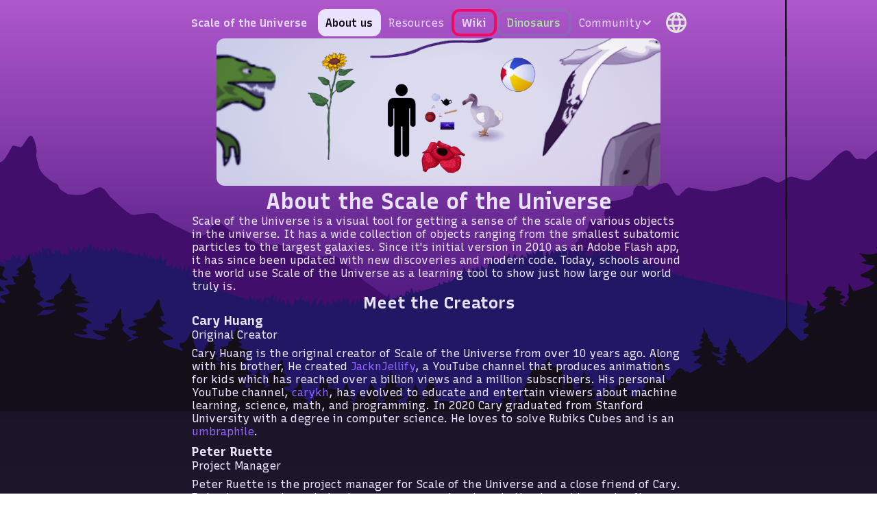

--- FILE ---
content_type: text/html
request_url: https://scaleofuniverse.com/en/about
body_size: 5502
content:
<!DOCTYPE html>
<html lang="en">
  <head>
    <meta charset="utf-8" />
    <link rel="icon" href="/favicon.ico" />
    <meta name="viewport" content="width=device-width, initial-scale=1" />
    <link rel="preconnect" href="https://fonts.googleapis.com" />
    <link rel="preconnect" href="https://fonts.gstatic.com" crossorigin />
    <link
      rel="preload"
      href="https://fonts.googleapis.com/css2?family=Material+Symbols+Rounded:opsz,wght,FILL,GRAD@20..48,100..700,0,-50..200&family=Recursive:wght,CASL@300..800,0..1&family=Rubik:ital,wght@0,300..900;1,300..900&display=swap"
      as="style"
      onload="this.onload=null;this.rel='stylesheet'"
    />
    <noscript>
      <link
        rel="stylesheet"
        href="https://fonts.googleapis.com/css2?family=Material+Symbols+Rounded:opsz,wght,FILL,GRAD@20..48,100..700,0,-50..200&family=Recursive:wght,CASL@300..800,0..1&family=Rubik:ital,wght@0,300..900;1,300..900&display=swap"
      />
    </noscript>
    
		<link href="../_app/immutable/assets/2.ff4ba767.css" rel="stylesheet">
		<link href="../_app/immutable/assets/3.8bea35d3.css" rel="stylesheet">
		<link href="../_app/immutable/assets/Sidebar.222ae231.css" rel="stylesheet">
		<link href="../_app/immutable/assets/IconButton.91438ea0.css" rel="stylesheet">
		<link href="../_app/immutable/assets/index.f83d5c80.css" rel="stylesheet">
		<link href="../_app/immutable/assets/AudioPlayer.1eac9dd4.css" rel="stylesheet">
		<link href="../_app/immutable/assets/LanguageModal.33514467.css" rel="stylesheet">
		<link href="../_app/immutable/assets/Button.5b4dab1e.css" rel="stylesheet">
		<link href="../_app/immutable/assets/6.8b322577.css" rel="stylesheet">
		<link href="../_app/immutable/assets/22.5e40352c.css" rel="stylesheet"><!-- HEAD_svelte-st4mbs_START --><link rel="canonical" href="https://scaleofuniverse.com/about"><link rel="alternate" hreflang="en" href="https://scaleofuniverse.com/en/about"><link rel="alternate" hreflang="en-gb" href="https://scaleofuniverse.com/en-gb/about"><link rel="alternate" hreflang="zh" href="https://scaleofuniverse.com/zh/about"><link rel="alternate" hreflang="zh-cht" href="https://scaleofuniverse.com/zh-cht/about"><link rel="alternate" hreflang="es" href="https://scaleofuniverse.com/es/about"><link rel="alternate" hreflang="ar" href="https://scaleofuniverse.com/ar/about"><link rel="alternate" hreflang="pt" href="https://scaleofuniverse.com/pt/about"><link rel="alternate" hreflang="de" href="https://scaleofuniverse.com/de/about"><link rel="alternate" hreflang="fr" href="https://scaleofuniverse.com/fr/about"><link rel="alternate" hreflang="ko" href="https://scaleofuniverse.com/ko/about"><link rel="alternate" hreflang="tr" href="https://scaleofuniverse.com/tr/about"><link rel="alternate" hreflang="pl" href="https://scaleofuniverse.com/pl/about"><link rel="alternate" hreflang="fa" href="https://scaleofuniverse.com/fa/about"><link rel="alternate" hreflang="uk" href="https://scaleofuniverse.com/uk/about"><link rel="alternate" hreflang="ro" href="https://scaleofuniverse.com/ro/about"><link rel="alternate" hreflang="nl" href="https://scaleofuniverse.com/nl/about"><link rel="alternate" hreflang="sv" href="https://scaleofuniverse.com/sv/about"><link rel="alternate" hreflang="he" href="https://scaleofuniverse.com/he/about"><link rel="alternate" hreflang="eo" href="https://scaleofuniverse.com/eo/about"><link rel="alternate" hreflang="et" href="https://scaleofuniverse.com/et/about"><link rel="alternate" hreflang="x-default" href="https://scaleofuniverse.com/about"><!-- HEAD_svelte-st4mbs_END -->

    <!-- Google Ads -->
    <script async id="gads" crossorigin="anonymous"></script>
    <script async id="gtag"></script>
    <script>
      window.dataLayer = window.dataLayer || [];
      function gtag() {
        dataLayer.push(arguments);
      }
      gtag("js", new Date());
    </script>

    <!-- Google Ad Manager -->
    <!--
    <script async src="https://securepubads.g.doubleclick.net/tag/js/gpt.js"></script>
    <script>
      window.googletag = window.googletag || { cmd: [] };
      googletag.cmd.push(function () {
        googletag
          .defineSlot(
            "/22958109562/curiosity-box/curiosity-box-vertical",
            [120, 600],
            "div-gpt-ad-1688939687249-0"
          )
          .addService(googletag.pubads());
        googletag.pubads().enableSingleRequest();
        googletag.enableServices();
      });
    </script>
    -->

    <!-- Microsoft Clarity-->
    <script type="text/javascript">
      (function (c, l, a, r, i, t, y) {
        c[a] =
          c[a] ||
          function () {
            (c[a].q = c[a].q || []).push(arguments);
          };
        t = l.createElement(r);
        t.async = 1;
        t.src = "https://www.clarity.ms/tag/" + i;
        y = l.getElementsByTagName(r)[0];
        y.parentNode.insertBefore(t, y);
      })(window, document, "clarity", "script", "hway7nqxn8");
    </script>
  </head>
  <body>
    <div id="root">     <nav class="svelte-15q58bv"><div class="desktop svelte-15q58bv"> <a class="item home svelte-15q58bv" href="/en/">Scale of the Universe</a> <div class="rest svelte-15q58bv"><a class="item svelte-15q58bv current" href="/en/about" target="">About us</a><a class="item svelte-15q58bv" href="/en/resources" target="">Resources</a><a class="item svelte-15q58bv  contribute" href="/en/wiki" target="">Wiki</a><a class="item svelte-15q58bv   dinosaurs" href="/en/dinosaurs" target="">Dinosaurs</a> <button class="dropdown svelte-7n9kys">Community<svg xmlns="http://www.w3.org/2000/svg" viewBox="0 0 18 18"><path fill="currentColor" d="M5.558 6.435 9 9.878l3.443-3.443L13.5 7.5 9 12 4.5 7.5z"/></svg>  </button>  <button aria-label="Show Languages" class="svelte-1tmhp14" style="--color: 225, 225, 225;"><svg xmlns="http://www.w3.org/2000/svg" fill="currentColor" viewBox="0 0 24 24"><path d="M16.36 14c.08-.66.14-1.32.14-2s-.06-1.34-.14-2h3.38c.16.64.26 1.31.26 2s-.1 1.36-.26 2m-5.15 5.56c.6-1.11 1.06-2.31 1.38-3.56h2.95a8.03 8.03 0 0 1-4.33 3.56M14.34 14H9.66c-.1-.66-.16-1.32-.16-2s.06-1.35.16-2h4.68c.09.65.16 1.32.16 2s-.07 1.34-.16 2M12 19.96c-.83-1.2-1.5-2.53-1.91-3.96h3.82c-.41 1.43-1.08 2.76-1.91 3.96M8 8H5.08A7.92 7.92 0 0 1 9.4 4.44C8.8 5.55 8.35 6.75 8 8m-2.92 8H8c.35 1.25.8 2.45 1.4 3.56A8 8 0 0 1 5.08 16m-.82-2C4.1 13.36 4 12.69 4 12s.1-1.36.26-2h3.38c-.08.66-.14 1.32-.14 2s.06 1.34.14 2M12 4.03c.83 1.2 1.5 2.54 1.91 3.97h-3.82c.41-1.43 1.08-2.77 1.91-3.97M18.92 8h-2.95a15.7 15.7 0 0 0-1.38-3.56c1.84.63 3.37 1.9 4.33 3.56M12 2C6.47 2 2 6.5 2 12A10 10 0 1 0 12 2"/></svg></button></div></div> <div class="mobile svelte-15q58bv"><button aria-label="Navigation Menu" class="svelte-1tmhp14" style="--bg-color: 0, 0, 0; --color: 225, 225, 225;"><svg fill="currentColor" viewBox="0 0 48 48"><path d="M6 36v-3h36v3Zm0-10.5v-3h36v3ZM6 15v-3h36v3Z"/></svg></button></div> </nav> <div style="display:flex;flex-direction:column;flex:1;"> <div class="sidebar-ad sidebar-ad-left svelte-fix svelte-umo8wi" style=""><ins class="adsbygoogle" style="display:block" data-ad-client="ca-pub-7698832499306881" data-ad-slot="3243029174" data-ad-format="auto" data-full-width-responsive="true"></ins> <script data-svelte-h="svelte-xtkpis">(adsbygoogle = window.adsbygoogle || []).push({});</script> <script data-svelte-h="svelte-xtkpis">(adsbygoogle = window.adsbygoogle || []).push({});</script> </div>  <div class="popup svelte-hcue3p"><div class="message-container svelte-hcue3p"><h1 class="svelte-hcue3p">Hello!</h1> <p class="svelte-hcue3p">Enter your email to subscribe to our newsletter! We have some big things coming and you don't want to miss out. 🤯🚀</p> <div class="two-buttons svelte-hcue3p"><div style="flex:100" class="svelte-hcue3p"></div> <div style="margin-left:0.25rem;margin-right:0.25rem" class="svelte-hcue3p"><input type="email" class="email-input svelte-hcue3p" placeholder="Email Address"></div> <div style="margin-left:0.25rem;margin-right:0.25rem" class="svelte-hcue3p"><button class="primary svelte-j8snci" style="--anim: ; --display: none; --color: #8c63ff; --hover-color: #af7cff">Submit</button></div> <div style="margin-left:0.25rem;margin-right:0.25rem" class="svelte-hcue3p"><button class="primary svelte-j8snci" color="#3b3b3b" style="--anim: ; --display: none; --color: #3b3b3b; --hover-color: #4a4a4a">No Thanks</button></div> <div style="flex:100" class="svelte-hcue3p"></div></div> <p style="color: #f00" class="svelte-hcue3p"></p></div> </div>  <div class="sidebar-ad sidebar-ad-right svelte-fix svelte-umo8wi" style=""><ins class="adsbygoogle" style="display:block" data-ad-client="ca-pub-7698832499306881" data-ad-slot="6851989747" data-ad-format="auto" data-full-width-responsive="true"></ins> <script data-svelte-h="svelte-xtkpis">(adsbygoogle = window.adsbygoogle || []).push({});</script> </div> <div class="bg-container svelte-3ni15a" aria-hidden="true" data-svelte-h="svelte-1i6kvj1"><div class="fill svelte-3ni15a" style="background:linear-gradient(180deg, #AE58CC 0%, #300567 100%);"></div> <img class="bg-art" src="/assets/art/404Background.svg" alt="Background Art" aria-hidden="true"></div> <main class="container navbar-push svelte-1v4rj51"><div class="banner full-width" data-svelte-h="svelte-1l6bsj6"><img src="/assets/about-header-image.png" alt="Screenshot of Scale of the Universe" title="Scale of the Universe" class="svelte-1v4rj51"></div> <h1>About the Scale of the Universe</h1> <p>Scale of the Universe is a visual tool for getting a sense of the scale of various objects in the universe. It has a wide collection of objects ranging from the smallest subatomic particles to the largest galaxies. Since it's initial version in 2010 as an Adobe Flash app, it has since been updated with new discoveries and modern code. Today, schools around the world use Scale of the Universe as a learning tool to show just how large our world truly is.</p> <h2 data-svelte-h="svelte-yae3wl">Meet the Creators</h2> <section class="developer svelte-1v4rj51"><h3>Cary Huang</h3> <p class="svelte-1v4rj51"><i>Original Creator</i></p> <p class="svelte-1v4rj51"><!-- HTML_TAG_START -->Cary Huang is the original creator of Scale of the Universe from over 10 years ago. Along with his brother, He created <a href="https://youtube.com/jacknjellify">JacknJellify</a>, a YouTube channel that produces animations for kids which has reached over a billion views and a million subscribers. His personal YouTube channel, <a href="https://youtube.com/carykh">carykh</a>, has evolved to educate and entertain viewers about machine learning, science, math, and programming. In 2020 Cary graduated from Stanford University with a degree in computer science. He loves to solve Rubiks Cubes and is an <a href="https://en.wiktionary.org/wiki/umbraphile">umbraphile</a>.<!-- HTML_TAG_END --></p> </section><section class="developer svelte-1v4rj51"><h3>Peter Ruette</h3> <p class="svelte-1v4rj51"><i>Project Manager</i></p> <p class="svelte-1v4rj51"><!-- HTML_TAG_START -->Peter Ruette is the project manager for Scale of the Universe and a close friend of Cary. Peter has experience in business management and marketing in and beyond software development for both startups as well as major companies. Currently, he is working with the startup <a href="https://neurosnap.ai">neurosnap.ai</a>. Peter is interested in expanding the educational opportunities of Scale of the Universe and has connections with teachers and schools around the world who enjoy using SOTU to teach their students about the diversity of the universe across time and space. Peter has visited countries including (but certainly not limited to) Indonesia, Zimbabwe, Brazil, and France where he has gained firsthand experience with the cultures of these areas. Peter's hobbies include hiking, <a href="https://generals.io">generals.io</a>, and Pokemon Go.<!-- HTML_TAG_END --></p> </section><section class="developer svelte-1v4rj51"><h3>Chloe Caruso</h3> <p class="svelte-1v4rj51"><i>Developer</i></p> <p class="svelte-1v4rj51"><!-- HTML_TAG_START -->Chloe Caruso is one of the developers behind the Scale of the Universe website. In the past, she's worked on other projects such as Elemental 4, a game that had millions of players with 14,000 submissions of user-created content, and participated in many game jams. Today, she works professionally as a software engineer, spending free time producing music and videos. All of her work is available to admire at <a href="https://paperclover.net">paperclover.net</a>.<!-- HTML_TAG_END --></p> </section><section class="developer svelte-1v4rj51"><h3>Ben Plate</h3> <p class="svelte-1v4rj51"><i>Developer</i></p> <p class="svelte-1v4rj51"><!-- HTML_TAG_START -->Ben Plate is a developer for Scale of Universe with a decade of programming experience. In the past, he worked with a professor at Arizona State University to create a deep neural network that generates novel music by training off of the works of classical composers. Now, he's studying computer science at UC Berkeley and is the lead developer behind the new, unreleased website at <a href="https://ocf.io">the OCF</a>, a student-run organization at UC Berkeley that provides free computing resources to students and faculty, as well as the lead developer behind Moonband, a device that helps prevent drowning that received 2nd place in the Johns Hopkins Global Healthcare Design Competition. On his offtime, Ben enjoys playing chess, grand strategy games, Catan, and table tennis. You can learn more about him at his website, <a href="https://ben9583.com">ben9583.com</a>.<!-- HTML_TAG_END --></p> </section><section class="developer svelte-1v4rj51"><h3>James o'Loughlin</h3> <p class="svelte-1v4rj51"><i>SEO</i></p> <p class="svelte-1v4rj51"><!-- HTML_TAG_START -->James o’Loughlin is an SEO specialist for Scale of the Universe. He is a professor and is the CEO of <a href="https://www.pixaura.com/">Pixaura</a>, a digital marketing company that specializes in design and SEO. In 2011, he started mining Bitcoin and years later he was able to pay off his house using the profits. Currently he's also working on <a href="https://www.cliqrex.com/">CliqRex</a>, an app that allows users to provide recommendations on books, movies, shows, and more to friends and uses algorithms to determine what people have similar 'affinities' and provide recommendations based off of their mutual scores. In his freetime, James likes to bike and has a group he leads among friends.<!-- HTML_TAG_END --></p> </section> </main></div>  <div class="footer svelte-qykugy" style=""><div style="display:flex;width:100%;height:90px;flex-direction:column;align-items:center"><ins class="adsbygoogle responsive-ad svelte-qykugy" style="display:block;height:90px;margin:0 auto" data-ad-client="ca-pub-7698832499306881" data-ad-slot="1598105164"></ins></div> <script data-svelte-h="svelte-xtkpis">(adsbygoogle = window.adsbygoogle || []).push({});</script> <footer class="svelte-qykugy">© 2025 Scale of Universe. All rights reserved. <a href="/cdn-cgi/l/email-protection#6f0e0b0206012f1c0c0e030a00091a0106190a1d1c0a410c0002" target="_blank">Contact us</a></footer> </div> 
			
			<script data-cfasync="false" src="/cdn-cgi/scripts/5c5dd728/cloudflare-static/email-decode.min.js"></script><script>
				{
					__sveltekit_bn23sn = {
						base: new URL("..", location).pathname.slice(0, -1),
						env: {"PUBLIC_AD_ID":"ca-pub-7698832499306881","PUBLIC_CLOUDINARY_NAME":"sotu","PUBLIC_GA_ID":"G-DLFZVREYEM","PUBLIC_SENTRY_DSN":"https://abc019729675487bb584ba95c814dbc6@o4503951069544448.ingest.sentry.io/4503951101722624"}
					};

					const element = document.currentScript.parentElement;

					const data = [null,null,{"type":"data","data":{user:null},"uses":{}},null,null];

					Promise.all([
						import("../_app/immutable/entry/start.90dcc9ac.js"),
						import("../_app/immutable/entry/app.5c092b83.js")
					]).then(([kit, app]) => {
						kit.start(app, element, {
							node_ids: [0, 2, 3, 6, 22],
							data,
							form: null,
							error: null
						});
					});
				}
			</script>
		</div>
  <script defer src="https://static.cloudflareinsights.com/beacon.min.js/vcd15cbe7772f49c399c6a5babf22c1241717689176015" integrity="sha512-ZpsOmlRQV6y907TI0dKBHq9Md29nnaEIPlkf84rnaERnq6zvWvPUqr2ft8M1aS28oN72PdrCzSjY4U6VaAw1EQ==" data-cf-beacon='{"version":"2024.11.0","token":"4e65555e5ba84075b97156adf7ddaf86","r":1,"server_timing":{"name":{"cfCacheStatus":true,"cfEdge":true,"cfExtPri":true,"cfL4":true,"cfOrigin":true,"cfSpeedBrain":true},"location_startswith":null}}' crossorigin="anonymous"></script>
</body>
</html>


--- FILE ---
content_type: text/html; charset=utf-8
request_url: https://www.google.com/recaptcha/api2/aframe
body_size: 266
content:
<!DOCTYPE HTML><html><head><meta http-equiv="content-type" content="text/html; charset=UTF-8"></head><body><script nonce="3_AwOsuCAciIbq2Fe0a-BQ">/** Anti-fraud and anti-abuse applications only. See google.com/recaptcha */ try{var clients={'sodar':'https://pagead2.googlesyndication.com/pagead/sodar?'};window.addEventListener("message",function(a){try{if(a.source===window.parent){var b=JSON.parse(a.data);var c=clients[b['id']];if(c){var d=document.createElement('img');d.src=c+b['params']+'&rc='+(localStorage.getItem("rc::a")?sessionStorage.getItem("rc::b"):"");window.document.body.appendChild(d);sessionStorage.setItem("rc::e",parseInt(sessionStorage.getItem("rc::e")||0)+1);localStorage.setItem("rc::h",'1764743836517');}}}catch(b){}});window.parent.postMessage("_grecaptcha_ready", "*");}catch(b){}</script></body></html>

--- FILE ---
content_type: text/css; charset=utf-8
request_url: https://scaleofuniverse.com/_app/immutable/assets/2.ff4ba767.css
body_size: 349
content:
*,:before,:after{box-sizing:border-box}body{-webkit-font-smoothing:antialiased;-moz-osx-font-smoothing:grayscale;display:flex;flex-direction:column;margin:0;background:linear-gradient(#130e17,#1f172e 50%);min-height:100vh;min-height:100dvh;color:#eae3ff;font-size:16px;font-family:Recursive,Verdana,Arial,Helvetica,sans-serif;padding-bottom:env(safe-area-inset-bottom)}#root{display:flex;flex:1;flex-direction:column}:root{--bg: 19, 14, 23}.full-width{width:100%}main{display:grid;grid-template-columns:2rem 1fr 2rem;row-gap:1rem}main>*{grid-column:2}main>.full-width{grid-column:1/-1}.container{display:grid;grid-template-columns:1fr 2rem min(50rem,100% - 4rem) 2rem 1fr;row-gap:1rem;grid-column:1/-1;width:100%}.container>*{grid-column:3}.container>.full-width{grid-column:2/-2}code{font-family:source-code-pro,Menlo,Monaco,Consolas,Courier New,monospace}h1,h2,h3,h4,h5,h6,p,ul,ol,blockquote{margin:0}a{color:#8c63ff;text-decoration:none}a:hover{text-decoration:underline}a:active{color:#9950ec}button{cursor:pointer;border:none;background:none;padding:0;color:inherit;font:inherit}.navbar-push{margin-top:3.5rem}.sotu-transition .site{animation:sotu-transition .4s cubic-bezier(1,0,1,.75) both}.sotu-transition{overflow:hidden}@keyframes sotu-transition{0%{transform:none}to{transform:scale(1.2)}}


--- FILE ---
content_type: text/css; charset=utf-8
request_url: https://scaleofuniverse.com/_app/immutable/assets/3.8bea35d3.css
body_size: 1200
content:
.search.svelte-tme6d0{background-color:#000000bf;padding:0 1rem;border-radius:12px;font-weight:700;color:#eae3ff;font-size:1.2rem;position:absolute;left:50%;transform:translate(-50%);height:50px;width:400px;max-width:calc(100% - 130px);line-height:50px}.search-input.svelte-tme6d0{width:100%;height:100%;background-color:transparent;border:none;outline:none;color:#eae3ff;font-size:1.2rem;font-weight:700}.search-input.svelte-tme6d0::placeholder{color:#eae3ff;font-weight:700}.search-item-container.svelte-tme6d0{position:absolute;top:100%;left:0;width:100%;background-color:#1f1a27eb;border-bottom-left-radius:12px;border-bottom-right-radius:12px;overflow:none}.search-button.svelte-tme6d0{display:inline-block;width:100%;color:#eae3ff}.search-button.svelte-tme6d0:hover{text-decoration:none}.search-item.svelte-tme6d0{display:flex;align-items:center;padding:.5rem 1rem;border-radius:12px;transition:background-color .2s cubic-bezier(.4,0,.1,1);cursor:pointer}.search-item.svelte-tme6d0:hover{background-color:#1f1a27eb}.search-item-image.svelte-tme6d0{height:40px;max-width:40px;object-fit:scale-down;border-radius:12px;margin-right:.5rem}.search-item-text.svelte-tme6d0{font-weight:700;text-align:right;line-height:1.2}nav.svelte-15q58bv.svelte-15q58bv{position:fixed;top:0;left:0;display:flex;justify-content:center;align-items:center;z-index:12;width:100%;color:#eae3ff;font-weight:400;font-size:1rem;transition:background-color .2s cubic-bezier(.4,0,.1,1)}.scrolled.svelte-15q58bv.svelte-15q58bv{background-color:#1f1a27eb;transition:background-color .2s cubic-bezier(.4,0,.1,1)}.desktop.svelte-15q58bv.svelte-15q58bv{display:block;padding:.5rem 1rem;position:relative}.blurTrick.svelte-15q58bv:not(.scrolled) .desktop.svelte-15q58bv:after{position:absolute;top:-100%;left:0;width:100%;height:200%;content:" ";border-bottom-left-radius:12px;border-bottom-right-radius:12px;filter:blur(5px);z-index:-1}.rest.svelte-15q58bv.svelte-15q58bv{display:inline-flex;align-items:center;gap:.5rem}.home.svelte-15q58bv.svelte-15q58bv{font-weight:700;white-space:nowrap;transform:translateZ(1px)}nav.svelte-15q58bv .item.svelte-15q58bv,nav.svelte-15q58bv .dropdown{display:inline-flex;height:40px;align-items:center;opacity:.9;border-radius:12px;padding:.5rem .7rem;text-decoration:none;outline:0px solid #c4b0ff;cursor:pointer;transition:background-color .2s cubic-bezier(.4,0,.1,1),opacity .2s cubic-bezier(.4,0,.1,1),outline-width .1s cubic-bezier(.4,0,.1,1);color:#eae3ff}nav.svelte-15q58bv .item.svelte-15q58bv:hover,nav.svelte-15q58bv .dropdown:hover{opacity:1;background-color:#eae3ff1a}nav.svelte-15q58bv .item.svelte-15q58bv:focus-visible,nav.svelte-15q58bv .dropdown:focus-visible{outline-width:2px;background-color:#eae3ff0d}nav.svelte-15q58bv .item.svelte-15q58bv:active,nav.svelte-15q58bv .dropdown:active{opacity:1;background-color:#eae3ff33}nav.svelte-15q58bv .item.svelte-15q58bv svg,nav.svelte-15q58bv .dropdown svg{margin-right:-.3rem;margin-left:-.25rem;width:1.5rem;height:1.5rem}nav.svelte-15q58bv .item.current.svelte-15q58bv,nav.svelte-15q58bv .dropdown.current{color:#0c0a14;background-color:#eae3ff;opacity:1;font-weight:600}nav.svelte-15q58bv .dropdown-item.svelte-15q58bv{color:#0c0a14}.dinosaurs.svelte-15q58bv.svelte-15q58bv{color:#a9ff94!important;font-weight:500;border-width:4px;border-style:solid;border-color:#33ff001a;animation-name:svelte-15q58bv-greeny;animation-duration:2s;animation-direction:alternate-reverse;animation-timing-function:linear;animation-iteration-count:infinite}.contribute.svelte-15q58bv.svelte-15q58bv{font-weight:700;border-width:4px;border-style:solid;border-color:red;animation-name:svelte-15q58bv-rainbow;animation-duration:5s;animation-timing-function:linear;animation-iteration-count:infinite}@keyframes svelte-15q58bv-rainbow{0%{border-color:red}10%{border-color:#f90}20%{border-color:#cf0}30%{border-color:#3f0}40%{border-color:#0f6}50%{border-color:#0ff}60%{border-color:#06f}70%{border-color:#30f}80%{border-color:#c0f}90%{border-color:#f09}to{border-color:red}}@keyframes svelte-15q58bv-greeny{0%{border-color:#33ff0026}50%{border-color:#00ff6626}to{border-color:#38a86326}}.forceBgReset.svelte-15q58bv.svelte-15q58bv{background-color:transparent;transition:none!important}.mobile.svelte-15q58bv.svelte-15q58bv{display:none;padding:.5rem 1rem;width:100%}.appnav.svelte-15q58bv.svelte-15q58bv{display:flex;position:relative;width:100%;padding:.25rem .5rem}.appnav.svelte-15q58bv .lang-button.svelte-15q58bv{position:relative;right:-50px;top:55px}.appnav.svelte-15q58bv .fullscreen-button.svelte-15q58bv{position:relative;right:50px;top:55px}.appnav.svelte-15q58bv .lang-button-mobile.svelte-15q58bv{position:relative;left:-50px;top:55px}.appnav.svelte-15q58bv .fullscreen-button-mobile.svelte-15q58bv{position:relative;right:100px;top:110px}@media (max-width: 768px){.desktop.svelte-15q58bv.svelte-15q58bv{display:none}.mobile.svelte-15q58bv.svelte-15q58bv{display:block}}.app.svelte-15q58bv.svelte-15q58bv{transition:none}.footer.svelte-qykugy{background-color:linear-gradient(#130e17,#1f172e 50%);display:flex;flex-direction:column;align-items:center}.footer-app.svelte-qykugy{position:fixed;bottom:5px;width:100%;z-index:500}.responsive-ad.svelte-qykugy{width:364px;margin:0 auto}footer.svelte-qykugy{padding:.5rem}@media screen and (min-width: 364px){.responsive-ad.svelte-qykugy{width:364px}}@media screen and (min-width: 546px){.responsive-ad.svelte-qykugy{width:546px}}@media screen and (min-width: 728px){.responsive-ad.svelte-qykugy{width:728px}}.popup.svelte-hcue3p.svelte-hcue3p{position:fixed;top:0;left:0;width:100vw;height:100vh;background-color:#00000080;z-index:1000;display:none;justify-content:center;align-items:center;text-align:center;opacity:0;transition:opacity .25s ease-in}.message-container.svelte-hcue3p.svelte-hcue3p{position:absolute;top:50%;left:50%;transform:translate(-50%,-50%);background-color:#000;padding:1rem;border-radius:.5rem;color:#fff}.message-container.svelte-hcue3p>.svelte-hcue3p{margin:.5rem 0}.two-buttons.svelte-hcue3p.svelte-hcue3p{display:flex;justify-content:space-evenly}.email-input.svelte-hcue3p.svelte-hcue3p{width:20rem;height:46.7px;border-radius:12px;padding:.6rem 1rem;border:none;outline:none;font-size:16px}.email-input.svelte-hcue3p.svelte-hcue3p::placeholder{font-size:16px}@media (max-width: 1280px){.two-buttons.svelte-hcue3p.svelte-hcue3p{flex-direction:column}.two-buttons.svelte-hcue3p>.svelte-hcue3p{margin:.5rem 0}}.sidebar-ad.svelte-umo8wi{position:fixed;top:150px;height:600px;width:120px;z-index:500}.svelte-fix.svelte-umo8wi{display:none}.sidebar-ad-left.svelte-umo8wi{left:30px}.sidebar-ad-right.svelte-umo8wi{right:30px}


--- FILE ---
content_type: text/css; charset=utf-8
request_url: https://scaleofuniverse.com/_app/immutable/assets/Sidebar.222ae231.css
body_size: 433
content:
.dropdown.svelte-7n9kys.svelte-7n9kys{position:relative}.wrapper.svelte-7n9kys.svelte-7n9kys{position:absolute;top:-1rem;left:0;right:0;padding:calc(2rem + 40px) 0 1rem 0}.content.svelte-7n9kys.svelte-7n9kys{background-color:#eae3ff;border-radius:12px;padding:.5rem;box-shadow:0 0 50px linear-gradient(#130e17,#1f172e 50%);transform-origin:top center;color:#0c0a14}.dropdown.svelte-7n9kys .wrapper .content.svelte-7n9kys .item{outline-color:#0c0a14}.dropdown.svelte-7n9kys .wrapper .content.svelte-7n9kys .item:hover{background-color:#0c0a141a}.dropdown.svelte-7n9kys .wrapper .content.svelte-7n9kys .item:focus-visible{background-color:#0c0a141a}.dropdown.svelte-7n9kys .wrapper .content.svelte-7n9kys .item:active{background-color:#0c0a1433}aside.svelte-m5979l{position:fixed;top:-4px;left:0;width:min(400px,100vw - 16px);height:calc(100vh + 8px);border:4px solid linear-gradient(#130e17,#1f172e 50%);border-left:none;z-index:100;border-top-right-radius:24px;border-bottom-right-radius:24px;-webkit-backdrop-filter:saturate(1.5) blur(10px);backdrop-filter:saturate(1.5) blur(10px);animation:none .5s cubic-bezier(.05,.6,0,1) forwards}hr.svelte-m5979l{border:none;margin:0 .5rem 1rem;border-bottom:3px solid rgba(234,227,255,.1)}.visible.svelte-m5979l{animation-name:svelte-m5979l-in}aside.svelte-m5979l:not(.visible){animation-name:svelte-m5979l-out}@keyframes svelte-m5979l-in{0%{transform:translate(-100%)}to{transform:translate(0)}}@keyframes svelte-m5979l-out{0%{transform:translate(0)}to{transform:translate(-110%)}}.content.svelte-m5979l{background:linear-gradient(to right,#1f1a27 50%,rgba(29,24,36,.8) 100%);height:100%;border-top-right-radius:20px;border-bottom-right-radius:20px;padding:1rem;display:flex;flex-direction:column}header.svelte-m5979l{display:flex;justify-content:space-between;align-items:center;margin-bottom:1rem;margin-left:.5rem}.title.svelte-m5979l{font-size:1.5rem;font-weight:600;color:#eae3ff}.item.svelte-m5979l{display:flex;height:48px;align-items:center;opacity:.9;border-radius:12px;padding:.5rem .7rem;text-decoration:none;outline:0px solid #c4b0ff;cursor:pointer;margin-bottom:1rem;transition:background-color .2s cubic-bezier(.4,0,.1,1),opacity .2s cubic-bezier(.4,0,.1,1),outline-width .1s cubic-bezier(.4,0,.1,1)}.item.svelte-m5979l:hover{opacity:1;background-color:#eae3ff1a}.item.svelte-m5979l:focus-visible{outline-width:2px;background-color:#eae3ff0d}.item.svelte-m5979l:active{opacity:1;background-color:#eae3ff33}.item.svelte-m5979l svg{margin-right:-.3rem;margin-left:-.25rem;width:1.5rem;height:1.5rem}.item.current.svelte-m5979l{color:#0c0a14;background-color:#eae3ff;opacity:1;font-weight:600}#root{transition:transform .5s cubic-bezier(.05,.6,0,1) -.1s,opacity .4s ease}#root.sidebar-push{transition:transform .5s cubic-bezier(.05,.6,0,1),opacity .4s ease;transform:translate(calc(min(400px,100vw - 16px) / 3));opacity:.5;-webkit-user-select:none;user-select:none;pointer-events:none;cursor:default}


--- FILE ---
content_type: text/css; charset=utf-8
request_url: https://scaleofuniverse.com/_app/immutable/assets/IconButton.91438ea0.css
body_size: -256
content:
button.svelte-1tmhp14{background-color:rgba(var(--bg-color),.75);border-radius:12px;border:none;-webkit-appearance:none;-moz-appearance:none;appearance:none;font-size:1rem;outline:0px solid #eae3ff;transition:outline-width .1s ease-out,background-color .1s ease-out;color:rgb(var(--color));width:50px;height:50px;display:flex;justify-content:center;align-items:center}button.svelte-1tmhp14:hover{background-color:rgba(var(--bg-color),.4)}button.svelte-1tmhp14:active{background-color:rgba(var(--bg-color),.6)}button.svelte-1tmhp14:focus-visible{outline-width:2px}button.svelte-1tmhp14 svg{fill:currentColor;width:36px;height:36px}


--- FILE ---
content_type: text/css; charset=utf-8
request_url: https://scaleofuniverse.com/_app/immutable/assets/index.f83d5c80.css
body_size: 241
content:
.slider.svelte-1mdgil9{position:absolute;display:grid;bottom:2rem;transform:translate(-50%);z-index:10;width:calc(100% - 4rem);height:4rem;bottom:var(--bottom-val)}.click-cover.svelte-1mdgil9{position:absolute;top:-1rem;right:-1rem;bottom:-1rem;left:-1rem}.track-container.svelte-1mdgil9{-webkit-backdrop-filter:blur(5px);backdrop-filter:blur(5px);border-radius:2rem;background-color:rgba(var(--bg),.7);height:4rem}.track.svelte-1mdgil9{border:4px solid rgba(var(--fg),.45);border-radius:2rem;background-color:rgba(var(--fg),.2);height:4rem}.thumb-container.svelte-1mdgil9{transform:translate(calc(var(--x) * (100% - 6.5rem + 8px)))}.thumb.svelte-1mdgil9{display:flex;position:absolute;top:-4px;left:-4px;flex-direction:column;justify-content:center;align-items:center;transform:translateZ(1px) scale(1);transition:transform .2s cubic-bezier(.4,0,.1,1);cursor:move;border:4px solid rgba(var(--fg),.45);border-radius:2rem;background-color:#8c63ff;width:6.5rem;height:4rem;color:#eae3ff;font-family:Comfortaa,sans-serif;user-select:none;-webkit-user-select:none;-moz-user-select:none;-ms-user-select:none}.thumb.svelte-1mdgil9:hover{transform:translateZ(1px) scale(1.1)}.measurement.svelte-1mdgil9{display:flex;justify-content:center;align-items:center;transform:translateY(.25rem)}.base.svelte-1mdgil9{transform:translateY(.5rem);font-size:1rem}.exponent.svelte-1mdgil9{transform:translateY(-.5rem);font-size:1.5rem}.unit.svelte-1mdgil9{transform:translateY(.3rem);opacity:.5;font-size:.75rem}.sotu-slider-active *{cursor:move!important}@media (min-width: 769px){.slider.svelte-1mdgil9{left:50%}}@media (min-width: 1060px){.slider.svelte-1mdgil9{max-width:calc(100% - 346px)}}@media (max-width: 768px){.slider.svelte-1mdgil9{right:50%}.slider-mobile.svelte-1mdgil9{position:absolute;display:grid;bottom:var(--bottom-mobile-val);right:2rem;transform:translateY(20%);z-index:10;height:var(--mobile-height-offset);max-height:80rem;width:2rem}.track-container.svelte-1mdgil9{height:auto;width:2rem;position:relative}.track.svelte-1mdgil9{height:100%;width:2rem}.thumb-container.svelte-1mdgil9{transform:translate(-1.5rem) translateY(calc(var(--y) * 1px))}.thumb.svelte-1mdgil9{width:5rem;height:3.5rem}.base.svelte-1mdgil9{transform:translateY(.25rem);font-size:.75rem}.exponent.svelte-1mdgil9{transform:translateY(-.5rem);font-size:1rem}.unit.svelte-1mdgil9{transform:translateY(.3rem);font-size:.65rem}}.app.svelte-wfqbl8{position:fixed;top:0;left:0;width:100%;height:100vh;height:100dvh;z-index:5}


--- FILE ---
content_type: text/css; charset=utf-8
request_url: https://scaleofuniverse.com/_app/immutable/assets/AudioPlayer.1eac9dd4.css
body_size: -478
content:
.audio-sources.svelte-10pes81{display:none}


--- FILE ---
content_type: text/css; charset=utf-8
request_url: https://scaleofuniverse.com/_app/immutable/assets/LanguageModal.33514467.css
body_size: 2
content:
.lang-wrapper.svelte-wdst4d.svelte-wdst4d{display:flex;position:fixed;top:0;left:0;justify-content:center;align-items:center;z-index:10000;width:100%;height:100%;transition:opacity ease-in-out .25s}.lang-container.svelte-wdst4d.svelte-wdst4d{box-shadow:0 .1rem 1rem .25rem #00000080;border-radius:8px;background-color:#fff;padding:1rem;width:100%;max-width:35rem;color:#000;position:relative;z-index:10000}.header.svelte-wdst4d.svelte-wdst4d{display:flex;justify-content:space-between;align-items:center}.lang-grid.svelte-wdst4d.svelte-wdst4d{display:grid;grid-template-columns:repeat(4,1fr);column-gap:.5rem;row-gap:.5rem;margin-top:1rem}.lang-grid.svelte-wdst4d button.svelte-wdst4d{cursor:pointer;border:1px solid #bdbdbd;border-radius:1rem;background-color:#eaeaea;height:3.8rem;font-size:1.1rem;font-family:Comfortaa,sans-serif;color:#000}.lang-grid.svelte-wdst4d button.svelte-wdst4d:hover{background-color:#d5d5d5}.lang-grid.svelte-wdst4d button.svelte-wdst4d:active{background-color:#c4c4c4}@media (max-width: 768px){.lang-container.svelte-wdst4d.svelte-wdst4d{max-width:100%}.lang-grid.svelte-wdst4d.svelte-wdst4d{grid-template-columns:repeat(3,1fr)}}


--- FILE ---
content_type: text/css; charset=utf-8
request_url: https://scaleofuniverse.com/_app/immutable/assets/Button.5b4dab1e.css
body_size: 186
content:
.svelte-j8snci{background-color:var(--color);border-radius:12px;border:none;-webkit-appearance:none;-moz-appearance:none;appearance:none;padding:.6rem 1rem;font-size:1.4rem;outline:0px solid #eae3ff;transition:outline-width .1s ease-out,background-color .1s ease-out;color:#fff;text-decoration:none!important;position:relative;overflow:hidden;display:inline-block}.svelte-j8snci:hover{background-color:var(--hover-color)}.svelte-j8snci:active{background-color:#9950ec}.svelte-j8snci:focus-visible{outline-width:2px}.svelte-j8snci:before{position:absolute;content:"";display:var(--display);top:-180px;left:0;width:30px;height:100%;background-color:#fff;animation:var(--anim)}.dark.svelte-j8snci{background-color:#1f1a27;color:#eae3ff}.dark.svelte-j8snci:hover{background-color:#241e2d}.dark.svelte-j8snci:active{background-color:#9950ec}.light.svelte-j8snci{background-color:#eae3ff;color:#0c0a14}.light.svelte-j8snci:hover{background-color:#c4b0ff}.light.svelte-j8snci:active{background-color:#9f7dff}.svelte-j8snci:disabled{cursor:not-allowed;opacity:.5;pointer-events:none}@keyframes shiny-btn{0%{transform:scale(0) rotate(45deg);opacity:0}70%{transform:scale(0) rotate(45deg);opacity:.5}71%{transform:scale(4) rotate(45deg);opacity:1}to{transform:scale(50) rotate(45deg);opacity:0}}


--- FILE ---
content_type: text/css; charset=utf-8
request_url: https://scaleofuniverse.com/_app/immutable/assets/6.8b322577.css
body_size: -333
content:
.bg-container.svelte-3ni15a.svelte-3ni15a{position:absolute;top:0;left:0;width:100%;background-color:linear-gradient(#130e17,#1f172e 50%);z-index:-1}.bg-container.svelte-3ni15a>.bg-art{position:absolute;left:50%;transform:translate(-50%);width:100vw;height:auto;min-height:600px;z-index:-1;object-fit:cover}.bg-container.svelte-3ni15a .fill.svelte-3ni15a{position:absolute;left:50%;transform:translate(-50%);width:100vw;height:45vw;min-height:600px;z-index:-1}


--- FILE ---
content_type: text/css; charset=utf-8
request_url: https://scaleofuniverse.com/_app/immutable/assets/22.5e40352c.css
body_size: -350
content:
.container.svelte-1v4rj51.svelte-1v4rj51{display:flex;flex-direction:column;align-items:center;max-width:720px;margin-left:auto;margin-right:auto;width:90vw}img.svelte-1v4rj51.svelte-1v4rj51{border-radius:12px;max-width:90%;height:auto;position:relative;left:5%}.developer.svelte-1v4rj51>p.svelte-1v4rj51{padding-bottom:.5rem}


--- FILE ---
content_type: application/javascript
request_url: https://scaleofuniverse.com/_app/immutable/chunks/navigation.2cd85a85.js
body_size: -392
content:
import{c as a}from"./singletons.05bacc08.js";const o=a("goto"),e=a("invalidate_all"),i=a("after_navigate");export{i as a,o as g,e as i};


--- FILE ---
content_type: application/javascript
request_url: https://scaleofuniverse.com/_app/immutable/chunks/IconButton.63be1182.js
body_size: 994
content:
import{s as b,m as _,o as V,H as Z,p as F,b as T,q as H,f as h,r as v,i as q,n as g,u as d,P as M,e as W,c as k,l as w,I as m,L as x,Q as E,R as S,S as y,T as Q}from"./scheduler.8f184efe.js";import{g as I}from"./spread.84d39b6c.js";import{S as L,i as B,t as U,a as C}from"./index.fe4f8c1a.js";function N(a){let e,s,i='<path d="m40.65 45.2-6.6-6.6q-1.4 1-3.025 1.725T27.65 41.45v-3.1q1.15-.35 2.225-.775T31.9 36.45l-8.25-8.3V40l-10-10h-8V18h7.8l-11-11L4.6 4.85 42.8 43Zm-1.8-11.6-2.15-2.15q1-1.7 1.475-3.6t.475-3.9q0-5.15-3-9.225t-8-5.175v-3.1q6.2 1.4 10.1 6.275t3.9 11.225q0 2.55-.7 5t-2.1 4.65m-6.7-6.7-4.5-4.5v-6.5Q30 17 31.325 19.2T32.65 24q0 .75-.125 1.475T32.15 26.9m-8.5-8.5-5.2-5.2 5.2-5.2Zm-3 14.3v-7.5l-4.2-4.2h-7.8v6h6.3Zm-2.1-9.6"/>',r=[{xmlns:"http://www.w3.org/2000/svg"},{viewBox:"0 0 48 48"},a[0]],n={};for(let t=0;t<r.length;t+=1)n=_(n,r[t]);return{c(){e=V("svg"),s=new Z(!0),this.h()},l(t){e=F(t,"svg",{xmlns:!0,viewBox:!0});var l=T(e);s=H(l,!0),l.forEach(h),this.h()},h(){s.a=null,v(e,n)},m(t,l){q(t,e,l),s.m(i,e)},p(t,[l]){v(e,n=I(r,[{xmlns:"http://www.w3.org/2000/svg"},{viewBox:"0 0 48 48"},l&1&&t[0]]))},i:g,o:g,d(t){t&&h(e)}}}function O(a,e,s){return a.$$set=i=>{s(0,e=_(_({},e),d(i)))},e=d(e),[e]}class J extends L{constructor(e){super(),B(this,e,O,N,b,{})}}function P(a){let e,s,i='<path d="M28 41.45v-3.1q4.85-1.4 7.925-5.375T39 23.95t-3.05-9.05T28 9.55v-3.1q6.2 1.4 10.1 6.275T42 23.95t-3.9 11.225T28 41.45M6 30V18h8L24 8v32L14 30Zm21 2.4V15.55q2.75.85 4.375 3.2T33 24q0 2.85-1.65 5.2T27 32.4m-6-16.8L15.35 21H9v6h6.35L21 32.45ZM16.3 24"/>',r=[{xmlns:"http://www.w3.org/2000/svg"},{viewBox:"0 0 48 48"},a[0]],n={};for(let t=0;t<r.length;t+=1)n=_(n,r[t]);return{c(){e=V("svg"),s=new Z(!0),this.h()},l(t){e=F(t,"svg",{xmlns:!0,viewBox:!0});var l=T(e);s=H(l,!0),l.forEach(h),this.h()},h(){s.a=null,v(e,n)},m(t,l){q(t,e,l),s.m(i,e)},p(t,[l]){v(e,n=I(r,[{xmlns:"http://www.w3.org/2000/svg"},{viewBox:"0 0 48 48"},l&1&&t[0]]))},i:g,o:g,d(t){t&&h(e)}}}function R(a,e,s){return a.$$set=i=>{s(0,e=_(_({},e),d(i)))},e=d(e),[e]}class K extends L{constructor(e){super(),B(this,e,R,P,b,{})}}function j(a){let e,s,i,r;const n=a[4].default,t=M(n,a,a[3],null);return{c(){e=W("button"),t&&t.c(),this.h()},l(l){e=k(l,"BUTTON",{"aria-label":!0,class:!0});var o=T(e);t&&t.l(o),o.forEach(h),this.h()},h(){w(e,"aria-label",a[0]),w(e,"class","svelte-1tmhp14"),m(e,"--bg-color",a[1]?a[2]?c:f:""),m(e,"--color",a[2]?f:c)},m(l,o){q(l,e,o),t&&t.m(e,null),s=!0,i||(r=x(e,"click",a[5]),i=!0)},p(l,[o]){t&&t.p&&(!s||o&8)&&E(t,n,l,l[3],s?y(n,l[3],o,null):S(l[3]),null),(!s||o&1)&&w(e,"aria-label",l[0]),o&6&&m(e,"--bg-color",l[1]?l[2]?c:f:""),o&4&&m(e,"--color",l[2]?f:c)},i(l){s||(U(t,l),s=!0)},o(l){C(t,l),s=!1},d(l){l&&h(e),t&&t.d(l),i=!1,r()}}}let c="225, 225, 225",f="0, 0, 0";function z(a,e,s){let{$$slots:i={},$$scope:r}=e,{ariaLabel:n}=e,{isFilled:t=!0}=e,{isWhite:l=!1}=e;function o(u){Q.call(this,a,u)}return a.$$set=u=>{"ariaLabel"in u&&s(0,n=u.ariaLabel),"isFilled"in u&&s(1,t=u.isFilled),"isWhite"in u&&s(2,l=u.isWhite),"$$scope"in u&&s(3,r=u.$$scope)},[n,t,l,r,i,o]}class X extends L{constructor(e){super(),B(this,e,z,j,b,{ariaLabel:0,isFilled:1,isWhite:2})}}export{X as I,K as V,J as a};


--- FILE ---
content_type: application/javascript
request_url: https://scaleofuniverse.com/_app/immutable/nodes/2.5575db81.js
body_size: 1505
content:
import{p as R}from"../chunks/i18n.fdf8410d.js";import{b as T,w as K}from"../chunks/runtime.e8f34302.js";import{p as j}from"../chunks/stores.840e9fd6.js";import{s as O,w as k,P as Y,e as b,a as v,N as z,c as y,f as g,g as w,l as f,h as N,i as L,Q as q,R as F,S as J,W as Q,k as A}from"../chunks/scheduler.8f184efe.js";import{S as G,i as M,b as V,d as W,m as Z,t as D,a as E,e as H}from"../chunks/index.fe4f8c1a.js";import{e as S}from"../chunks/each.afe95bbc.js";import{a as X}from"../chunks/navigation.2cd85a85.js";import{L as P}from"../chunks/languages.1e95065d.js";const x=async({url:o})=>{j.subscribe(t=>{var a;T.set(((a=t.params)==null?void 0:a.lang)??"en")}),await K()},de=Object.freeze(Object.defineProperty({__proto__:null,load:x},Symbol.toStringTag,{value:"Module"}));const ee="sotu",te="ca-pub-7698832499306881",ne="G-DLFZVREYEM",ae="https://abc019729675487bb584ba95c814dbc6@o4503951069544448.ingest.sentry.io/4503951101722624",oe=Object.freeze(Object.defineProperty({__proto__:null,PUBLIC_AD_ID:te,PUBLIC_CLOUDINARY_NAME:ee,PUBLIC_GA_ID:ne,PUBLIC_SENTRY_DSN:ae},Symbol.toStringTag,{value:"Module"}));function le(o){const{PUBLIC_GA_ID:t,PUBLIC_AD_ID:a}=oe;return t&&(k(()=>{window.dataLayer=window.dataLayer||[],document.getElementById("gtag").src=`https://www.googletagmanager.com/gtag/js?id=${t}`,gtag("config",t)}),X(({to:n})=>{n&&gtag("event","page_view",{page_title:document.title,page_location:n.route.id,page_path:n.url.toJSON()})})),a&&k(()=>{document.getElementById("gads").src=`https://pagead2.googlesyndication.com/pagead/js/adsbygoogle.js?client=${a}`}),[]}class se extends G{constructor(t){super(),M(this,t,le,null,O,{})}}function B(o,t,a){const n=o.slice();return n[4]=t[a],n}function C(o){let t;return{c(){t=b("meta"),this.h()},l(a){t=y(a,"META",{name:!0,content:!0}),this.h()},h(){f(t,"name","robots"),f(t,"content","noindex, nofollow")},m(a,n){L(a,t,n)},d(a){a&&g(t)}}}function U(o){let t,a;return{c(){t=b("link"),this.h()},l(n){t=y(n,"LINK",{rel:!0,hreflang:!0,href:!0}),this.h()},h(){f(t,"rel","alternate"),f(t,"hreflang",o[4]),f(t,"href",a=o[0].url.origin+"/"+o[4]+o[1])},m(n,u){L(n,t,u)},p(n,u){u&3&&a!==(a=n[0].url.origin+"/"+n[4]+n[1])&&f(t,"href",a)},d(n){n&&g(t)}}}function re(o){let t,a,n,u,p,_,m,h,i=o[0].url.hostname!=="scaleofuniverse.com"&&C(),d=S(P),s=[];for(let e=0;e<d.length;e+=1)s[e]=U(B(o,d,e));_=new se({});const I=o[3].default,c=Y(I,o,o[2],null);return{c(){i&&i.c(),t=b("link");for(let e=0;e<s.length;e+=1)s[e].c();n=b("link"),p=v(),V(_.$$.fragment),m=v(),c&&c.c(),this.h()},l(e){const r=z("svelte-st4mbs",document.head);i&&i.l(r),t=y(r,"LINK",{rel:!0,href:!0});for(let l=0;l<s.length;l+=1)s[l].l(r);n=y(r,"LINK",{rel:!0,hreflang:!0,href:!0}),r.forEach(g),p=w(e),W(_.$$.fragment,e),m=w(e),c&&c.l(e),this.h()},h(){f(t,"rel","canonical"),f(t,"href",a="https://scaleofuniverse.com"+o[1]),f(n,"rel","alternate"),f(n,"hreflang","x-default"),f(n,"href",u=""+(o[0].url.origin+o[1]))},m(e,r){i&&i.m(document.head,null),N(document.head,t);for(let l=0;l<s.length;l+=1)s[l]&&s[l].m(document.head,null);N(document.head,n),L(e,p,r),Z(_,e,r),L(e,m,r),c&&c.m(e,r),h=!0},p(e,[r]){if(e[0].url.hostname!=="scaleofuniverse.com"?i||(i=C(),i.c(),i.m(t.parentNode,t)):i&&(i.d(1),i=null),(!h||r&2&&a!==(a="https://scaleofuniverse.com"+e[1]))&&f(t,"href",a),r&3){d=S(P);let l;for(l=0;l<d.length;l+=1){const $=B(e,d,l);s[l]?s[l].p($,r):(s[l]=U($),s[l].c(),s[l].m(n.parentNode,n))}for(;l<s.length;l+=1)s[l].d(1);s.length=d.length}(!h||r&3&&u!==(u=""+(e[0].url.origin+e[1])))&&f(n,"href",u),c&&c.p&&(!h||r&4)&&q(c,I,e,e[2],h?J(I,e[2],r,null):F(e[2]),null)},i(e){h||(D(_.$$.fragment,e),D(c,e),h=!0)},o(e){E(_.$$.fragment,e),E(c,e),h=!1},d(e){e&&(g(p),g(m)),i&&i.d(e),g(t),Q(s,e),g(n),H(_,e),c&&c.d(e)}}}function ie(o,t,a){let n,u;A(o,j,m=>a(0,n=m)),A(o,R,m=>a(1,u=m));let{$$slots:p={},$$scope:_}=t;return o.$$set=m=>{"$$scope"in m&&a(2,_=m.$$scope)},[n,u,_,p]}class be extends G{constructor(t){super(),M(this,t,ie,re,O,{})}}export{be as component,de as universal};


--- FILE ---
content_type: application/javascript
request_url: https://scaleofuniverse.com/_app/immutable/nodes/3.65842fac.js
body_size: 9881
content:
import{s as le,m as ke,o as it,H as ot,p as ut,b as I,q as ft,f as b,r as Ce,i as V,n as Z,u as qe,e as E,t as W,a as D,c as y,d as j,g as T,l as g,h as k,L as U,j as G,y as Ee,P as et,Q as tt,R as lt,S as nt,V as ae,Y as we,K as pe,W as st,k as R,I as F,_ as Ne,J as K,a2 as fe,a0 as ie,O as ge,v as he,ai as ct,w as rt}from"../chunks/scheduler.8f184efe.js";import{S as ne,i as se,b as C,d as q,m as N,t as L,g as ee,a as S,c as te,e as A,f as Ae,j as mt,k as dt}from"../chunks/index.fe4f8c1a.js";import{j as ht,a as me,s as ce,f as de,m as He}from"../chunks/stores.ba9ccc5c.js";import{g as _t}from"../chunks/globals.7f7f1b26.js";import{e as ve}from"../chunks/each.afe95bbc.js";import{e as pt,a as gt}from"../chunks/index.762719dd.js";import{p as vt}from"../chunks/stores.840e9fd6.js";import{g as bt}from"../chunks/spread.84d39b6c.js";import{s as Me}from"../chunks/index.8eb31f5b.js";import{c as $t,M as at,G as ye,E as kt,a as wt}from"../chunks/Sidebar.f89055c5.js";import{a as Et}from"../chunks/navigation.2cd85a85.js";import{I as re,V as yt,a as Lt}from"../chunks/IconButton.63be1182.js";import{$ as be}from"../chunks/runtime.e8f34302.js";import{p as It,h as St}from"../chunks/i18n.fdf8410d.js";import{h as Fe,u as Vt}from"../chunks/await_block.8666d6dd.js";import{i as Be}from"../chunks/client-node.ac2312fb.js";import{g as Dt}from"../chunks/data.f2f413cc.js";import{B as Oe}from"../chunks/Button.90cd3102.js";import{L as Tt}from"../chunks/LanguageModal.69b8bb12.js";function Ct(n){let e,t,l='<path fill="currentColor" d="M5.558 6.435 9 9.878l3.443-3.443L13.5 7.5 9 12 4.5 7.5z"/>',r=[{xmlns:"http://www.w3.org/2000/svg"},{viewBox:"0 0 18 18"},n[0]],s={};for(let a=0;a<r.length;a+=1)s=ke(s,r[a]);return{c(){e=it("svg"),t=new ot(!0),this.h()},l(a){e=ut(a,"svg",{xmlns:!0,viewBox:!0});var i=I(e);t=ft(i,!0),i.forEach(b),this.h()},h(){t.a=null,Ce(e,s)},m(a,i){V(a,e,i),t.m(l,e)},p(a,[i]){Ce(e,s=bt(r,[{xmlns:"http://www.w3.org/2000/svg"},{viewBox:"0 0 18 18"},i&1&&a[0]]))},i:Z,o:Z,d(a){a&&b(e)}}}function qt(n,e,t){return n.$$set=l=>{t(0,e=ke(ke({},e),qe(l)))},e=qe(e),[e]}class Nt extends ne{constructor(e){super(),se(this,e,qt,Ct,le,{})}}function Pe(n){let e,t,l,r;const s=n[11].default,a=et(s,n,n[10],null);return{c(){e=E("div"),t=E("div"),a&&a.c(),this.h()},l(i){e=y(i,"DIV",{class:!0});var o=I(e);t=y(o,"DIV",{class:!0});var c=I(t);a&&a.l(c),c.forEach(b),o.forEach(b),this.h()},h(){g(t,"class","content svelte-7n9kys"),g(e,"class","wrapper svelte-7n9kys")},m(i,o){V(i,e,o),k(e,t),a&&a.m(t,null),n[12](t),r=!0},p(i,o){a&&a.p&&(!r||o&1024)&&tt(a,s,i,i[10],r?nt(s,i[10],o,null):lt(i[10]),null)},i(i){r||(L(a,i),i&&ae(()=>{r&&(l||(l=Ae(t,Me,{duration:200,opacity:0,start:.8},!0)),l.run(1))}),r=!0)},o(i){S(a,i),i&&(l||(l=Ae(t,Me,{duration:200,opacity:0,start:.8},!1)),l.run(0)),r=!1},d(i){i&&b(e),a&&a.d(i),n[12](null),i&&l&&l.end()}}}function At(n){let e,t,l,r,s,a,i;l=new Nt({});let o=n[0]&&Pe(n);return{c(){e=E("button"),t=W(n[1]),C(l.$$.fragment),r=D(),o&&o.c(),this.h()},l(c){e=y(c,"BUTTON",{class:!0});var m=I(e);t=j(m,n[1]),q(l.$$.fragment,m),r=T(m),o&&o.l(m),m.forEach(b),this.h()},h(){g(e,"class","dropdown svelte-7n9kys")},m(c,m){V(c,e,m),k(e,t),N(l,e,null),k(e,r),o&&o.m(e,null),n[13](e),s=!0,a||(i=[U(e,"click",n[4]),U(e,"touchend",n[6],{passive:!0}),U(e,"keydown",n[7]),U(e,"mouseenter",n[4]),U(e,"mouseleave",n[8]),U(e,"blur",n[5])],a=!0)},p(c,[m]){(!s||m&2)&&G(t,c[1]),c[0]?o?(o.p(c,m),m&1&&L(o,1)):(o=Pe(c),o.c(),L(o,1),o.m(e,null)):o&&(ee(),S(o,1,1,()=>{o=null}),te())},i(c){s||(L(l.$$.fragment,c),L(o),s=!0)},o(c){S(l.$$.fragment,c),S(o),s=!1},d(c){c&&b(e),A(l),o&&o.d(),n[13](null),a=!1,Ee(i)}}}function Ht(n,e,t){let{$$slots:l={},$$scope:r}=e,{isOpen:s=!1}=e,{label:a=""}=e,i=!1,o,c;function m(){s||(t(0,s=!0),document.addEventListener("touchend",f))}function d(){s&&setTimeout(()=>{let p=document.activeElement;if(p!==o){for(;p&&p.parentElement;){if(p===c){document.activeElement.addEventListener("blur",d,{once:!0});return}p=p.parentElement}document.removeEventListener("touchend",f),t(0,s=!1),t(9,i=!1)}},0)}function h(){s?d():m()}function u(p){var w,H,B,P,Q,Y;p.key==="Escape"?(t(0,s=!1),t(9,i=!1)):p.key==="Enter"?(t(9,i=!0),m()):p.key==="ArrowDown"?s?(B=(H=(w=document.activeElement)==null?void 0:w.nextElementSibling)==null?void 0:H.focus)==null||B.call(H):(t(9,i=!0),m()):p.key==="ArrowUp"&&s&&((Y=(Q=(P=document.activeElement)==null?void 0:P.previousElementSibling)==null?void 0:Q.focus)==null||Y.call(Q))}function _(){t(0,s=!1),t(9,i=!1)}function f(p){let w=p.target;for(;w&&w.parentElement;){if(w===o)return;w=w.parentElement}d()}function $(p){we[p?"unshift":"push"](()=>{c=p,t(2,c)})}function v(p){we[p?"unshift":"push"](()=>{o=p,t(3,o)})}return n.$$set=p=>{"isOpen"in p&&t(0,s=p.isOpen),"label"in p&&t(1,a=p.label),"$$scope"in p&&t(10,r=p.$$scope)},n.$$.update=()=>{var p;n.$$.dirty&516&&c&&i&&((p=c.querySelector("a"))==null||p.focus())},[s,a,c,o,m,d,h,u,_,i,r,l,$,v]}class Mt extends ne{constructor(e){super(),se(this,e,Ht,At,le,{isOpen:0,label:1})}}function ze(n,e,t){const l=n.slice();return l[8]=e[t],l}function Ue(n){let e,t,l,r=n[2]("app.search_bar.tip")+"",s;return{c(){e=E("a"),t=E("div"),l=E("span"),s=W(r),this.h()},l(a){e=y(a,"A",{href:!0,target:!0,class:!0});var i=I(e);t=y(i,"DIV",{class:!0});var o=I(t);l=y(o,"SPAN",{class:!0});var c=I(l);s=j(c,r),c.forEach(b),o.forEach(b),i.forEach(b),this.h()},h(){g(l,"class","search-item-text svelte-tme6d0"),g(t,"class","search-item svelte-tme6d0"),g(e,"href","/create"),g(e,"target","_blank"),g(e,"class","search-button svelte-tme6d0")},m(a,i){V(a,e,i),k(e,t),k(t,l),k(l,s)},p(a,i){i&4&&r!==(r=a[2]("app.search_bar.tip")+"")&&G(s,r)},d(a){a&&b(e)}}}function Ft(n){let e;return{c(){e=E("div"),this.h()},l(t){e=y(t,"DIV",{class:!0,style:!0}),I(e).forEach(b),this.h()},h(){g(e,"class","search-item-image svelte-tme6d0"),F(e,"background-color","#ccc")},m(t,l){V(t,e,l)},p:Z,d(t){t&&b(e)}}}function Bt(n){let e,t,l,r;return{c(){e=E("img"),this.h()},l(s){e=y(s,"IMG",{class:!0,src:!0,alt:!0,title:!0}),this.h()},h(){g(e,"class","search-item-image svelte-tme6d0"),Ne(e.src,t=n[11])||g(e,"src",t),g(e,"alt",l=n[8].name),g(e,"title",r=n[8].name)},m(s,a){V(s,e,a)},p(s,a){a&2&&!Ne(e.src,t=s[11])&&g(e,"src",t),a&2&&l!==(l=s[8].name)&&g(e,"alt",l),a&2&&r!==(r=s[8].name)&&g(e,"title",r)},d(s){s&&b(e)}}}function Ot(n){let e;return{c(){e=E("div"),this.h()},l(t){e=y(t,"DIV",{class:!0,style:!0}),I(e).forEach(b),this.h()},h(){g(e,"class","search-item-image svelte-tme6d0"),F(e,"background-color","#ccc")},m(t,l){V(t,e,l)},p:Z,d(t){t&&b(e)}}}function Re(n){let e,t,l,r,s,a,i,o=n[8].name+"",c,m,d,h,u={ctx:n,current:null,token:null,hasCatch:!0,pending:Ot,then:Bt,catch:Ft,value:11,error:12};Fe(l=Be(n[8].image),u);function _(){return n[6](n[8])}return{c(){e=E("button"),t=E("div"),u.block.c(),r=D(),s=E("div"),a=D(),i=E("span"),c=W(o),m=D(),this.h()},l(f){e=y(f,"BUTTON",{class:!0});var $=I(e);t=y($,"DIV",{class:!0});var v=I(t);u.block.l(v),r=T(v),s=y(v,"DIV",{style:!0}),I(s).forEach(b),a=T(v),i=y(v,"SPAN",{class:!0});var p=I(i);c=j(p,o),p.forEach(b),v.forEach(b),m=T($),$.forEach(b),this.h()},h(){F(s,"flex","1"),g(i,"class","search-item-text svelte-tme6d0"),g(t,"class","search-item svelte-tme6d0"),g(e,"class","search-button svelte-tme6d0")},m(f,$){V(f,e,$),k(e,t),u.block.m(t,u.anchor=null),u.mount=()=>t,u.anchor=r,k(t,r),k(t,s),k(t,a),k(t,i),k(i,c),k(e,m),d||(h=U(e,"click",_),d=!0)},p(f,$){n=f,u.ctx=n,$&2&&l!==(l=Be(n[8].image))&&Fe(l,u)||Vt(u,n,$),$&2&&o!==(o=n[8].name+"")&&G(c,o)},d(f){f&&b(e),u.block.d(),u.token=null,u=null,d=!1,h()}}}function Pt(n){let e,t,l,r,s,a,i,o,c,m=n[0].length>0&&Ue(n),d=ve(n[1]),h=[];for(let u=0;u<d.length;u+=1)h[u]=Re(ze(n,d,u));return{c(){e=E("div"),t=E("input"),r=D(),s=E("div"),m&&m.c(),a=D();for(let u=0;u<h.length;u+=1)h[u].c();this.h()},l(u){e=y(u,"DIV",{class:!0,style:!0});var _=I(e);t=y(_,"INPUT",{class:!0,type:!0,placeholder:!0}),r=T(_),s=y(_,"DIV",{class:!0});var f=I(s);m&&m.l(f),a=T(f);for(let $=0;$<h.length;$+=1)h[$].l(f);f.forEach(b),_.forEach(b),this.h()},h(){g(t,"class","search-input svelte-tme6d0"),g(t,"type","text"),g(t,"placeholder",l=n[2]("app.search_bar.placeholder")),g(s,"class","search-item-container svelte-tme6d0"),g(e,"class","search svelte-tme6d0"),g(e,"style",i=n[0].length>0?"border-bottom-left-radius:0;border-bottom-right-radius:0;":"")},m(u,_){V(u,e,_),k(e,t),pe(t,n[0]),k(e,r),k(e,s),m&&m.m(s,null),k(s,a);for(let f=0;f<h.length;f+=1)h[f]&&h[f].m(s,null);o||(c=[U(t,"input",n[3]),U(t,"input",n[5])],o=!0)},p(u,[_]){if(_&4&&l!==(l=u[2]("app.search_bar.placeholder"))&&g(t,"placeholder",l),_&1&&t.value!==u[0]&&pe(t,u[0]),u[0].length>0?m?m.p(u,_):(m=Ue(u),m.c(),m.m(s,a)):m&&(m.d(1),m=null),_&18){d=ve(u[1]);let f;for(f=0;f<d.length;f+=1){const $=ze(u,d,f);h[f]?h[f].p($,_):(h[f]=Re($),h[f].c(),h[f].m(s,null))}for(;f<h.length;f+=1)h[f].d(1);h.length=d.length}_&1&&i!==(i=u[0].length>0?"border-bottom-left-radius:0;border-bottom-right-radius:0;":"")&&g(e,"style",i)},i:Z,o:Z,d(u){u&&b(e),m&&m.d(),st(h,u),o=!1,Ee(c)}}}function zt(n,e,t){let l;R(n,be,d=>t(2,l=d));const r=Dt();let s="",a=[];const i=d=>{t(0,s=d.currentTarget.value);const h=s.length===0?[]:r.filter(u=>u.name.toLowerCase().includes(s.toLowerCase()));t(1,a=h.map(u=>({slug:u.slug,name:u.name,image:u.image}))),t(1,a=a.slice(0,5))},o=d=>{t(1,a=[]),ht.set(d),t(0,s="")};function c(){s=this.value,t(0,s)}return[s,a,l,i,o,c,d=>o(d.slug)]}class Ut extends ne{constructor(e){super(),se(this,e,zt,Pt,le,{})}}const{setTimeout:We}=_t;function je(n,e,t){const l=n.slice();return l[23]=e[t],l}function Rt(n){let e,t,l,r,s,a,i,o,c,m,d,h,u,_;t=new re({props:{ariaLabel:"Navigation Menu",$$slots:{default:[jt]},$$scope:{ctx:n}}}),t.$on("click",n[0]);let f=n[8]&&Ge(n),$=document.fullscreenEnabled&&Kt(n);o=new Ut({});let v=!n[8]&&Ke(n);return u=new re({props:{ariaLabel:n[13]?"Unmute Audio":"Mute Audio",$$slots:{default:[el]},$$scope:{ctx:n}}}),u.$on("click",n[22]),{c(){e=E("div"),C(t.$$.fragment),l=D(),f&&f.c(),r=D(),$&&$.c(),s=D(),a=E("div"),i=D(),C(o.$$.fragment),c=D(),m=E("div"),d=D(),v&&v.c(),h=D(),C(u.$$.fragment),this.h()},l(p){e=y(p,"DIV",{class:!0});var w=I(e);q(t.$$.fragment,w),l=T(w),f&&f.l(w),r=T(w),$&&$.l(w),s=T(w),a=y(w,"DIV",{style:!0}),I(a).forEach(b),i=T(w),q(o.$$.fragment,w),c=T(w),m=y(w,"DIV",{style:!0}),I(m).forEach(b),d=T(w),v&&v.l(w),h=T(w),q(u.$$.fragment,w),w.forEach(b),this.h()},h(){F(a,"flex","0.5"),F(m,"flex","0.5"),g(e,"class","appnav svelte-15q58bv")},m(p,w){V(p,e,w),N(t,e,null),k(e,l),f&&f.m(e,null),k(e,r),$&&$.m(e,null),k(e,s),k(e,a),k(e,i),N(o,e,null),k(e,c),k(e,m),k(e,d),v&&v.m(e,null),k(e,h),N(u,e,null),_=!0},p(p,w){const H={};w&67108864&&(H.$$scope={dirty:w,ctx:p}),t.$set(H),p[8]?f?(f.p(p,w),w&256&&L(f,1)):(f=Ge(p),f.c(),L(f,1),f.m(e,r)):f&&(ee(),S(f,1,1,()=>{f=null}),te()),document.fullscreenEnabled&&$.p(p,w),p[8]?v&&(ee(),S(v,1,1,()=>{v=null}),te()):v?(v.p(p,w),w&256&&L(v,1)):(v=Ke(p),v.c(),L(v,1),v.m(e,h));const B={};w&8192&&(B.ariaLabel=p[13]?"Unmute Audio":"Mute Audio"),w&67117056&&(B.$$scope={dirty:w,ctx:p}),u.$set(B)},i(p){_||(L(t.$$.fragment,p),L(f),L($),L(o.$$.fragment,p),L(v),L(u.$$.fragment,p),_=!0)},o(p){S(t.$$.fragment,p),S(f),S($),S(o.$$.fragment,p),S(v),S(u.$$.fragment,p),_=!1},d(p){p&&b(e),A(t),f&&f.d(),$&&$.d(),A(o),v&&v.d(),A(u)}}}function Wt(n){let e,t,l,r,s,a,i,o,c,m,d,h=n[3]!=="/"&&Ye(n),u=ve(n[14]),_=[];for(let f=0;f<u.length;f+=1)_[f]=Je(je(n,u,f));return s=new Mt({props:{label:n[10]("community.navigation"),$$slots:{default:[tl]},$$scope:{ctx:n}}}),i=new re({props:{isWhite:!1,isFilled:!1,ariaLabel:n[11]?"Hide Languages":"Show Languages",$$slots:{default:[ll]},$$scope:{ctx:n}}}),i.$on("click",n[18]),m=new re({props:{ariaLabel:"Navigation Menu",$$slots:{default:[nl]},$$scope:{ctx:n}}}),m.$on("click",n[0]),{c(){e=E("div"),h&&h.c(),t=D(),l=E("div");for(let f=0;f<_.length;f+=1)_[f].c();r=D(),C(s.$$.fragment),a=D(),C(i.$$.fragment),o=D(),c=E("div"),C(m.$$.fragment),this.h()},l(f){e=y(f,"DIV",{class:!0});var $=I(e);h&&h.l($),t=T($),l=y($,"DIV",{class:!0});var v=I(l);for(let w=0;w<_.length;w+=1)_[w].l(v);r=T(v),q(s.$$.fragment,v),a=T(v),q(i.$$.fragment,v),v.forEach(b),$.forEach(b),o=T(f),c=y(f,"DIV",{class:!0});var p=I(c);q(m.$$.fragment,p),p.forEach(b),this.h()},h(){g(l,"class","rest svelte-15q58bv"),g(e,"class","desktop svelte-15q58bv"),g(c,"class","mobile svelte-15q58bv")},m(f,$){V(f,e,$),h&&h.m(e,null),k(e,t),k(e,l);for(let v=0;v<_.length;v+=1)_[v]&&_[v].m(l,null);k(l,r),N(s,l,null),k(l,a),N(i,l,null),V(f,o,$),V(f,c,$),N(m,c,null),d=!0},p(f,$){if(f[3]!=="/"?h?(h.p(f,$),$&8&&L(h,1)):(h=Ye(f),h.c(),L(h,1),h.m(e,t)):h&&(ee(),S(h,1,1,()=>{h=null}),te()),$&17928){u=ve(f[14]);let H;for(H=0;H<u.length;H+=1){const B=je(f,u,H);_[H]?_[H].p(B,$):(_[H]=Je(B),_[H].c(),_[H].m(l,r))}for(;H<_.length;H+=1)_[H].d(1);_.length=u.length}const v={};$&1024&&(v.label=f[10]("community.navigation")),$&67109888&&(v.$$scope={dirty:$,ctx:f}),s.$set(v);const p={};$&2048&&(p.ariaLabel=f[11]?"Hide Languages":"Show Languages"),$&67108864&&(p.$$scope={dirty:$,ctx:f}),i.$set(p);const w={};$&67108864&&(w.$$scope={dirty:$,ctx:f}),m.$set(w)},i(f){d||(L(h),L(s.$$.fragment,f),L(i.$$.fragment,f),L(m.$$.fragment,f),d=!0)},o(f){S(h),S(s.$$.fragment,f),S(i.$$.fragment,f),S(m.$$.fragment,f),d=!1},d(f){f&&(b(e),b(o),b(c)),h&&h.d(),st(_,f),A(s),A(i),A(m)}}}function jt(n){let e,t;return e=new at({}),{c(){C(e.$$.fragment)},l(l){q(e.$$.fragment,l)},m(l,r){N(e,l,r),t=!0},i(l){t||(L(e.$$.fragment,l),t=!0)},o(l){S(e.$$.fragment,l),t=!1},d(l){A(e,l)}}}function Ge(n){let e,t,l;return t=new re({props:{ariaLabel:n[11]?"Hide Languages":"Show Languages",$$slots:{default:[Gt]},$$scope:{ctx:n}}}),t.$on("click",n[19]),{c(){e=E("div"),C(t.$$.fragment),this.h()},l(r){e=y(r,"DIV",{class:!0});var s=I(e);q(t.$$.fragment,s),s.forEach(b),this.h()},h(){g(e,"class","lang-button-mobile svelte-15q58bv")},m(r,s){V(r,e,s),N(t,e,null),l=!0},p(r,s){const a={};s&2048&&(a.ariaLabel=r[11]?"Hide Languages":"Show Languages"),s&67108864&&(a.$$scope={dirty:s,ctx:r}),t.$set(a)},i(r){l||(L(t.$$.fragment,r),l=!0)},o(r){S(t.$$.fragment,r),l=!1},d(r){r&&b(e),A(t)}}}function Gt(n){let e,t;return e=new ye({}),{c(){C(e.$$.fragment)},l(l){q(e.$$.fragment,l)},m(l,r){N(e,l,r),t=!0},i(l){t||(L(e.$$.fragment,l),t=!0)},o(l){S(e.$$.fragment,l),t=!1},d(l){A(e,l)}}}function Kt(n){let e,t,l,r;return t=new re({props:{ariaLabel:n[12]?"Exit Fullscreen":"Enter Fullscreen",$$slots:{default:[Qt]},$$scope:{ctx:n}}}),t.$on("click",n[20]),{c(){e=E("div"),C(t.$$.fragment),this.h()},l(s){e=y(s,"DIV",{class:!0});var a=I(e);q(t.$$.fragment,a),a.forEach(b),this.h()},h(){g(e,"class",l=ie(n[8]?"fullscreen-button-mobile":"fullscreen-button")+" svelte-15q58bv")},m(s,a){V(s,e,a),N(t,e,null),r=!0},p(s,a){const i={};a&4096&&(i.ariaLabel=s[12]?"Exit Fullscreen":"Enter Fullscreen"),a&67112960&&(i.$$scope={dirty:a,ctx:s}),t.$set(i),(!r||a&256&&l!==(l=ie(s[8]?"fullscreen-button-mobile":"fullscreen-button")+" svelte-15q58bv"))&&g(e,"class",l)},i(s){r||(L(t.$$.fragment,s),r=!0)},o(s){S(t.$$.fragment,s),r=!1},d(s){s&&b(e),A(t)}}}function Yt(n){let e,t;return e=new kt({}),{c(){C(e.$$.fragment)},l(l){q(e.$$.fragment,l)},m(l,r){N(e,l,r),t=!0},i(l){t||(L(e.$$.fragment,l),t=!0)},o(l){S(e.$$.fragment,l),t=!1},d(l){A(e,l)}}}function Jt(n){let e,t;return e=new wt({}),{c(){C(e.$$.fragment)},l(l){q(e.$$.fragment,l)},m(l,r){N(e,l,r),t=!0},i(l){t||(L(e.$$.fragment,l),t=!0)},o(l){S(e.$$.fragment,l),t=!1},d(l){A(e,l)}}}function Qt(n){let e,t,l,r;const s=[Jt,Yt],a=[];function i(o,c){return o[12]?0:1}return e=i(n),t=a[e]=s[e](n),{c(){t.c(),l=ge()},l(o){t.l(o),l=ge()},m(o,c){a[e].m(o,c),V(o,l,c),r=!0},p(o,c){let m=e;e=i(o),e!==m&&(ee(),S(a[m],1,1,()=>{a[m]=null}),te(),t=a[e],t||(t=a[e]=s[e](o),t.c()),L(t,1),t.m(l.parentNode,l))},i(o){r||(L(t),r=!0)},o(o){S(t),r=!1},d(o){o&&b(l),a[e].d(o)}}}function Ke(n){let e,t,l;return t=new re({props:{ariaLabel:n[11]?"Hide Languages":"Show Languages",$$slots:{default:[Xt]},$$scope:{ctx:n}}}),t.$on("click",n[21]),{c(){e=E("div"),C(t.$$.fragment),this.h()},l(r){e=y(r,"DIV",{class:!0});var s=I(e);q(t.$$.fragment,s),s.forEach(b),this.h()},h(){g(e,"class","lang-button svelte-15q58bv")},m(r,s){V(r,e,s),N(t,e,null),l=!0},p(r,s){const a={};s&2048&&(a.ariaLabel=r[11]?"Hide Languages":"Show Languages"),s&67108864&&(a.$$scope={dirty:s,ctx:r}),t.$set(a)},i(r){l||(L(t.$$.fragment,r),l=!0)},o(r){S(t.$$.fragment,r),l=!1},d(r){r&&b(e),A(t)}}}function Xt(n){let e,t;return e=new ye({}),{c(){C(e.$$.fragment)},l(l){q(e.$$.fragment,l)},m(l,r){N(e,l,r),t=!0},i(l){t||(L(e.$$.fragment,l),t=!0)},o(l){S(e.$$.fragment,l),t=!1},d(l){A(e,l)}}}function Zt(n){let e,t;return e=new yt({}),{c(){C(e.$$.fragment)},l(l){q(e.$$.fragment,l)},m(l,r){N(e,l,r),t=!0},i(l){t||(L(e.$$.fragment,l),t=!0)},o(l){S(e.$$.fragment,l),t=!1},d(l){A(e,l)}}}function xt(n){let e,t;return e=new Lt({}),{c(){C(e.$$.fragment)},l(l){q(e.$$.fragment,l)},m(l,r){N(e,l,r),t=!0},i(l){t||(L(e.$$.fragment,l),t=!0)},o(l){S(e.$$.fragment,l),t=!1},d(l){A(e,l)}}}function el(n){let e,t,l,r;const s=[xt,Zt],a=[];function i(o,c){return o[13]?0:1}return e=i(n),t=a[e]=s[e](n),{c(){t.c(),l=ge()},l(o){t.l(o),l=ge()},m(o,c){a[e].m(o,c),V(o,l,c),r=!0},p(o,c){let m=e;e=i(o),e!==m&&(ee(),S(a[m],1,1,()=>{a[m]=null}),te(),t=a[e],t||(t=a[e]=s[e](o),t.c()),L(t,1),t.m(l.parentNode,l))},i(o){r||(L(t),r=!0)},o(o){S(t),r=!1},d(o){o&&b(l),a[e].d(o)}}}function Ye(n){let e,t=n[10]("app.title")+"",l,r,s,a,i;return{c(){e=E("a"),l=W(t),this.h()},l(o){e=y(o,"A",{class:!0,href:!0});var c=I(e);l=j(c,t),c.forEach(b),this.h()},h(){g(e,"class","item home svelte-15q58bv"),g(e,"href",r=n[9]("/"))},m(o,c){V(o,e,c),k(e,l),i=!0},p(o,c){(!i||c&1024)&&t!==(t=o[10]("app.title")+"")&&G(l,t),(!i||c&512&&r!==(r=o[9]("/")))&&g(e,"href",r)},i(o){i||(o&&ae(()=>{i&&(a&&a.end(1),s=mt(e,Qe,{ease:pt}),s.start())}),i=!0)},o(o){s&&s.invalidate(),o&&(a=dt(e,Qe,{ease:gt})),i=!1},d(o){o&&b(e),o&&a&&a.end()}}}function Je(n){let e,t=n[10](`${n[23]}.navigation`)+"",l,r;return{c(){e=E("a"),l=W(t),this.h()},l(s){e=y(s,"A",{class:!0,href:!0,target:!0});var a=I(e);l=j(a,t),a.forEach(b),this.h()},h(){g(e,"class","item svelte-15q58bv"),g(e,"href",r=n[9](`/${n[23]}`)),g(e,"target",n[23]==="contribute"?"_blank":""),K(e,"current",n[3]===`/${n[23]}`),K(e,"contribute",n[23]==="wiki"),K(e,"dinosaurs",n[23]==="dinosaurs")},m(s,a){V(s,e,a),k(e,l)},p(s,a){a&1024&&t!==(t=s[10](`${s[23]}.navigation`)+"")&&G(l,t),a&512&&r!==(r=s[9](`/${s[23]}`))&&g(e,"href",r),a&16392&&K(e,"current",s[3]===`/${s[23]}`)},d(s){s&&b(e)}}}function tl(n){let e,t="Discord",l,r,s="Facebook",a,i,o=n[10]("community.email")+"",c;return{c(){e=E("a"),e.textContent=t,l=D(),r=E("a"),r.textContent=s,a=D(),i=E("a"),c=W(o),this.h()},l(m){e=y(m,"A",{class:!0,href:!0,target:!0,"data-svelte-h":!0}),he(e)!=="svelte-ftpzcg"&&(e.textContent=t),l=T(m),r=y(m,"A",{class:!0,href:!0,target:!0,"data-svelte-h":!0}),he(r)!=="svelte-fn5d32"&&(r.textContent=s),a=T(m),i=y(m,"A",{class:!0,href:!0,target:!0});var d=I(i);c=j(d,o),d.forEach(b),this.h()},h(){g(e,"class","item dropdown-item svelte-15q58bv"),g(e,"href","https://discord.gg/H88rqNQ"),g(e,"target","_blank"),g(r,"class","item dropdown-item svelte-15q58bv"),g(r,"href","https://www.facebook.com/scaleoftheuniverse/"),g(r,"target","_blank"),g(i,"class","item dropdown-item svelte-15q58bv"),g(i,"href","mailto:admin@scaleofuniverse.com"),g(i,"target","_blank")},m(m,d){V(m,e,d),V(m,l,d),V(m,r,d),V(m,a,d),V(m,i,d),k(i,c)},p(m,d){d&1024&&o!==(o=m[10]("community.email")+"")&&G(c,o)},d(m){m&&(b(e),b(l),b(r),b(a),b(i))}}}function ll(n){let e,t;return e=new ye({}),{c(){C(e.$$.fragment)},l(l){q(e.$$.fragment,l)},m(l,r){N(e,l,r),t=!0},i(l){t||(L(e.$$.fragment,l),t=!0)},o(l){S(e.$$.fragment,l),t=!1},d(l){A(e,l)}}}function nl(n){let e,t;return e=new at({}),{c(){C(e.$$.fragment)},l(l){q(e.$$.fragment,l)},m(l,r){N(e,l,r),t=!0},i(l){t||(L(e.$$.fragment,l),t=!0)},o(l){S(e.$$.fragment,l),t=!1},d(l){A(e,l)}}}function sl(n){let e=!1,t=()=>{e=!1},l,r,s,a,i,o,c;ae(n[16]),ae(n[17]);const m=[Wt,Rt],d=[];function h(u,_){return u[2]!=="app"?0:1}return s=h(n),a=d[s]=m[s](n),{c(){r=E("nav"),a.c(),this.h()},l(u){r=y(u,"NAV",{class:!0});var _=I(r);a.l(_),_.forEach(b),this.h()},h(){g(r,"class","svelte-15q58bv"),K(r,"scrolled",n[5]>5),K(r,"blurTrick",n[7]),K(r,"forceBgReset",n[6]),K(r,"app",n[2]==="app")},m(u,_){V(u,r,_),d[s].m(r,null),i=!0,o||(c=[U(window,"scroll",()=>{e=!0,clearTimeout(l),l=We(t,100),n[16]()}),U(window,"resize",n[17])],o=!0)},p(u,[_]){_&32&&!e&&(e=!0,clearTimeout(l),scrollTo(window.pageXOffset,u[5]),l=We(t,100));let f=s;s=h(u),s===f?d[s].p(u,_):(ee(),S(d[f],1,1,()=>{d[f]=null}),te(),a=d[s],a?a.p(u,_):(a=d[s]=m[s](u),a.c()),L(a,1),a.m(r,null)),(!i||_&32)&&K(r,"scrolled",u[5]>5),(!i||_&128)&&K(r,"blurTrick",u[7]),(!i||_&64)&&K(r,"forceBgReset",u[6]),(!i||_&4)&&K(r,"app",u[2]==="app")},i(u){i||(L(a),i=!0)},o(u){S(a),i=!1},d(u){u&&b(r),d[s].d(),o=!1,Ee(c)}}}const Qe=(n,{ease:e})=>{const l=+getComputedStyle(n).opacity,r=n.offsetWidth;return{duration:600,delay:50,css:s=>{const a=-Math.round((1-e(s))*r);return`
          opacity: ${e(s)*l};
          margin-right: ${a}px;
          transform: translate3d(${a}px, 0px, 1px);
          pointer-events: none;
        `}}};function rl(n,e,t){let l,r,s,a,i,o,c,m,d,h;R(n,me,M=>t(2,s=M)),R(n,It,M=>t(3,a=M)),R(n,vt,M=>t(15,i=M)),R(n,St,M=>t(9,o=M)),R(n,be,M=>t(10,c=M)),R(n,ce,M=>t(11,m=M)),R(n,de,M=>t(12,d=M)),R(n,He,M=>t(13,h=M));let u,_,f=0,$=!1;Et(()=>{t(6,$=!0),setTimeout(()=>{t(6,$=!1)},100)});function v(){$t()}const p=["about","resources","wiki","dinosaurs"];function w(){t(5,f=window.pageYOffset)}function H(){t(4,_=window.innerHeight),t(1,u=window.innerWidth)}const B=()=>fe(ce,m=!m,m),P=()=>fe(ce,m=!m,m),Q=()=>fe(de,d=!d,d),Y=()=>fe(ce,m=!m,m),oe=()=>fe(He,h=!h,h);return n.$$.update=()=>{n.$$.dirty&2&&t(8,l=u<768),n.$$.dirty&32780&&t(7,r=(i.status===404||a==="/")&&s!=="app")},[v,u,s,a,_,f,$,r,l,o,c,m,d,h,p,i,w,H,B,P,Q,Y,oe]}class al extends ne{constructor(e){super(),se(this,e,rl,sl,le,{openSidebar:0})}get openSidebar(){return this.$$.ctx[0]}}function Xe(n){let e,t=n[4]("app.footer")+"",l,r,s,a=n[4]("community.email")+"",i;return{c(){e=E("footer"),l=W(t),r=D(),s=E("a"),i=W(a),this.h()},l(o){e=y(o,"FOOTER",{class:!0});var c=I(e);l=j(c,t),r=T(c),s=y(c,"A",{href:!0,target:!0});var m=I(s);i=j(m,a),m.forEach(b),c.forEach(b),this.h()},h(){g(s,"href","mailto:admin@scaleofuniverse.com"),g(s,"target","_blank"),g(e,"class","svelte-qykugy")},m(o,c){V(o,e,c),k(e,l),k(e,r),k(e,s),k(s,i)},p(o,c){c&16&&t!==(t=o[4]("app.footer")+"")&&G(l,t),c&16&&a!==(a=o[4]("community.email")+"")&&G(i,a)},d(o){o&&b(e)}}}function il(n){let e,t,l,r,s,a,i="(adsbygoogle = window.adsbygoogle || []).push({});",o,c,m,d,h;ae(n[5]);let u=n[3]!=="app"&&Xe(n);return{c(){e=E("div"),t=E("div"),l=E("ins"),s=D(),a=E("script"),a.textContent=i,o=D(),u&&u.c(),this.h()},l(_){e=y(_,"DIV",{class:!0,style:!0});var f=I(e);t=y(f,"DIV",{style:!0});var $=I(t);l=y($,"INS",{class:!0,style:!0,"data-ad-client":!0,"data-ad-slot":!0}),I(l).forEach(b),$.forEach(b),s=T(f),a=y(f,"SCRIPT",{"data-svelte-h":!0}),he(a)!=="svelte-xtkpis"&&(a.textContent=i),o=T(f),u&&u.l(f),f.forEach(b),this.h()},h(){g(l,"class","adsbygoogle responsive-ad svelte-qykugy"),F(l,"display","block"),F(l,"height","90px"),F(l,"margin","0 auto"),g(l,"data-ad-client","ca-pub-7698832499306881"),g(l,"data-ad-slot","1598105164"),g(t,"style",r=n[1]?"":"display:flex;width:100%;height:90px;flex-direction:column;align-items:center"),g(e,"class",c=ie(n[1]?"footer-app":"footer")+" svelte-qykugy"),g(e,"style",m=n[2]?"display:none":"")},m(_,f){V(_,e,f),k(e,t),k(t,l),k(e,s),k(e,a),k(e,o),u&&u.m(e,null),d||(h=U(window,"resize",n[5]),d=!0)},p(_,[f]){f&2&&r!==(r=_[1]?"":"display:flex;width:100%;height:90px;flex-direction:column;align-items:center")&&g(t,"style",r),_[3]!=="app"?u?u.p(_,f):(u=Xe(_),u.c(),u.m(e,null)):u&&(u.d(1),u=null),f&2&&c!==(c=ie(_[1]?"footer-app":"footer")+" svelte-qykugy")&&g(e,"class",c),f&4&&m!==(m=_[2]?"display:none":"")&&g(e,"style",m)},i:Z,o:Z,d(_){_&&b(e),u&&u.d(),d=!1,h()}}}function ol(n,e,t){let l,r,s;R(n,me,c=>t(3,r=c)),R(n,be,c=>t(4,s=c));let a,i=ct(me)==="app";me.subscribe(c=>{t(1,i=c==="app")});function o(){t(0,a=window.innerHeight)}return n.$$.update=()=>{n.$$.dirty&1&&t(2,l=a<630)},[a,i,l,r,s,o]}class ul extends ne{constructor(e){super(),se(this,e,ol,il,le,{})}}function fl(n){let e=n[3]("email.submit")+"",t;return{c(){t=W(e)},l(l){t=j(l,e)},m(l,r){V(l,t,r)},p(l,r){r&8&&e!==(e=l[3]("email.submit")+"")&&G(t,e)},d(l){l&&b(t)}}}function cl(n){let e=n[3]("email.cancel")+"",t;return{c(){t=W(e)},l(l){t=j(l,e)},m(l,r){V(l,t,r)},p(l,r){r&8&&e!==(e=l[3]("email.cancel")+"")&&G(t,e)},d(l){l&&b(t)}}}function ml(n){let e,t,l,r=n[3]("email.title")+"",s,a,i,o=n[3]("email.description")+"",c,m,d,h,u,_,f,$,v,p,w,H,B,P,Q,Y,oe,M,_e,x,$e,Le;return w=new Oe({props:{$$slots:{default:[fl]},$$scope:{ctx:n}}}),w.$on("click",n[6]),P=new Oe({props:{color:"#3b3b3b",$$slots:{default:[cl]},$$scope:{ctx:n}}}),P.$on("click",n[7]),{c(){e=E("div"),t=E("div"),l=E("h1"),s=W(r),a=D(),i=E("p"),c=W(o),m=D(),d=E("div"),h=E("div"),u=D(),_=E("div"),f=E("input"),v=D(),p=E("div"),C(w.$$.fragment),H=D(),B=E("div"),C(P.$$.fragment),Q=D(),Y=E("div"),oe=D(),M=E("p"),_e=W(n[2]),this.h()},l(O){e=y(O,"DIV",{class:!0});var z=I(e);t=y(z,"DIV",{class:!0});var J=I(t);l=y(J,"H1",{class:!0});var ue=I(l);s=j(ue,r),ue.forEach(b),a=T(J),i=y(J,"P",{class:!0});var Ie=I(i);c=j(Ie,o),Ie.forEach(b),m=T(J),d=y(J,"DIV",{class:!0});var X=I(d);h=y(X,"DIV",{style:!0,class:!0}),I(h).forEach(b),u=T(X),_=y(X,"DIV",{style:!0,class:!0});var Se=I(_);f=y(Se,"INPUT",{type:!0,class:!0,placeholder:!0}),Se.forEach(b),v=T(X),p=y(X,"DIV",{style:!0,class:!0});var Ve=I(p);q(w.$$.fragment,Ve),Ve.forEach(b),H=T(X),B=y(X,"DIV",{style:!0,class:!0});var De=I(B);q(P.$$.fragment,De),De.forEach(b),Q=T(X),Y=y(X,"DIV",{style:!0,class:!0}),I(Y).forEach(b),X.forEach(b),oe=T(J),M=y(J,"P",{style:!0,class:!0});var Te=I(M);_e=j(Te,n[2]),Te.forEach(b),J.forEach(b),z.forEach(b),this.h()},h(){g(l,"class","svelte-hcue3p"),g(i,"class","svelte-hcue3p"),F(h,"flex","100"),g(h,"class","svelte-hcue3p"),g(f,"type","email"),g(f,"class","email-input svelte-hcue3p"),g(f,"placeholder",$=n[3]("email.placeholder")),F(_,"margin-left","0.25rem"),F(_,"margin-right","0.25rem"),g(_,"class","svelte-hcue3p"),F(p,"margin-left","0.25rem"),F(p,"margin-right","0.25rem"),g(p,"class","svelte-hcue3p"),F(B,"margin-left","0.25rem"),F(B,"margin-right","0.25rem"),g(B,"class","svelte-hcue3p"),F(Y,"flex","100"),g(Y,"class","svelte-hcue3p"),g(d,"class","two-buttons svelte-hcue3p"),F(M,"color","#f00"),g(M,"class","svelte-hcue3p"),g(t,"class","message-container svelte-hcue3p"),g(e,"class","popup svelte-hcue3p")},m(O,z){V(O,e,z),k(e,t),k(t,l),k(l,s),k(t,a),k(t,i),k(i,c),k(t,m),k(t,d),k(d,h),k(d,u),k(d,_),k(_,f),pe(f,n[1]),k(d,v),k(d,p),N(w,p,null),k(d,H),k(d,B),N(P,B,null),k(d,Q),k(d,Y),k(t,oe),k(t,M),k(M,_e),n[8](e),x=!0,$e||(Le=U(f,"input",n[5]),$e=!0)},p(O,[z]){(!x||z&8)&&r!==(r=O[3]("email.title")+"")&&G(s,r),(!x||z&8)&&o!==(o=O[3]("email.description")+"")&&G(c,o),(!x||z&8&&$!==($=O[3]("email.placeholder")))&&g(f,"placeholder",$),z&2&&f.value!==O[1]&&pe(f,O[1]);const J={};z&520&&(J.$$scope={dirty:z,ctx:O}),w.$set(J);const ue={};z&520&&(ue.$$scope={dirty:z,ctx:O}),P.$set(ue),(!x||z&4)&&G(_e,O[2])},i(O){x||(L(w.$$.fragment,O),L(P.$$.fragment,O),x=!0)},o(O){S(w.$$.fragment,O),S(P.$$.fragment,O),x=!1},d(O){O&&b(e),A(w),A(P),n[8](null),$e=!1,Le()}}}function dl(n,e,t){let l,r;R(n,be,h=>t(3,r=h));let s,a;rt(()=>{localStorage.getItem("email-subscribe-check-41be04a9")===null&&setTimeout(()=>{t(0,s.style.display="flex",s),setTimeout(()=>{t(0,s.style.opacity="1",s)},500)},29500)});const i=h=>{h?(t(2,l=r("email.loading")),setTimeout(()=>{s.remove()},5e3),fetch("/api/subscribe",{method:"POST",headers:{"Content-Type":"application/json"},body:JSON.stringify({email:a})}).then(u=>{u.status===400?t(2,l=r("email.error")):(u.status===200&&localStorage.setItem("email-subscribe-check-41be04a9",a),s.remove())}).catch(u=>{t(2,l=r("email.error"))})):(localStorage.setItem("email-subscribe-check-41be04a9","false"),s.remove())};function o(){a=this.value,t(1,a)}const c=()=>i(!0),m=()=>i(!1);function d(h){we[h?"unshift":"push"](()=>{s=h,t(0,s)})}return t(2,l=""),[s,a,l,r,i,o,c,m,d]}class hl extends ne{constructor(e){super(),se(this,e,dl,ml,le,{})}}function _l(n){let e;return{c(){e=E("ins"),this.h()},l(t){e=y(t,"INS",{class:!0,style:!0,"data-ad-client":!0,"data-ad-slot":!0,"data-ad-format":!0,"data-full-width-responsive":!0}),I(e).forEach(b),this.h()},h(){g(e,"class","adsbygoogle"),F(e,"display","block"),g(e,"data-ad-client","ca-pub-7698832499306881"),g(e,"data-ad-slot","6851989747"),g(e,"data-ad-format","auto"),g(e,"data-full-width-responsive","true")},m(t,l){V(t,e,l)},d(t){t&&b(e)}}}function pl(n){let e,t,l,r="(adsbygoogle = window.adsbygoogle || []).push({});";return{c(){e=E("ins"),t=D(),l=E("script"),l.textContent=r,this.h()},l(s){e=y(s,"INS",{class:!0,style:!0,"data-ad-client":!0,"data-ad-slot":!0,"data-ad-format":!0,"data-full-width-responsive":!0}),I(e).forEach(b),t=T(s),l=y(s,"SCRIPT",{"data-svelte-h":!0}),he(l)!=="svelte-xtkpis"&&(l.textContent=r),this.h()},h(){g(e,"class","adsbygoogle"),F(e,"display","block"),g(e,"data-ad-client","ca-pub-7698832499306881"),g(e,"data-ad-slot","3243029174"),g(e,"data-ad-format","auto"),g(e,"data-full-width-responsive","true")},m(s,a){V(s,e,a),V(s,t,a),V(s,l,a)},d(s){s&&(b(e),b(t),b(l))}}}function gl(n){let e,t,l,r="(adsbygoogle = window.adsbygoogle || []).push({});",s,a,i,o;ae(n[2]);function c(h,u){if(h[0]==="left")return pl;if(h[0]==="right")return _l}let m=c(n),d=m&&m(n);return{c(){e=E("div"),d&&d.c(),t=D(),l=E("script"),l.textContent=r,this.h()},l(h){e=y(h,"DIV",{class:!0,style:!0});var u=I(e);d&&d.l(u),t=T(u),l=y(u,"SCRIPT",{"data-svelte-h":!0}),he(l)!=="svelte-xtkpis"&&(l.textContent=r),u.forEach(b),this.h()},h(){g(e,"class",s=ie(`sidebar-ad sidebar-ad-${n[0]} svelte-fix`)+" svelte-umo8wi"),g(e,"style",a=n[1]>=1060?"display:block":"")},m(h,u){V(h,e,u),d&&d.m(e,null),k(e,t),k(e,l),i||(o=U(window,"resize",n[2]),i=!0)},p(h,[u]){m!==(m=c(h))&&(d&&d.d(1),d=m&&m(h),d&&(d.c(),d.m(e,t))),u&1&&s!==(s=ie(`sidebar-ad sidebar-ad-${h[0]} svelte-fix`)+" svelte-umo8wi")&&g(e,"class",s),u&2&&a!==(a=h[1]>=1060?"display:block":"")&&g(e,"style",a)},i:Z,o:Z,d(h){h&&b(e),d&&d.d(),i=!1,o()}}}function vl(n,e,t){let{side:l}=e,r;function s(){t(1,r=window.innerWidth)}return n.$$set=a=>{"side"in a&&t(0,l=a.side)},[l,r,s]}class Ze extends ne{constructor(e){super(),se(this,e,vl,gl,le,{side:0})}}function xe(n){let e,t;return e=new Tt({}),{c(){C(e.$$.fragment)},l(l){q(e.$$.fragment,l)},m(l,r){N(e,l,r),t=!0},i(l){t||(L(e.$$.fragment,l),t=!0)},o(l){S(e.$$.fragment,l),t=!1},d(l){A(e,l)}}}function bl(n){let e,t,l,r,s,a,i,o,c,m,d,h,u;e=new al({props:{user:n[0].user}}),r=new Ze({props:{side:"left"}});let _=n[1]&&xe();i=new hl({}),c=new Ze({props:{side:"right"}});const f=n[3].default,$=et(f,n,n[2],null);return h=new ul({}),{c(){C(e.$$.fragment),t=D(),l=E("div"),C(r.$$.fragment),s=D(),_&&_.c(),a=D(),C(i.$$.fragment),o=D(),C(c.$$.fragment),m=D(),$&&$.c(),d=D(),C(h.$$.fragment),this.h()},l(v){q(e.$$.fragment,v),t=T(v),l=y(v,"DIV",{style:!0});var p=I(l);q(r.$$.fragment,p),s=T(p),_&&_.l(p),a=T(p),q(i.$$.fragment,p),o=T(p),q(c.$$.fragment,p),m=T(p),$&&$.l(p),p.forEach(b),d=T(v),q(h.$$.fragment,v),this.h()},h(){F(l,"display","flex"),F(l,"flex-direction","column"),F(l,"flex","1")},m(v,p){N(e,v,p),V(v,t,p),V(v,l,p),N(r,l,null),k(l,s),_&&_.m(l,null),k(l,a),N(i,l,null),k(l,o),N(c,l,null),k(l,m),$&&$.m(l,null),V(v,d,p),N(h,v,p),u=!0},p(v,[p]){const w={};p&1&&(w.user=v[0].user),e.$set(w),v[1]?_?p&2&&L(_,1):(_=xe(),_.c(),L(_,1),_.m(l,a)):_&&(ee(),S(_,1,1,()=>{_=null}),te()),$&&$.p&&(!u||p&4)&&tt($,f,v,v[2],u?nt(f,v[2],p,null):lt(v[2]),null)},i(v){u||(L(e.$$.fragment,v),L(r.$$.fragment,v),L(_),L(i.$$.fragment,v),L(c.$$.fragment,v),L($,v),L(h.$$.fragment,v),u=!0)},o(v){S(e.$$.fragment,v),S(r.$$.fragment,v),S(_),S(i.$$.fragment,v),S(c.$$.fragment,v),S($,v),S(h.$$.fragment,v),u=!1},d(v){v&&(b(t),b(l),b(d)),A(e,v),A(r),_&&_.d(),A(i),A(c),$&&$.d(v),A(h,v)}}}function $l(n,e,t){let l;R(n,ce,c=>t(1,l=c));let{$$slots:r={},$$scope:s}=e;const a=()=>de.set(document.fullscreenElement!==null),i=()=>de.set(!1);let{data:o}=e;return rt(()=>(de.subscribe(c=>{document&&(c&&document.fullscreenEnabled&&document.fullscreenElement===null?document.body.requestFullscreen():!c&&document.fullscreenElement!==null&&document.exitFullscreen&&document.exitFullscreen())}),me.subscribe(c=>{c==="app"?document.body.style.overflow="hidden":document.body.style.overflow=""}),document.addEventListener("fullscreenchange",a),document.addEventListener("webkitfullscreenchange",a),document.addEventListener("mozfullscreenchange",a),document.addEventListener("fullscreenerror",i),document.addEventListener("webkitfullscreenerror",i),document.addEventListener("mozfullscreenerror",i),()=>{document.removeEventListener("fullscreenchange",a),document.removeEventListener("webkitfullscreenchange",a),document.removeEventListener("mozfullscreenchange",a),document.removeEventListener("fullscreenerror",i),document.removeEventListener("webkitfullscreenerror",i),document.removeEventListener("mozfullscreenerror",i)})),n.$$set=c=>{"data"in c&&t(0,o=c.data),"$$scope"in c&&t(2,s=c.$$scope)},[o,l,s,r]}class Pl extends ne{constructor(e){super(),se(this,e,$l,bl,le,{data:0})}}export{Pl as component};


--- FILE ---
content_type: application/javascript
request_url: https://scaleofuniverse.com/_app/immutable/entry/app.5c092b83.js
body_size: 4245
content:
import{_ as c}from"../chunks/preload-helper.a4192956.js";import{a as B}from"../chunks/languages.1e95065d.js";import"../chunks/runtime.e8f34302.js";import{s as F,a as H,O as m,g as J,i as k,f as b,a3 as K,w as Q,e as W,c as X,b as Z,l as R,I,t as x,d as tt,j as et,a4 as it,Y as O,a5 as g}from"../chunks/scheduler.8f184efe.js";import{S as nt,i as rt,a as p,c as v,t as d,g as $,b as h,d as D,m as w,e as E}from"../chunks/index.fe4f8c1a.js";const _t=a=>Object.keys(B).includes(a),ot=a=>/^[a-z0-9-]+$/.test(a),at=a=>/^[a-z0-9-]+$/.test(a),Dt={lang:_t,node:ot,tag:at};function st(a){let t,i,o;var r=a[1][0];function l(e,_){return{props:{data:e[3],form:e[2]}}}return r&&(t=g(r,l(a)),a[21](t)),{c(){t&&h(t.$$.fragment),i=m()},l(e){t&&D(t.$$.fragment,e),i=m()},m(e,_){t&&w(t,e,_),k(e,i,_),o=!0},p(e,_){if(_&2&&r!==(r=e[1][0])){if(t){$();const n=t;p(n.$$.fragment,1,0,()=>{E(n,1)}),v()}r?(t=g(r,l(e)),e[21](t),h(t.$$.fragment),d(t.$$.fragment,1),w(t,i.parentNode,i)):t=null}else if(r){const n={};_&8&&(n.data=e[3]),_&4&&(n.form=e[2]),t.$set(n)}},i(e){o||(t&&d(t.$$.fragment,e),o=!0)},o(e){t&&p(t.$$.fragment,e),o=!1},d(e){e&&b(i),a[21](null),t&&E(t,e)}}}function lt(a){let t,i,o;var r=a[1][0];function l(e,_){return{props:{data:e[3],$$slots:{default:[Et]},$$scope:{ctx:e}}}}return r&&(t=g(r,l(a)),a[20](t)),{c(){t&&h(t.$$.fragment),i=m()},l(e){t&&D(t.$$.fragment,e),i=m()},m(e,_){t&&w(t,e,_),k(e,i,_),o=!0},p(e,_){if(_&2&&r!==(r=e[1][0])){if(t){$();const n=t;p(n.$$.fragment,1,0,()=>{E(n,1)}),v()}r?(t=g(r,l(e)),e[20](t),h(t.$$.fragment),d(t.$$.fragment,1),w(t,i.parentNode,i)):t=null}else if(r){const n={};_&8&&(n.data=e[3]),_&4194551&&(n.$$scope={dirty:_,ctx:e}),t.$set(n)}},i(e){o||(t&&d(t.$$.fragment,e),o=!0)},o(e){t&&p(t.$$.fragment,e),o=!1},d(e){e&&b(i),a[20](null),t&&E(t,e)}}}function ft(a){let t,i,o;var r=a[1][1];function l(e,_){return{props:{data:e[4],form:e[2]}}}return r&&(t=g(r,l(a)),a[19](t)),{c(){t&&h(t.$$.fragment),i=m()},l(e){t&&D(t.$$.fragment,e),i=m()},m(e,_){t&&w(t,e,_),k(e,i,_),o=!0},p(e,_){if(_&2&&r!==(r=e[1][1])){if(t){$();const n=t;p(n.$$.fragment,1,0,()=>{E(n,1)}),v()}r?(t=g(r,l(e)),e[19](t),h(t.$$.fragment),d(t.$$.fragment,1),w(t,i.parentNode,i)):t=null}else if(r){const n={};_&16&&(n.data=e[4]),_&4&&(n.form=e[2]),t.$set(n)}},i(e){o||(t&&d(t.$$.fragment,e),o=!0)},o(e){t&&p(t.$$.fragment,e),o=!1},d(e){e&&b(i),a[19](null),t&&E(t,e)}}}function ut(a){let t,i,o;var r=a[1][1];function l(e,_){return{props:{data:e[4],$$slots:{default:[wt]},$$scope:{ctx:e}}}}return r&&(t=g(r,l(a)),a[18](t)),{c(){t&&h(t.$$.fragment),i=m()},l(e){t&&D(t.$$.fragment,e),i=m()},m(e,_){t&&w(t,e,_),k(e,i,_),o=!0},p(e,_){if(_&2&&r!==(r=e[1][1])){if(t){$();const n=t;p(n.$$.fragment,1,0,()=>{E(n,1)}),v()}r?(t=g(r,l(e)),e[18](t),h(t.$$.fragment),d(t.$$.fragment,1),w(t,i.parentNode,i)):t=null}else if(r){const n={};_&16&&(n.data=e[4]),_&4194535&&(n.$$scope={dirty:_,ctx:e}),t.$set(n)}},i(e){o||(t&&d(t.$$.fragment,e),o=!0)},o(e){t&&p(t.$$.fragment,e),o=!1},d(e){e&&b(i),a[18](null),t&&E(t,e)}}}function ct(a){let t,i,o;var r=a[1][2];function l(e,_){return{props:{data:e[5],form:e[2]}}}return r&&(t=g(r,l(a)),a[17](t)),{c(){t&&h(t.$$.fragment),i=m()},l(e){t&&D(t.$$.fragment,e),i=m()},m(e,_){t&&w(t,e,_),k(e,i,_),o=!0},p(e,_){if(_&2&&r!==(r=e[1][2])){if(t){$();const n=t;p(n.$$.fragment,1,0,()=>{E(n,1)}),v()}r?(t=g(r,l(e)),e[17](t),h(t.$$.fragment),d(t.$$.fragment,1),w(t,i.parentNode,i)):t=null}else if(r){const n={};_&32&&(n.data=e[5]),_&4&&(n.form=e[2]),t.$set(n)}},i(e){o||(t&&d(t.$$.fragment,e),o=!0)},o(e){t&&p(t.$$.fragment,e),o=!1},d(e){e&&b(i),a[17](null),t&&E(t,e)}}}function mt(a){let t,i,o;var r=a[1][2];function l(e,_){return{props:{data:e[5],$$slots:{default:[ht]},$$scope:{ctx:e}}}}return r&&(t=g(r,l(a)),a[16](t)),{c(){t&&h(t.$$.fragment),i=m()},l(e){t&&D(t.$$.fragment,e),i=m()},m(e,_){t&&w(t,e,_),k(e,i,_),o=!0},p(e,_){if(_&2&&r!==(r=e[1][2])){if(t){$();const n=t;p(n.$$.fragment,1,0,()=>{E(n,1)}),v()}r?(t=g(r,l(e)),e[16](t),h(t.$$.fragment),d(t.$$.fragment,1),w(t,i.parentNode,i)):t=null}else if(r){const n={};_&32&&(n.data=e[5]),_&4194503&&(n.$$scope={dirty:_,ctx:e}),t.$set(n)}},i(e){o||(t&&d(t.$$.fragment,e),o=!0)},o(e){t&&p(t.$$.fragment,e),o=!1},d(e){e&&b(i),a[16](null),t&&E(t,e)}}}function pt(a){let t,i,o;var r=a[1][3];function l(e,_){return{props:{data:e[6],form:e[2]}}}return r&&(t=g(r,l(a)),a[15](t)),{c(){t&&h(t.$$.fragment),i=m()},l(e){t&&D(t.$$.fragment,e),i=m()},m(e,_){t&&w(t,e,_),k(e,i,_),o=!0},p(e,_){if(_&2&&r!==(r=e[1][3])){if(t){$();const n=t;p(n.$$.fragment,1,0,()=>{E(n,1)}),v()}r?(t=g(r,l(e)),e[15](t),h(t.$$.fragment),d(t.$$.fragment,1),w(t,i.parentNode,i)):t=null}else if(r){const n={};_&64&&(n.data=e[6]),_&4&&(n.form=e[2]),t.$set(n)}},i(e){o||(t&&d(t.$$.fragment,e),o=!0)},o(e){t&&p(t.$$.fragment,e),o=!1},d(e){e&&b(i),a[15](null),t&&E(t,e)}}}function dt(a){let t,i,o;var r=a[1][3];function l(e,_){return{props:{data:e[6],$$slots:{default:[gt]},$$scope:{ctx:e}}}}return r&&(t=g(r,l(a)),a[14](t)),{c(){t&&h(t.$$.fragment),i=m()},l(e){t&&D(t.$$.fragment,e),i=m()},m(e,_){t&&w(t,e,_),k(e,i,_),o=!0},p(e,_){if(_&2&&r!==(r=e[1][3])){if(t){$();const n=t;p(n.$$.fragment,1,0,()=>{E(n,1)}),v()}r?(t=g(r,l(e)),e[14](t),h(t.$$.fragment),d(t.$$.fragment,1),w(t,i.parentNode,i)):t=null}else if(r){const n={};_&64&&(n.data=e[6]),_&4194439&&(n.$$scope={dirty:_,ctx:e}),t.$set(n)}},i(e){o||(t&&d(t.$$.fragment,e),o=!0)},o(e){t&&p(t.$$.fragment,e),o=!1},d(e){e&&b(i),a[14](null),t&&E(t,e)}}}function gt(a){let t,i,o;var r=a[1][4];function l(e,_){return{props:{data:e[7],form:e[2]}}}return r&&(t=g(r,l(a)),a[13](t)),{c(){t&&h(t.$$.fragment),i=m()},l(e){t&&D(t.$$.fragment,e),i=m()},m(e,_){t&&w(t,e,_),k(e,i,_),o=!0},p(e,_){if(_&2&&r!==(r=e[1][4])){if(t){$();const n=t;p(n.$$.fragment,1,0,()=>{E(n,1)}),v()}r?(t=g(r,l(e)),e[13](t),h(t.$$.fragment),d(t.$$.fragment,1),w(t,i.parentNode,i)):t=null}else if(r){const n={};_&128&&(n.data=e[7]),_&4&&(n.form=e[2]),t.$set(n)}},i(e){o||(t&&d(t.$$.fragment,e),o=!0)},o(e){t&&p(t.$$.fragment,e),o=!1},d(e){e&&b(i),a[13](null),t&&E(t,e)}}}function ht(a){let t,i,o,r;const l=[dt,pt],e=[];function _(n,f){return n[1][4]?0:1}return t=_(a),i=e[t]=l[t](a),{c(){i.c(),o=m()},l(n){i.l(n),o=m()},m(n,f){e[t].m(n,f),k(n,o,f),r=!0},p(n,f){let u=t;t=_(n),t===u?e[t].p(n,f):($(),p(e[u],1,1,()=>{e[u]=null}),v(),i=e[t],i?i.p(n,f):(i=e[t]=l[t](n),i.c()),d(i,1),i.m(o.parentNode,o))},i(n){r||(d(i),r=!0)},o(n){p(i),r=!1},d(n){n&&b(o),e[t].d(n)}}}function wt(a){let t,i,o,r;const l=[mt,ct],e=[];function _(n,f){return n[1][3]?0:1}return t=_(a),i=e[t]=l[t](a),{c(){i.c(),o=m()},l(n){i.l(n),o=m()},m(n,f){e[t].m(n,f),k(n,o,f),r=!0},p(n,f){let u=t;t=_(n),t===u?e[t].p(n,f):($(),p(e[u],1,1,()=>{e[u]=null}),v(),i=e[t],i?i.p(n,f):(i=e[t]=l[t](n),i.c()),d(i,1),i.m(o.parentNode,o))},i(n){r||(d(i),r=!0)},o(n){p(i),r=!1},d(n){n&&b(o),e[t].d(n)}}}function Et(a){let t,i,o,r;const l=[ut,ft],e=[];function _(n,f){return n[1][2]?0:1}return t=_(a),i=e[t]=l[t](a),{c(){i.c(),o=m()},l(n){i.l(n),o=m()},m(n,f){e[t].m(n,f),k(n,o,f),r=!0},p(n,f){let u=t;t=_(n),t===u?e[t].p(n,f):($(),p(e[u],1,1,()=>{e[u]=null}),v(),i=e[t],i?i.p(n,f):(i=e[t]=l[t](n),i.c()),d(i,1),i.m(o.parentNode,o))},i(n){r||(d(i),r=!0)},o(n){p(i),r=!1},d(n){n&&b(o),e[t].d(n)}}}function N(a){let t,i=a[9]&&y(a);return{c(){t=W("div"),i&&i.c(),this.h()},l(o){t=X(o,"DIV",{id:!0,"aria-live":!0,"aria-atomic":!0,style:!0});var r=Z(t);i&&i.l(r),r.forEach(b),this.h()},h(){R(t,"id","svelte-announcer"),R(t,"aria-live","assertive"),R(t,"aria-atomic","true"),I(t,"position","absolute"),I(t,"left","0"),I(t,"top","0"),I(t,"clip","rect(0 0 0 0)"),I(t,"clip-path","inset(50%)"),I(t,"overflow","hidden"),I(t,"white-space","nowrap"),I(t,"width","1px"),I(t,"height","1px")},m(o,r){k(o,t,r),i&&i.m(t,null)},p(o,r){o[9]?i?i.p(o,r):(i=y(o),i.c(),i.m(t,null)):i&&(i.d(1),i=null)},d(o){o&&b(t),i&&i.d()}}}function y(a){let t;return{c(){t=x(a[10])},l(i){t=tt(i,a[10])},m(i,o){k(i,t,o)},p(i,o){o&1024&&et(t,i[10])},d(i){i&&b(t)}}}function bt(a){let t,i,o,r,l;const e=[lt,st],_=[];function n(u,A){return u[1][1]?0:1}t=n(a),i=_[t]=e[t](a);let f=a[8]&&N(a);return{c(){i.c(),o=H(),f&&f.c(),r=m()},l(u){i.l(u),o=J(u),f&&f.l(u),r=m()},m(u,A){_[t].m(u,A),k(u,o,A),f&&f.m(u,A),k(u,r,A),l=!0},p(u,[A]){let L=t;t=n(u),t===L?_[t].p(u,A):($(),p(_[L],1,1,()=>{_[L]=null}),v(),i=_[t],i?i.p(u,A):(i=_[t]=e[t](u),i.c()),d(i,1),i.m(o.parentNode,o)),u[8]?f?f.p(u,A):(f=N(u),f.c(),f.m(r.parentNode,r)):f&&(f.d(1),f=null)},i(u){l||(d(i),l=!0)},o(u){p(i),l=!1},d(u){u&&(b(o),b(r)),_[t].d(u),f&&f.d(u)}}}function kt(a,t,i){let{stores:o}=t,{page:r}=t,{constructors:l}=t,{components:e=[]}=t,{form:_}=t,{data_0:n=null}=t,{data_1:f=null}=t,{data_2:u=null}=t,{data_3:A=null}=t,{data_4:L=null}=t;K(o.page.notify);let P=!1,V=!1,T=null;Q(()=>{const s=o.page.subscribe(()=>{P&&(i(9,V=!0),it().then(()=>{i(10,T=document.title||"untitled page")}))});return i(8,P=!0),s});function S(s){O[s?"unshift":"push"](()=>{e[4]=s,i(0,e)})}function j(s){O[s?"unshift":"push"](()=>{e[3]=s,i(0,e)})}function z(s){O[s?"unshift":"push"](()=>{e[3]=s,i(0,e)})}function G(s){O[s?"unshift":"push"](()=>{e[2]=s,i(0,e)})}function M(s){O[s?"unshift":"push"](()=>{e[2]=s,i(0,e)})}function U(s){O[s?"unshift":"push"](()=>{e[1]=s,i(0,e)})}function q(s){O[s?"unshift":"push"](()=>{e[1]=s,i(0,e)})}function C(s){O[s?"unshift":"push"](()=>{e[0]=s,i(0,e)})}function Y(s){O[s?"unshift":"push"](()=>{e[0]=s,i(0,e)})}return a.$$set=s=>{"stores"in s&&i(11,o=s.stores),"page"in s&&i(12,r=s.page),"constructors"in s&&i(1,l=s.constructors),"components"in s&&i(0,e=s.components),"form"in s&&i(2,_=s.form),"data_0"in s&&i(3,n=s.data_0),"data_1"in s&&i(4,f=s.data_1),"data_2"in s&&i(5,u=s.data_2),"data_3"in s&&i(6,A=s.data_3),"data_4"in s&&i(7,L=s.data_4)},a.$$.update=()=>{a.$$.dirty&6144&&o.page.set(r)},[e,l,_,n,f,u,A,L,P,V,T,o,r,S,j,z,G,M,U,q,C,Y]}class Lt extends nt{constructor(t){super(),rt(this,t,kt,bt,F,{stores:11,page:12,constructors:1,components:0,form:2,data_0:3,data_1:4,data_2:5,data_3:6,data_4:7})}}const Pt=[()=>c(()=>import("../nodes/0.e64c17ec.js"),["../nodes/0.e64c17ec.js","../chunks/5.3619a3d5.js","../chunks/scheduler.8f184efe.js","../chunks/index.fe4f8c1a.js"],import.meta.url),()=>c(()=>import("../nodes/1.902b5e71.js"),["../nodes/1.902b5e71.js","../chunks/scheduler.8f184efe.js","../chunks/index.fe4f8c1a.js","../chunks/stores.840e9fd6.js","../chunks/singletons.05bacc08.js","../chunks/index.6de5d0a0.js"],import.meta.url),()=>c(()=>import("../nodes/2.5575db81.js"),["../nodes/2.5575db81.js","../chunks/i18n.fdf8410d.js","../chunks/preload-helper.a4192956.js","../chunks/stores.840e9fd6.js","../chunks/singletons.05bacc08.js","../chunks/index.6de5d0a0.js","../chunks/scheduler.8f184efe.js","../chunks/runtime.e8f34302.js","../chunks/languages.1e95065d.js","../chunks/index.fe4f8c1a.js","../chunks/each.afe95bbc.js","../chunks/navigation.2cd85a85.js","../assets/2.ff4ba767.css"],import.meta.url),()=>c(()=>import("../nodes/3.65842fac.js"),["../nodes/3.65842fac.js","../chunks/scheduler.8f184efe.js","../chunks/index.fe4f8c1a.js","../chunks/stores.ba9ccc5c.js","../chunks/index.6de5d0a0.js","../chunks/globals.7f7f1b26.js","../chunks/each.afe95bbc.js","../chunks/index.762719dd.js","../chunks/stores.840e9fd6.js","../chunks/singletons.05bacc08.js","../chunks/spread.84d39b6c.js","../chunks/index.8eb31f5b.js","../chunks/Sidebar.f89055c5.js","../chunks/IconButton.63be1182.js","../assets/IconButton.91438ea0.css","../chunks/Close.26658d08.js","../chunks/navigation.2cd85a85.js","../chunks/i18n.fdf8410d.js","../chunks/preload-helper.a4192956.js","../chunks/runtime.e8f34302.js","../chunks/languages.1e95065d.js","../assets/Sidebar.222ae231.css","../chunks/await_block.8666d6dd.js","../chunks/client-node.ac2312fb.js","../chunks/data.f2f413cc.js","../chunks/Button.90cd3102.js","../assets/Button.5b4dab1e.css","../chunks/LanguageModal.69b8bb12.js","../assets/LanguageModal.33514467.css","../assets/3.8bea35d3.css"],import.meta.url),()=>c(()=>import("../nodes/4.1187606c.js"),["../nodes/4.1187606c.js","../chunks/scheduler.8f184efe.js","../chunks/index.fe4f8c1a.js","../chunks/stores.840e9fd6.js","../chunks/singletons.05bacc08.js","../chunks/index.6de5d0a0.js","../chunks/Button.90cd3102.js","../chunks/spread.84d39b6c.js","../assets/Button.5b4dab1e.css","../chunks/i18n.fdf8410d.js","../chunks/preload-helper.a4192956.js","../chunks/runtime.e8f34302.js","../chunks/languages.1e95065d.js","../assets/4.981127e0.css"],import.meta.url),()=>c(()=>import("../nodes/5.e64c17ec.js"),["../nodes/5.e64c17ec.js","../chunks/5.3619a3d5.js","../chunks/scheduler.8f184efe.js","../chunks/index.fe4f8c1a.js"],import.meta.url),()=>c(()=>import("../nodes/6.a89b9464.js"),["../nodes/6.a89b9464.js","../chunks/scheduler.8f184efe.js","../chunks/index.fe4f8c1a.js","../assets/6.8b322577.css"],import.meta.url),()=>c(()=>import("../nodes/7.cdb49e20.js"),["../nodes/7.cdb49e20.js","../chunks/scheduler.8f184efe.js","../chunks/index.fe4f8c1a.js","../assets/7.ce67ff9c.css"],import.meta.url),()=>c(()=>import("../nodes/8.af3b34d2.js"),["../nodes/8.af3b34d2.js","../chunks/scheduler.8f184efe.js","../chunks/index.fe4f8c1a.js","../chunks/stores.840e9fd6.js","../chunks/singletons.05bacc08.js","../chunks/index.6de5d0a0.js","../chunks/Button.90cd3102.js","../chunks/spread.84d39b6c.js","../assets/Button.5b4dab1e.css","../chunks/i18n.fdf8410d.js","../chunks/preload-helper.a4192956.js","../chunks/runtime.e8f34302.js","../chunks/languages.1e95065d.js","../assets/8.a7b21ddf.css"],import.meta.url),()=>c(()=>import("../nodes/9.0ddb63ae.js"),["../nodes/9.0ddb63ae.js","../chunks/scheduler.8f184efe.js","../chunks/index.fe4f8c1a.js","../chunks/globals.7f7f1b26.js","../chunks/each.afe95bbc.js","../chunks/stores.840e9fd6.js","../chunks/singletons.05bacc08.js","../chunks/index.6de5d0a0.js","../chunks/Sidebar.f89055c5.js","../chunks/spread.84d39b6c.js","../chunks/IconButton.63be1182.js","../assets/IconButton.91438ea0.css","../chunks/Close.26658d08.js","../chunks/navigation.2cd85a85.js","../chunks/i18n.fdf8410d.js","../chunks/preload-helper.a4192956.js","../chunks/runtime.e8f34302.js","../chunks/languages.1e95065d.js","../assets/Sidebar.222ae231.css","../chunks/stores.ba9ccc5c.js","../chunks/SearchBar.2cf0e7bb.js","../chunks/await_block.8666d6dd.js","../chunks/index.8eb31f5b.js","../chunks/index.762719dd.js","../chunks/index.3d6c23e2.js","../chunks/Search.c2791980.js","../chunks/client-node.ac2312fb.js","../chunks/pixi-root.5d40c40c.js","../chunks/index.3c6563bf.js","../chunks/data.f2f413cc.js","../chunks/formatting.9a53803e.js","../assets/SearchBar.07bf8291.css","../assets/9.4f2c06e6.css"],import.meta.url),()=>c(()=>import("../nodes/10.ce6d089e.js"),["../nodes/10.ce6d089e.js","../chunks/scheduler.8f184efe.js","../chunks/index.fe4f8c1a.js","../chunks/Input.9244c692.js","../chunks/spread.84d39b6c.js","../assets/Input.fe9d3ba0.css","../chunks/utils.eac2c1e7.js","../chunks/Button.b9ba3d73.js","../assets/Button.c810f167.css","../chunks/stores.840e9fd6.js","../chunks/singletons.05bacc08.js","../chunks/index.6de5d0a0.js","../chunks/SearchBar.1432f13b.js","../chunks/await_block.8666d6dd.js","../chunks/each.afe95bbc.js","../chunks/runtime.e8f34302.js","../chunks/index.3d6c23e2.js","../chunks/Search.c2791980.js","../chunks/client-node.ac2312fb.js","../chunks/navigation.2cd85a85.js","../chunks/i18n.fdf8410d.js","../chunks/preload-helper.a4192956.js","../chunks/languages.1e95065d.js","../assets/SearchBar.f63a9ec5.css","../assets/10.5ccf77f4.css"],import.meta.url),()=>c(()=>import("../nodes/11.af3b34d2.js"),["../nodes/11.af3b34d2.js","../chunks/scheduler.8f184efe.js","../chunks/index.fe4f8c1a.js","../chunks/stores.840e9fd6.js","../chunks/singletons.05bacc08.js","../chunks/index.6de5d0a0.js","../chunks/Button.90cd3102.js","../chunks/spread.84d39b6c.js","../assets/Button.5b4dab1e.css","../chunks/i18n.fdf8410d.js","../chunks/preload-helper.a4192956.js","../chunks/runtime.e8f34302.js","../chunks/languages.1e95065d.js","../assets/8.a7b21ddf.css"],import.meta.url),()=>c(()=>import("../nodes/12.b1b509b1.js"),["../nodes/12.b1b509b1.js","../chunks/scheduler.8f184efe.js","../chunks/index.fe4f8c1a.js","../chunks/stores.ba9ccc5c.js","../chunks/index.6de5d0a0.js","../chunks/Logo.b07b31e7.js","../chunks/spread.84d39b6c.js","../chunks/preload-helper.a4192956.js","../chunks/Button.90cd3102.js","../assets/Button.5b4dab1e.css","../chunks/IconButton.63be1182.js","../assets/IconButton.91438ea0.css","../chunks/index.8eb31f5b.js","../chunks/index.762719dd.js","../chunks/index.3d6c23e2.js","../chunks/runtime.e8f34302.js","../chunks/stores.840e9fd6.js","../chunks/singletons.05bacc08.js","../assets/12.6fab6938.css"],import.meta.url),()=>c(()=>import("../nodes/13.628e0ad7.js"),["../nodes/13.628e0ad7.js","../chunks/scheduler.8f184efe.js","../chunks/index.fe4f8c1a.js","../chunks/forms.4a9cd14e.js","../chunks/parse.bee59afc.js","../chunks/singletons.05bacc08.js","../chunks/index.6de5d0a0.js","../chunks/navigation.2cd85a85.js","../chunks/index.8eb31f5b.js","../chunks/index.762719dd.js","../chunks/runtime.e8f34302.js","../assets/13.b5d95728.css"],import.meta.url),()=>c(()=>import("../nodes/14.dc5c0743.js"),["../nodes/14.dc5c0743.js","../chunks/scheduler.8f184efe.js","../chunks/index.fe4f8c1a.js"],import.meta.url),()=>c(()=>import("../nodes/15.57453068.js"),["../nodes/15.57453068.js","../chunks/scheduler.8f184efe.js","../chunks/index.fe4f8c1a.js","../chunks/runtime.e8f34302.js","../chunks/index.6de5d0a0.js","../assets/15.46ef2f1b.css","../assets/WikiEditor.6d86ea3a.css"],import.meta.url),()=>c(()=>import("../nodes/16.81f08705.js"),["../nodes/16.81f08705.js","../chunks/scheduler.8f184efe.js","../chunks/index.fe4f8c1a.js","../chunks/each.afe95bbc.js","../chunks/singletons.05bacc08.js","../chunks/index.6de5d0a0.js","../chunks/Button.b9ba3d73.js","../assets/Button.c810f167.css","../chunks/forms.4a9cd14e.js","../chunks/parse.bee59afc.js","../chunks/navigation.2cd85a85.js","../assets/16.7591ec93.css"],import.meta.url),()=>c(()=>import("../nodes/17.21a7b5e8.js"),["../nodes/17.21a7b5e8.js","../chunks/scheduler.8f184efe.js","../chunks/each.afe95bbc.js","../chunks/index.fe4f8c1a.js","../chunks/forms.4a9cd14e.js","../chunks/parse.bee59afc.js","../chunks/singletons.05bacc08.js","../chunks/index.6de5d0a0.js","../chunks/navigation.2cd85a85.js","../assets/17.9899658f.css"],import.meta.url),()=>c(()=>import("../nodes/18.e8e53a09.js"),["../nodes/18.e8e53a09.js","../chunks/scheduler.8f184efe.js","../chunks/each.afe95bbc.js","../chunks/index.fe4f8c1a.js","../assets/18.3ee48371.css"],import.meta.url),()=>c(()=>import("../nodes/19.8e6125aa.js"),["../nodes/19.8e6125aa.js","../chunks/scheduler.8f184efe.js","../chunks/each.afe95bbc.js","../chunks/index.fe4f8c1a.js","../chunks/navigation.2cd85a85.js","../chunks/singletons.05bacc08.js","../chunks/index.6de5d0a0.js","../assets/19.2bad7138.css"],import.meta.url),()=>c(()=>import("../nodes/20.fc9b6a56.js"),["../nodes/20.fc9b6a56.js","../chunks/scheduler.8f184efe.js","../chunks/index.fe4f8c1a.js","../chunks/forms.4a9cd14e.js","../chunks/parse.bee59afc.js","../chunks/singletons.05bacc08.js","../chunks/index.6de5d0a0.js","../chunks/navigation.2cd85a85.js","../assets/20.ae676b79.css"],import.meta.url),()=>c(()=>import("../nodes/21.c569243b.js"),["../nodes/21.c569243b.js","../chunks/scheduler.8f184efe.js","../chunks/index.fe4f8c1a.js","../assets/21.4903ba79.css"],import.meta.url),()=>c(()=>import("../nodes/22.b87f8115.js"),["../nodes/22.b87f8115.js","../chunks/scheduler.8f184efe.js","../chunks/each.afe95bbc.js","../chunks/index.fe4f8c1a.js","../chunks/runtime.e8f34302.js","../chunks/index.6de5d0a0.js","../assets/22.5e40352c.css"],import.meta.url),()=>c(()=>import("../nodes/23.8b8f40d8.js"),["../nodes/23.8b8f40d8.js","../chunks/scheduler.8f184efe.js","../chunks/index.fe4f8c1a.js","../chunks/runtime.e8f34302.js","../chunks/index.6de5d0a0.js"],import.meta.url),()=>c(()=>import("../nodes/24.e41dfbaa.js"),["../nodes/24.e41dfbaa.js","../chunks/scheduler.8f184efe.js","../chunks/each.afe95bbc.js","../chunks/index.fe4f8c1a.js","../chunks/runtime.e8f34302.js","../chunks/index.6de5d0a0.js","../assets/24.9a823c17.css"],import.meta.url),()=>c(()=>import("../nodes/25.d0b51c54.js"),["../nodes/25.d0b51c54.js","../chunks/scheduler.8f184efe.js","../chunks/each.afe95bbc.js","../chunks/index.fe4f8c1a.js","../assets/25.0e1478a6.css"],import.meta.url),()=>c(()=>import("../nodes/26.1b469ffa.js"),["../nodes/26.1b469ffa.js","../chunks/scheduler.8f184efe.js","../chunks/await_block.8666d6dd.js","../chunks/index.fe4f8c1a.js","../chunks/each.afe95bbc.js","../chunks/Logo.b07b31e7.js","../chunks/spread.84d39b6c.js","../chunks/client-node.ac2312fb.js","../chunks/SearchBar.1432f13b.js","../chunks/runtime.e8f34302.js","../chunks/index.6de5d0a0.js","../chunks/index.3d6c23e2.js","../chunks/Input.9244c692.js","../assets/Input.fe9d3ba0.css","../chunks/Search.c2791980.js","../chunks/stores.840e9fd6.js","../chunks/singletons.05bacc08.js","../chunks/navigation.2cd85a85.js","../chunks/i18n.fdf8410d.js","../chunks/preload-helper.a4192956.js","../chunks/languages.1e95065d.js","../assets/SearchBar.f63a9ec5.css","../assets/26.807ab2cf.css"],import.meta.url),()=>c(()=>import("../nodes/27.38376ecd.js"),["../nodes/27.38376ecd.js","../chunks/scheduler.8f184efe.js","../chunks/index.fe4f8c1a.js","../chunks/index.285f96f7.js","../chunks/data.f2f413cc.js","../chunks/preload-helper.a4192956.js","../chunks/runtime.e8f34302.js","../chunks/index.6de5d0a0.js","../chunks/client-node.ac2312fb.js","../chunks/stores.ba9ccc5c.js","../chunks/navigation.2cd85a85.js","../chunks/singletons.05bacc08.js","../chunks/AudioPlayer.88b317b9.js","../chunks/globals.7f7f1b26.js","../chunks/pixi-root.5d40c40c.js","../chunks/index.3c6563bf.js","../chunks/formatting.9a53803e.js","../chunks/index.3d6c23e2.js","../chunks/stores.840e9fd6.js","../chunks/index.762719dd.js","../chunks/each.afe95bbc.js","../assets/AudioPlayer.1eac9dd4.css","../chunks/LanguageModal.69b8bb12.js","../chunks/languages.1e95065d.js","../chunks/i18n.fdf8410d.js","../assets/LanguageModal.33514467.css","../assets/index.f83d5c80.css"],import.meta.url),()=>c(()=>import("../nodes/28.b3d7de6f.js"),["../nodes/28.b3d7de6f.js","../chunks/control.c2cf8273.js","../chunks/scheduler.8f184efe.js","../chunks/index.fe4f8c1a.js","../assets/28.adeb69b0.css"],import.meta.url),()=>c(()=>import("../chunks/29.4ed993c7.js"),[],import.meta.url),()=>c(()=>import("../nodes/30.8afd73e8.js"),["../nodes/30.8afd73e8.js","../chunks/scheduler.8f184efe.js","../chunks/index.fe4f8c1a.js","../chunks/globals.7f7f1b26.js","../chunks/stores.840e9fd6.js","../chunks/singletons.05bacc08.js","../chunks/index.6de5d0a0.js","../chunks/stores.ba9ccc5c.js","../chunks/AudioPlayer.88b317b9.js","../chunks/pixi-root.5d40c40c.js","../chunks/index.3c6563bf.js","../chunks/data.f2f413cc.js","../chunks/preload-helper.a4192956.js","../chunks/runtime.e8f34302.js","../chunks/client-node.ac2312fb.js","../chunks/formatting.9a53803e.js","../chunks/index.3d6c23e2.js","../chunks/navigation.2cd85a85.js","../chunks/index.762719dd.js","../chunks/each.afe95bbc.js","../assets/AudioPlayer.1eac9dd4.css","../chunks/SearchBar.2cf0e7bb.js","../chunks/await_block.8666d6dd.js","../chunks/index.8eb31f5b.js","../chunks/spread.84d39b6c.js","../chunks/Search.c2791980.js","../chunks/i18n.fdf8410d.js","../chunks/languages.1e95065d.js","../assets/SearchBar.07bf8291.css","../chunks/LanguageModal.69b8bb12.js","../assets/LanguageModal.33514467.css","../assets/30.3ee39852.css","../assets/ShareBox.4ad87c3f.css"],import.meta.url),()=>c(()=>import("../nodes/31.7d7c491c.js"),["../nodes/31.7d7c491c.js","../chunks/scheduler.8f184efe.js","../chunks/index.fe4f8c1a.js","../chunks/Button.b9ba3d73.js","../assets/Button.c810f167.css","../chunks/index.3c6563bf.js","../assets/31.dd698a0e.css"],import.meta.url),()=>c(()=>import("../nodes/32.5b25ee8d.js"),["../nodes/32.5b25ee8d.js","../chunks/scheduler.8f184efe.js","../chunks/index.fe4f8c1a.js","../chunks/each.afe95bbc.js","../chunks/Button.b9ba3d73.js","../assets/Button.c810f167.css","../chunks/Input.9244c692.js","../chunks/spread.84d39b6c.js","../assets/Input.fe9d3ba0.css","../chunks/index.8eb31f5b.js","../chunks/index.762719dd.js","../chunks/runtime.e8f34302.js","../chunks/index.6de5d0a0.js","../chunks/utils.eac2c1e7.js","../chunks/client-node.ac2312fb.js","../chunks/formatting.9a53803e.js","../chunks/index.3c6563bf.js","../chunks/Close.26658d08.js","../chunks/stores.840e9fd6.js","../chunks/singletons.05bacc08.js","../chunks/forms.4a9cd14e.js","../chunks/parse.bee59afc.js","../chunks/navigation.2cd85a85.js","../assets/32.3b287c83.css","../assets/ShareBox.4ad87c3f.css","../assets/WikiEditor.6d86ea3a.css"],import.meta.url),()=>c(()=>import("../nodes/33.6d322f40.js"),["../nodes/33.6d322f40.js","../chunks/scheduler.8f184efe.js","../chunks/index.fe4f8c1a.js"],import.meta.url),()=>c(()=>import("../nodes/34.5b7b4013.js"),["../nodes/34.5b7b4013.js","../chunks/scheduler.8f184efe.js","../chunks/each.afe95bbc.js","../chunks/index.fe4f8c1a.js","../assets/34.19f70326.css"],import.meta.url),()=>c(()=>import("../nodes/35.0398ba84.js"),["../nodes/35.0398ba84.js","../chunks/scheduler.8f184efe.js","../chunks/index.fe4f8c1a.js","../chunks/forms.4a9cd14e.js","../chunks/parse.bee59afc.js","../chunks/singletons.05bacc08.js","../chunks/index.6de5d0a0.js","../chunks/navigation.2cd85a85.js","../chunks/Button.b9ba3d73.js","../assets/Button.c810f167.css","../assets/35.93217f48.css","../assets/Input.fe9d3ba0.css"],import.meta.url),()=>c(()=>import("../nodes/36.a4fd5907.js"),["../nodes/36.a4fd5907.js","../chunks/scheduler.8f184efe.js","../chunks/await_block.8666d6dd.js","../chunks/index.fe4f8c1a.js","../chunks/each.afe95bbc.js","../chunks/stores.840e9fd6.js","../chunks/singletons.05bacc08.js","../chunks/index.6de5d0a0.js","../chunks/client-node.ac2312fb.js","../chunks/i18n.fdf8410d.js","../chunks/preload-helper.a4192956.js","../chunks/runtime.e8f34302.js","../chunks/languages.1e95065d.js","../assets/36.c4c2ac0f.css"],import.meta.url),()=>c(()=>import("../nodes/37.6bb4719d.js"),["../nodes/37.6bb4719d.js","../chunks/scheduler.8f184efe.js","../chunks/each.afe95bbc.js","../chunks/index.fe4f8c1a.js","../chunks/i18n.fdf8410d.js","../chunks/preload-helper.a4192956.js","../chunks/stores.840e9fd6.js","../chunks/singletons.05bacc08.js","../chunks/index.6de5d0a0.js","../chunks/runtime.e8f34302.js","../chunks/languages.1e95065d.js","../assets/37.c9e1d8fe.css"],import.meta.url),()=>c(()=>import("../nodes/38.6d02ff6b.js"),["../nodes/38.6d02ff6b.js","../chunks/scheduler.8f184efe.js","../chunks/await_block.8666d6dd.js","../chunks/index.fe4f8c1a.js","../chunks/each.afe95bbc.js","../chunks/client-node.ac2312fb.js","../assets/38.2c7e728e.css"],import.meta.url)],Rt=[3,5,10],Vt={"/[lang=lang]/(app)":[-13,[2,3],[,4]],"/[lang=lang]/(app)/(other)/about":[22,[2,3,6],[,4]],"/[lang=lang]/(app)/(other)/comments-policy":[23,[2,3,6],[,4]],"/[lang=lang]/(app)/(authenticated)/create":[-16,[2,3,5],[,4]],"/[lang=lang]/(wiki)/database":[31,[2,10],[,11]],"/[lang=lang]/(app)/debug/app_only":[27,[2,3],[,4]],"/[lang=lang]/(app)/debug/error":[28,[2,3],[,4]],"/[lang=lang]/(dinosaurs)/dinosaurs":[-31,[2,7,9],[,8]],"/[lang=lang]/(app)/(authenticated)/edit":[-17,[2,3,5],[,4]],"/[lang=lang]/(app)/(authenticated)/edit/[slug=node]":[-18,[2,3,5],[,4]],"/[lang=lang]/(app)/(auth)/login":[-14,[2,3],[,4]],"/[lang=lang]/(app)/(auth)/login/set-username":[14,[2,3],[,4]],"/[lang=lang]/(app)/(authenticated)/moderation":[-19,[2,3,5],[,4]],"/[lang=lang]/(app)/(authenticated)/moderation/edit":[-20,[2,3,5],[,4]],"/[lang=lang]/(app)/(authenticated)/moderation/edit/[slug=node]":[-21,[2,3,5],[,4]],"/[lang=lang]/(app)/powers-of-ten":[-30,[2,3],[,4]],"/[lang=lang]/(app)/(authenticated)/profile":[-22,[2,3,5],[,4]],"/[lang=lang]/(app)/(other)/resources":[-25,[2,3,6],[,4]],"/[lang=lang]/(app)/(other)/resources/[documentary]":[-26,[2,3,6],[,4]],"/[lang=lang]/(wiki)/universe/search":[36,[2,10],[,11]],"/[lang=lang]/(wiki)/universe/sitemap":[-38,[2,10],[,11]],"/[lang=lang]/(wiki)/universe/tag/[slug=tag]":[-39,[2,10],[,11]],"/[lang=lang]/(wiki)/universe/[slug=node]":[-33,[2,10],[,11]],"/[lang=lang]/(wiki)/universe/[slug=node]/edit":[33,[2,10],[,11]],"/[lang=lang]/(wiki)/universe/[slug=node]/history":[-35,[2,10],[,11]],"/[lang=lang]/(wiki)/universe/[slug=node]/report":[-36,[2,10],[,11]],"/[lang=lang]/(app)/(other)/wiki":[-27,[2,3,6],[,4]]},Tt={handleError:({error:a})=>{console.error(a)}};export{Vt as dictionary,Tt as hooks,Dt as matchers,Pt as nodes,Lt as root,Rt as server_loads};


--- FILE ---
content_type: application/javascript
request_url: https://scaleofuniverse.com/_app/immutable/chunks/index.762719dd.js
body_size: -184
content:
function u(n){const o=n-1;return o*o*o+1}function t(n){return n===0?n:Math.pow(2,10*(n-1))}function c(n){return n===1?n:1-Math.pow(2,-10*n)}export{t as a,u as c,c as e};


--- FILE ---
content_type: application/javascript
request_url: https://scaleofuniverse.com/_app/immutable/chunks/Sidebar.f89055c5.js
body_size: 3192
content:
import{s as O,m as E,o as ge,H as we,p as be,b as g,q as pe,f as m,r as q,i as W,n as F,u as T,e as d,a as b,t as x,c as _,v as qe,g as p,d as D,l as o,J as w,I as ze,h as n,L as N,j as G,y as st,k as Fe}from"./scheduler.8f184efe.js";import{g as ke}from"./spread.84d39b6c.js";import{S as ee,i as te,b as Ke,d as Oe,m as We,t as et,a as tt,e as at}from"./index.fe4f8c1a.js";import{I as lt}from"./IconButton.63be1182.js";import{C as rt}from"./Close.26658d08.js";import{a as nt}from"./navigation.2cd85a85.js";import{h as it,p as ot}from"./i18n.fdf8410d.js";import{$ as ut}from"./runtime.e8f34302.js";function ct(a){let e,t,r='<path d="M16.36 14c.08-.66.14-1.32.14-2s-.06-1.34-.14-2h3.38c.16.64.26 1.31.26 2s-.1 1.36-.26 2m-5.15 5.56c.6-1.11 1.06-2.31 1.38-3.56h2.95a8.03 8.03 0 0 1-4.33 3.56M14.34 14H9.66c-.1-.66-.16-1.32-.16-2s.06-1.35.16-2h4.68c.09.65.16 1.32.16 2s-.07 1.34-.16 2M12 19.96c-.83-1.2-1.5-2.53-1.91-3.96h3.82c-.41 1.43-1.08 2.76-1.91 3.96M8 8H5.08A7.92 7.92 0 0 1 9.4 4.44C8.8 5.55 8.35 6.75 8 8m-2.92 8H8c.35 1.25.8 2.45 1.4 3.56A8 8 0 0 1 5.08 16m-.82-2C4.1 13.36 4 12.69 4 12s.1-1.36.26-2h3.38c-.08.66-.14 1.32-.14 2s.06 1.34.14 2M12 4.03c.83 1.2 1.5 2.54 1.91 3.97h-3.82c.41-1.43 1.08-2.77 1.91-3.97M18.92 8h-2.95a15.7 15.7 0 0 0-1.38-3.56c1.84.63 3.37 1.9 4.33 3.56M12 2C6.47 2 2 6.5 2 12A10 10 0 1 0 12 2"/>',c=[{xmlns:"http://www.w3.org/2000/svg"},{fill:"currentColor"},{viewBox:"0 0 24 24"},a[0]],v={};for(let s=0;s<c.length;s+=1)v=E(v,c[s]);return{c(){e=ge("svg"),t=new we(!0),this.h()},l(s){e=be(s,"svg",{xmlns:!0,fill:!0,viewBox:!0});var l=g(e);t=pe(l,!0),l.forEach(m),this.h()},h(){t.a=null,q(e,v)},m(s,l){W(s,e,l),t.m(r,e)},p(s,[l]){q(e,v=ke(c,[{xmlns:"http://www.w3.org/2000/svg"},{fill:"currentColor"},{viewBox:"0 0 24 24"},l&1&&s[0]]))},i:F,o:F,d(s){s&&m(e)}}}function ft(a,e,t){return a.$$set=r=>{t(0,e=E(E({},e),T(r)))},e=T(e),[e]}class It extends ee{constructor(e){super(),te(this,e,ft,ct,O,{})}}function vt(a){let e,t,r='<path d="M6 36v-3h36v3Zm0-10.5v-3h36v3ZM6 15v-3h36v3Z"/>',c=[{fill:"currentColor"},{viewBox:"0 0 48 48"},a[0]],v={};for(let s=0;s<c.length;s+=1)v=E(v,c[s]);return{c(){e=ge("svg"),t=new we(!0),this.h()},l(s){e=be(s,"svg",{fill:!0,viewBox:!0});var l=g(e);t=pe(l,!0),l.forEach(m),this.h()},h(){t.a=null,q(e,v)},m(s,l){W(s,e,l),t.m(r,e)},p(s,[l]){q(e,v=ke(c,[{fill:"currentColor"},{viewBox:"0 0 48 48"},l&1&&s[0]]))},i:F,o:F,d(s){s&&m(e)}}}function ht(a,e,t){return a.$$set=r=>{t(0,e=E(E({},e),T(r)))},e=T(e),[e]}class St extends ee{constructor(e){super(),te(this,e,ht,vt,O,{})}}function mt(a){let e,t,r='<defs><style>.cls-1{fill:none;stroke:currentColor;stroke-miterlimit:10;stroke-width:2px}</style></defs><g id="Layer_1-2" data-name="Layer 1"><path d="M7 1H3c-1.1 0-2 .9-2 2v4M1 16v4c0 1.1.9 2 2 2h4M16 22h4c1.1 0 2-.9 2-2v-4M22 7V3c0-1.1-.9-2-2-2h-4" class="cls-1"/></g>',c=[{xmlns:"http://www.w3.org/2000/svg"},{id:"Layer_2"},{"data-name":"Layer 2"},{viewBox:"0 0 23 23"},a[0]],v={};for(let s=0;s<c.length;s+=1)v=E(v,c[s]);return{c(){e=ge("svg"),t=new we(!0),this.h()},l(s){e=be(s,"svg",{xmlns:!0,id:!0,"data-name":!0,viewBox:!0});var l=g(e);t=pe(l,!0),l.forEach(m),this.h()},h(){t.a=null,q(e,v)},m(s,l){W(s,e,l),t.m(r,e)},p(s,[l]){q(e,v=ke(c,[{xmlns:"http://www.w3.org/2000/svg"},{id:"Layer_2"},{"data-name":"Layer 2"},{viewBox:"0 0 23 23"},l&1&&s[0]]))},i:F,o:F,d(s){s&&m(e)}}}function dt(a,e,t){return a.$$set=r=>{t(0,e=E(E({},e),T(r)))},e=T(e),[e]}class xt extends ee{constructor(e){super(),te(this,e,dt,mt,O,{})}}function _t(a){let e,t,r='<defs><style>.cls-1{fill:none;stroke:currentColor;stroke-miterlimit:10;stroke-width:2px}</style></defs><g id="Layer_1-2" data-name="Layer 1"><path d="M0 6h4c1.1 0 2-.9 2-2V0M6 21v-4c0-1.1-.9-2-2-2H0M21 15h-4c-1.1 0-2 .9-2 2v4M15 0v4c0 1.1.9 2 2 2h4" class="cls-1"/></g>',c=[{xmlns:"http://www.w3.org/2000/svg"},{id:"Layer_2"},{"data-name":"Layer 2"},{viewBox:"0 0 21 21"},a[0]],v={};for(let s=0;s<c.length;s+=1)v=E(v,c[s]);return{c(){e=ge("svg"),t=new we(!0),this.h()},l(s){e=be(s,"svg",{xmlns:!0,id:!0,"data-name":!0,viewBox:!0});var l=g(e);t=pe(l,!0),l.forEach(m),this.h()},h(){t.a=null,q(e,v)},m(s,l){W(s,e,l),t.m(r,e)},p(s,[l]){q(e,v=ke(c,[{xmlns:"http://www.w3.org/2000/svg"},{id:"Layer_2"},{"data-name":"Layer 2"},{viewBox:"0 0 21 21"},l&1&&s[0]]))},i:F,o:F,d(s){s&&m(e)}}}function gt(a,e,t){return a.$$set=r=>{t(0,e=E(E({},e),T(r)))},e=T(e),[e]}class Dt extends ee{constructor(e){super(),te(this,e,gt,_t,O,{})}}function wt(a){let e,t;return e=new rt({}),{c(){Ke(e.$$.fragment)},l(r){Oe(e.$$.fragment,r)},m(r,c){We(e,r,c),t=!0},i(r){t||(et(e.$$.fragment,r),t=!0)},o(r){tt(e.$$.fragment,r),t=!1},d(r){at(e,r)}}}function bt(a){let e,t,r,c,v="Scale of the Universe",s,l,k,C,R=a[3]("app.navigation")+"",ae,se,ye,M,X=a[3]("about.navigation")+"",le,re,Ee,A,Y=a[3]("resources.navigation")+"",ne,ie,Ce,L,j=a[3]("wiki.navigation")+"",oe,ue,Me,B,J=a[3]("dinosaurs.navigation")+"",ce,fe,Ae,y,Q=a[3]("contribute.navigation")+"",ve,he,Le,me,Be,I,Te="Discord",He,S,Ze="Facebook",Ie,V,U=a[3]("community.email")+"",de,Se,z,xe,Z,De,Ge="3.5",Ne,h,Ve,Pe;return l=new lt({props:{ariaLabel:"Close Navigation",$$slots:{default:[wt]},$$scope:{ctx:a}}}),l.$on("click",a[4]),{c(){e=d("aside"),t=d("div"),r=d("header"),c=d("span"),c.textContent=v,s=b(),Ke(l.$$.fragment),k=b(),C=d("a"),ae=x(R),ye=b(),M=d("a"),le=x(X),Ee=b(),A=d("a"),ne=x(Y),Ce=b(),L=d("a"),oe=x(j),Me=b(),B=d("a"),ce=x(J),Ae=b(),y=d("a"),ve=x(Q),Le=b(),me=d("hr"),Be=b(),I=d("a"),I.textContent=Te,He=b(),S=d("a"),S.textContent=Ze,Ie=b(),V=d("a"),de=x(U),Se=b(),z=d("div"),xe=b(),Z=d("span"),De=x("v"),Ne=x(Ge),this.h()},l(i){e=_(i,"ASIDE",{class:!0});var f=g(e);t=_(f,"DIV",{class:!0});var u=g(t);r=_(u,"HEADER",{class:!0});var _e=g(r);c=_(_e,"SPAN",{class:!0,"data-svelte-h":!0}),qe(c)!=="svelte-18ikpl6"&&(c.textContent=v),s=p(_e),Oe(l.$$.fragment,_e),_e.forEach(m),k=p(u),C=_(u,"A",{class:!0,href:!0});var Re=g(C);ae=D(Re,R),Re.forEach(m),ye=p(u),M=_(u,"A",{class:!0,href:!0});var Xe=g(M);le=D(Xe,X),Xe.forEach(m),Ee=p(u),A=_(u,"A",{class:!0,href:!0});var Ye=g(A);ne=D(Ye,Y),Ye.forEach(m),Ce=p(u),L=_(u,"A",{class:!0,href:!0});var je=g(L);oe=D(je,j),je.forEach(m),Me=p(u),B=_(u,"A",{class:!0,href:!0});var Je=g(B);ce=D(Je,J),Je.forEach(m),Ae=p(u),y=_(u,"A",{class:!0,href:!0,target:!0});var Qe=g(y);ve=D(Qe,Q),Qe.forEach(m),Le=p(u),me=_(u,"HR",{class:!0}),Be=p(u),I=_(u,"A",{class:!0,href:!0,"data-svelte-h":!0}),qe(I)!=="svelte-1xxayeu"&&(I.textContent=Te),He=p(u),S=_(u,"A",{class:!0,href:!0,"data-svelte-h":!0}),qe(S)!=="svelte-1hcrdm"&&(S.textContent=Ze),Ie=p(u),V=_(u,"A",{class:!0,href:!0});var Ue=g(V);de=D(Ue,U),Ue.forEach(m),Se=p(u),z=_(u,"DIV",{style:!0}),g(z).forEach(m),xe=p(u),Z=_(u,"SPAN",{style:!0});var $e=g(Z);De=D($e,"v"),Ne=D($e,Ge),$e.forEach(m),u.forEach(m),f.forEach(m),this.h()},h(){o(c,"class","title svelte-m5979l"),o(r,"class","svelte-m5979l"),o(C,"class","item svelte-m5979l"),o(C,"href",se=a[1]("/")),w(C,"current",a[2]==="/"),o(M,"class","item svelte-m5979l"),o(M,"href",re=a[1]("/about")),w(M,"current",a[2]==="/about"),o(A,"class","item svelte-m5979l"),o(A,"href",ie=a[1]("/resources")),w(A,"current",a[2]==="/resources"),o(L,"class","item svelte-m5979l"),o(L,"href",ue=a[1]("/wiki")),w(L,"current",a[2]==="/wiki"),o(B,"class","item svelte-m5979l"),o(B,"href",fe=a[1]("/dinosaurs")),w(B,"current",a[2]==="/dinosaurs"),o(y,"class","item svelte-m5979l"),o(y,"href",he=a[1]("/create")),o(y,"target","_blank"),w(y,"current",a[2]==="/create"),o(me,"class","svelte-m5979l"),o(I,"class","item svelte-m5979l"),o(I,"href","https://discord.gg/H88rqNQ"),o(S,"class","item svelte-m5979l"),o(S,"href","https://www.facebook.com/scaleoftheuniverse/"),o(V,"class","item svelte-m5979l"),o(V,"href","mailto:admin@scaleofuniverse.com"),ze(z,"flex","1"),ze(Z,"opacity","0.5"),o(t,"class","content svelte-m5979l"),o(e,"class","svelte-m5979l"),w(e,"visible",a[0])},m(i,f){W(i,e,f),n(e,t),n(t,r),n(r,c),n(r,s),We(l,r,null),n(t,k),n(t,C),n(C,ae),n(t,ye),n(t,M),n(M,le),n(t,Ee),n(t,A),n(A,ne),n(t,Ce),n(t,L),n(L,oe),n(t,Me),n(t,B),n(B,ce),n(t,Ae),n(t,y),n(y,ve),n(t,Le),n(t,me),n(t,Be),n(t,I),n(t,He),n(t,S),n(t,Ie),n(t,V),n(V,de),n(t,Se),n(t,z),n(t,xe),n(t,Z),n(Z,De),n(Z,Ne),h=!0,Ve||(Pe=[N(C,"click",H),N(M,"click",H),N(A,"click",H),N(L,"click",H),N(B,"click",H),N(y,"click",H),N(I,"click",H),N(S,"click",H),N(V,"click",H)],Ve=!0)},p(i,[f]){const u={};f&32&&(u.$$scope={dirty:f,ctx:i}),l.$set(u),(!h||f&8)&&R!==(R=i[3]("app.navigation")+"")&&G(ae,R),(!h||f&2&&se!==(se=i[1]("/")))&&o(C,"href",se),(!h||f&4)&&w(C,"current",i[2]==="/"),(!h||f&8)&&X!==(X=i[3]("about.navigation")+"")&&G(le,X),(!h||f&2&&re!==(re=i[1]("/about")))&&o(M,"href",re),(!h||f&4)&&w(M,"current",i[2]==="/about"),(!h||f&8)&&Y!==(Y=i[3]("resources.navigation")+"")&&G(ne,Y),(!h||f&2&&ie!==(ie=i[1]("/resources")))&&o(A,"href",ie),(!h||f&4)&&w(A,"current",i[2]==="/resources"),(!h||f&8)&&j!==(j=i[3]("wiki.navigation")+"")&&G(oe,j),(!h||f&2&&ue!==(ue=i[1]("/wiki")))&&o(L,"href",ue),(!h||f&4)&&w(L,"current",i[2]==="/wiki"),(!h||f&8)&&J!==(J=i[3]("dinosaurs.navigation")+"")&&G(ce,J),(!h||f&2&&fe!==(fe=i[1]("/dinosaurs")))&&o(B,"href",fe),(!h||f&4)&&w(B,"current",i[2]==="/dinosaurs"),(!h||f&8)&&Q!==(Q=i[3]("contribute.navigation")+"")&&G(ve,Q),(!h||f&2&&he!==(he=i[1]("/create")))&&o(y,"href",he),(!h||f&4)&&w(y,"current",i[2]==="/create"),(!h||f&8)&&U!==(U=i[3]("community.email")+"")&&G(de,U),(!h||f&1)&&w(e,"visible",i[0])},i(i){h||(et(l.$$.fragment,i),h=!0)},o(i){tt(l.$$.fragment,i),h=!1},d(i){i&&m(e),at(l),Ve=!1,st(Pe)}}}const K=typeof document<"u"&&document.getElementById("root");let $,P=!1;function Nt(){typeof P=="number"?(clearTimeout(P),P=!1,$.$set({visible:!0})):$=new kt({target:document.body,intro:!0,props:{visible:!0}}),K.classList.add("sidebar-push"),K.inert=!0,K.tabIndex=-1,K.ariaHidden="true",K.hidden=!0,document.body.style.overflowX="hidden",document.body.style.overflowY="hidden"}function H(){if(P||!$)return;P=!0,$.$set({visible:!1});const a=document.getElementById("root");a.classList.remove("sidebar-push"),document.body.style.overflowY="",a.inert=!1,a.tabIndex=0,a.ariaHidden="false",a.hidden=!1,P=setTimeout(()=>{$==null||$.$destroy(),$=void 0,P=!1,document.body.style.overflowX=""},450)}function pt(a,e,t){let r,c,v;Fe(a,it,k=>t(1,r=k)),Fe(a,ot,k=>t(2,c=k)),Fe(a,ut,k=>t(3,v=k));let{visible:s}=e;nt(()=>{H()});const l=()=>H();return a.$$set=k=>{"visible"in k&&t(0,s=k.visible)},[s,r,c,v,l]}class kt extends ee{constructor(e){super(),te(this,e,pt,bt,O,{visible:0})}}export{xt as E,It as G,St as M,Dt as a,Nt as c};


--- FILE ---
content_type: application/javascript
request_url: https://scaleofuniverse.com/_app/immutable/chunks/stores.ba9ccc5c.js
body_size: -170
content:
import{w as c}from"./index.6de5d0a0.js";function s(a){let n=a;const e=c(a);return e.subscribe(t=>n=t),Object.defineProperty(e,"value",{get:()=>n,set:t=>{e.set(t)}}),e}function l(a,n,e=localStorage){const t=e.getItem(a),r=t?JSON.parse(t):n,o=c(r);return o.subscribe(u=>{e.setItem(a,JSON.stringify(u))}),o}const f=l("audio.mute",!1),d=s(-.6);s(0);const m=s(-10),b=s(26),p=s(1),g=s(null),h=s(null),S=s(null),j=s(!0);s(!0);const v=s(!1),w=s(!1),I=s("menu");export{I as a,g as b,d as c,p as d,b as e,w as f,m as g,j as h,S as i,h as j,f as m,s as r,v as s};


--- FILE ---
content_type: application/javascript
request_url: https://scaleofuniverse.com/_app/immutable/chunks/Button.90cd3102.js
body_size: 1279
content:
import{s as z,O as C,i as B,f as m,m as k,u as U,T as q,P as T,e as G,c as R,b as E,G as g,J as v,L as A,Q as I,R as M,S as N}from"./scheduler.8f184efe.js";import{S as D,i as F,g as H,a as y,c as K,t as S}from"./index.fe4f8c1a.js";import{g as O}from"./spread.84d39b6c.js";function V(n){let e,s,o,a,c;const u=n[8].default,t=T(u,n,n[7],null);let i=[{class:n[1]},n[6],{style:s="--anim: "+(n[3]?"shiny-btn 5s ease-in-out infinite;":"")+"; --display: "+(n[3]?"inline-block":"none")+"; --color: "+n[4]+"; --hover-color: "+n[5](n[4],25)}],_={};for(let l=0;l<i.length;l+=1)_=k(_,i[l]);return{c(){e=G("button"),t&&t.c(),this.h()},l(l){e=R(l,"BUTTON",{class:!0,style:!0});var r=E(e);t&&t.l(r),r.forEach(m),this.h()},h(){g(e,_),v(e,"svelte-j8snci",!0)},m(l,r){B(l,e,r),t&&t.m(e,null),e.autofocus&&e.focus(),o=!0,a||(c=A(e,"click",n[10]),a=!0)},p(l,r){t&&t.p&&(!o||r&128)&&I(t,u,l,l[7],o?N(u,l[7],r,null):M(l[7]),null),g(e,_=O(i,[(!o||r&2)&&{class:l[1]},r&64&&l[6],(!o||r&24&&s!==(s="--anim: "+(l[3]?"shiny-btn 5s ease-in-out infinite;":"")+"; --display: "+(l[3]?"inline-block":"none")+"; --color: "+l[4]+"; --hover-color: "+l[5](l[4],25)))&&{style:s}])),v(e,"svelte-j8snci",!0)},i(l){o||(S(t,l),o=!0)},o(l){y(t,l),o=!1},d(l){l&&m(e),t&&t.d(l),a=!1,c()}}}function W(n){let e,s;const o=n[8].default,a=T(o,n,n[7],null);let c=[{class:n[1]},n[6],{disabled:!0},{tabindex:"-1"}],u={};for(let t=0;t<c.length;t+=1)u=k(u,c[t]);return{c(){e=G("button"),a&&a.c(),this.h()},l(t){e=R(t,"BUTTON",{class:!0,tabindex:!0});var i=E(e);a&&a.l(i),i.forEach(m),this.h()},h(){g(e,u),v(e,"svelte-j8snci",!0)},m(t,i){B(t,e,i),a&&a.m(e,null),e.autofocus&&e.focus(),s=!0},p(t,i){a&&a.p&&(!s||i&128)&&I(a,o,t,t[7],s?N(o,t[7],i,null):M(t[7]),null),g(e,u=O(c,[(!s||i&2)&&{class:t[1]},i&64&&t[6],{disabled:!0},{tabindex:"-1"}])),v(e,"svelte-j8snci",!0)},i(t){s||(S(a,t),s=!0)},o(t){y(a,t),s=!1},d(t){t&&m(e),a&&a.d(t)}}}function X(n){let e,s,o,a,c;const u=n[8].default,t=T(u,n,n[7],null);let i=[{class:n[1]},{href:n[0]},n[6],{style:s="--anim: "+(n[3]?"shiny-btn 5s ease-in-out infinite;":"")+"; --display: "+(n[3]?"inline-block":"none")+"; --color: "+n[4]+"; --hover-color: "+n[5](n[4],25)}],_={};for(let l=0;l<i.length;l+=1)_=k(_,i[l]);return{c(){e=G("a"),t&&t.c(),this.h()},l(l){e=R(l,"A",{class:!0,href:!0,style:!0});var r=E(e);t&&t.l(r),r.forEach(m),this.h()},h(){g(e,_),v(e,"svelte-j8snci",!0)},m(l,r){B(l,e,r),t&&t.m(e,null),o=!0,a||(c=A(e,"click",n[9]),a=!0)},p(l,r){t&&t.p&&(!o||r&128)&&I(t,u,l,l[7],o?N(u,l[7],r,null):M(l[7]),null),g(e,_=O(i,[(!o||r&2)&&{class:l[1]},(!o||r&1)&&{href:l[0]},r&64&&l[6],(!o||r&24&&s!==(s="--anim: "+(l[3]?"shiny-btn 5s ease-in-out infinite;":"")+"; --display: "+(l[3]?"inline-block":"none")+"; --color: "+l[4]+"; --hover-color: "+l[5](l[4],25)))&&{style:s}])),v(e,"svelte-j8snci",!0)},i(l){o||(S(t,l),o=!0)},o(l){y(t,l),o=!1},d(l){l&&m(e),t&&t.d(l),a=!1,c()}}}function Y(n){let e,s,o,a;const c=[X,W,V],u=[];function t(i,_){return i[0]?0:i[2]?1:2}return e=t(n),s=u[e]=c[e](n),{c(){s.c(),o=C()},l(i){s.l(i),o=C()},m(i,_){u[e].m(i,_),B(i,o,_),a=!0},p(i,[_]){let l=e;e=t(i),e===l?u[e].p(i,_):(H(),y(u[l],1,1,()=>{u[l]=null}),K(),s=u[e],s?s.p(i,_):(s=u[e]=c[e](i),s.c()),S(s,1),s.m(o.parentNode,o))},i(i){a||(S(s),a=!0)},o(i){y(s),a=!1},d(i){i&&m(o),u[e].d(i)}}}function Z(n,e,s){let{$$slots:o={},$$scope:a}=e,{href:c=void 0}=e,{variant:u="primary"}=e,{disabled:t=!1}=e,{shiny:i=!1}=e,{color:_="#8c63ff"}=e;const l=(f,j)=>{let h=parseInt(f.substring(1,3),16),b=parseInt(f.substring(3,5),16),d=parseInt(f.substring(5,7),16);h=Math.round(h*(100+j)/100),b=Math.round(b*(100+j)/100),d=Math.round(d*(100+j)/100),h=h<255?h:255,b=b<255?b:255,d=d<255?d:255;let L=h.toString(16).length==1?"0"+h.toString(16):h.toString(16),P=b.toString(16).length==1?"0"+b.toString(16):b.toString(16),Q=d.toString(16).length==1?"0"+d.toString(16):d.toString(16);return"#"+L+P+Q};function r(f){q.call(this,n,f)}function J(f){q.call(this,n,f)}return n.$$set=f=>{s(6,e=k(k({},e),U(f))),"href"in f&&s(0,c=f.href),"variant"in f&&s(1,u=f.variant),"disabled"in f&&s(2,t=f.disabled),"shiny"in f&&s(3,i=f.shiny),"color"in f&&s(4,_=f.color),"$$scope"in f&&s(7,a=f.$$scope)},e=U(e),[c,u,t,i,_,l,e,a,o,r,J]}class $ extends D{constructor(e){super(),F(this,e,Z,Y,z,{href:0,variant:1,disabled:2,shiny:3,color:4})}}export{$ as B};


--- FILE ---
content_type: application/javascript
request_url: https://scaleofuniverse.com/_app/immutable/nodes/22.b87f8115.js
body_size: 971
content:
import{s as D,e as f,a as y,t as I,c as m,b as H,v as L,g as P,d as M,f as p,l as w,i as B,h as r,j as q,n as x,W as J,k as O,H as R,q as V}from"../chunks/scheduler.8f184efe.js";import{e as N}from"../chunks/each.afe95bbc.js";import{S as W,i as z}from"../chunks/index.fe4f8c1a.js";import{$ as F}from"../chunks/runtime.e8f34302.js";function U(c,e,n){const l=c.slice();return l[2]=e[n],l}function A(c){let e,n,l=c[2].name+"",d,u,h,v,S=c[2].role+"",b,g,_,j,E=c[2].bio+"",$;return{c(){e=f("section"),n=f("h3"),d=I(l),u=y(),h=f("p"),v=f("i"),b=I(S),g=y(),_=f("p"),j=new R(!1),$=y(),this.h()},l(C){e=m(C,"SECTION",{class:!0});var i=H(e);n=m(i,"H3",{});var s=H(n);d=M(s,l),s.forEach(p),u=P(i),h=m(i,"P",{class:!0});var t=H(h);v=m(t,"I",{});var o=H(v);b=M(o,S),o.forEach(p),t.forEach(p),g=P(i),_=m(i,"P",{class:!0});var a=H(_);j=V(a,!1),a.forEach(p),$=P(i),i.forEach(p),this.h()},h(){w(h,"class","svelte-1v4rj51"),j.a=null,w(_,"class","svelte-1v4rj51"),w(e,"class","developer svelte-1v4rj51")},m(C,i){B(C,e,i),r(e,n),r(n,d),r(e,u),r(e,h),r(h,v),r(v,b),r(e,g),r(e,_),j.m(E,_),r(e,$)},p:x,d(C){C&&p(e)}}}function G(c){let e,n,l='<img src="/assets/about-header-image.png" alt="Screenshot of Scale of the Universe" title="Scale of the Universe" class="svelte-1v4rj51"/>',d,u,h=c[0]("about.title")+"",v,S,b,g=c[0]("about.description")+"",_,j,E,$="Meet the Creators",C,i=N(c[1]),s=[];for(let t=0;t<i.length;t+=1)s[t]=A(U(c,i,t));return{c(){e=f("main"),n=f("div"),n.innerHTML=l,d=y(),u=f("h1"),v=I(h),S=y(),b=f("p"),_=I(g),j=y(),E=f("h2"),E.textContent=$,C=y();for(let t=0;t<s.length;t+=1)s[t].c();this.h()},l(t){e=m(t,"MAIN",{class:!0});var o=H(e);n=m(o,"DIV",{class:!0,"data-svelte-h":!0}),L(n)!=="svelte-1l6bsj6"&&(n.innerHTML=l),d=P(o),u=m(o,"H1",{});var a=H(u);v=M(a,h),a.forEach(p),S=P(o),b=m(o,"P",{});var k=H(b);_=M(k,g),k.forEach(p),j=P(o),E=m(o,"H2",{"data-svelte-h":!0}),L(E)!=="svelte-yae3wl"&&(E.textContent=$),C=P(o);for(let T=0;T<s.length;T+=1)s[T].l(o);o.forEach(p),this.h()},h(){w(n,"class","banner full-width"),w(e,"class","container navbar-push svelte-1v4rj51")},m(t,o){B(t,e,o),r(e,n),r(e,d),r(e,u),r(u,v),r(e,S),r(e,b),r(b,_),r(e,j),r(e,E),r(e,C);for(let a=0;a<s.length;a+=1)s[a]&&s[a].m(e,null)},p(t,[o]){if(o&1&&h!==(h=t[0]("about.title")+"")&&q(v,h),o&1&&g!==(g=t[0]("about.description")+"")&&q(_,g),o&2){i=N(t[1]);let a;for(a=0;a<i.length;a+=1){const k=U(t,i,a);s[a]?s[a].p(k,o):(s[a]=A(k),s[a].c(),s[a].m(e,null))}for(;a<s.length;a+=1)s[a].d(1);s.length=i.length}},i:x,o:x,d(t){t&&p(e),J(s,t)}}}function K(c,e,n){let l;O(c,F,u=>n(0,l=u));const d=[{name:"Cary Huang",role:l("about.roles.creator"),bio:l("about.developers.cary_huang")},{name:"Peter Ruette",role:l("about.roles.project_manager"),bio:l("about.developers.peter_ruette")},{name:"Chloe Caruso",role:l("about.roles.dev"),bio:l("about.developers.chloe_caruso")},{name:"Ben Plate",role:l("about.roles.dev"),bio:l("about.developers.ben_plate")},{name:"James o'Loughlin",role:l("about.roles.seo"),bio:l("about.developers.james_oloughlin")}];return[l,d]}class ee extends W{constructor(e){super(),z(this,e,K,G,D,{})}}export{ee as component};


--- FILE ---
content_type: application/javascript
request_url: https://scaleofuniverse.com/_app/immutable/chunks/LanguageModal.69b8bb12.js
body_size: 1068
content:
import{_ as W}from"./preload-helper.a4192956.js";import{s as x,e as L,t as H,a as R,c as b,b as E,d as P,f,g as j,l as v,i as q,h as g,L as B,j as z,n as M,W as C,k as A,a2 as N}from"./scheduler.8f184efe.js";import{e as O}from"./each.afe95bbc.js";import{S as F,i as J}from"./index.fe4f8c1a.js";import{g as K,i as Q}from"./navigation.2cd85a85.js";import{L as T,a as U}from"./languages.1e95065d.js";import{s as D,a as I}from"./stores.ba9ccc5c.js";import{$ as X,b as Y}from"./runtime.e8f34302.js";import{p as Z}from"./i18n.fdf8410d.js";function V(o,t,r){const s=o.slice();return s[7]=t[r],s}function G(o){let t,r=U[o[7]]+"",s,c,d,h;function u(){return o[3](o[7])}return{c(){t=L("button"),s=H(r),c=R(),this.h()},l(n){t=b(n,"BUTTON",{"aria-label":!0,class:!0});var p=E(t);s=P(p,r),c=j(p),p.forEach(f),this.h()},h(){v(t,"aria-label",U[o[7]]),v(t,"class","svelte-wdst4d")},m(n,p){q(n,t,p),g(t,s),g(t,c),d||(h=B(t,"click",u),d=!0)},p(n,p){o=n},d(n){n&&f(t),d=!1,h()}}}function $(o){let t,r,s,c,d=o[1]("app.title")+"",h,u,n,p,i,_=O(T),a=[];for(let l=0;l<_.length;l+=1)a[l]=G(V(o,_,l));return{c(){t=L("div"),r=L("div"),s=L("div"),c=L("h1"),h=H(d),u=R(),n=L("div");for(let l=0;l<a.length;l+=1)a[l].c();this.h()},l(l){t=b(l,"DIV",{class:!0,"aria-label":!0});var m=E(t);r=b(m,"DIV",{class:!0});var e=E(r);s=b(e,"DIV",{class:!0});var k=E(s);c=b(k,"H1",{});var S=E(c);h=P(S,d),S.forEach(f),k.forEach(f),u=j(e),n=b(e,"DIV",{class:!0});var y=E(n);for(let w=0;w<a.length;w+=1)a[w].l(y);y.forEach(f),e.forEach(f),m.forEach(f),this.h()},h(){v(s,"class","header svelte-wdst4d"),v(n,"class","lang-grid svelte-wdst4d"),v(r,"class","lang-container svelte-wdst4d"),v(t,"class","lang-wrapper svelte-wdst4d"),v(t,"aria-label","Hide languages")},m(l,m){q(l,t,m),g(t,r),g(r,s),g(s,c),g(c,h),g(r,u),g(r,n);for(let e=0;e<a.length;e+=1)a[e]&&a[e].m(n,null);p||(i=B(t,"click",o[4]),p=!0)},p(l,[m]){if(m&2&&d!==(d=l[1]("app.title")+"")&&z(h,d),m&4){_=O(T);let e;for(e=0;e<_.length;e+=1){const k=V(l,_,e);a[e]?a[e].p(k,m):(a[e]=G(k),a[e].c(),a[e].m(n,null))}for(;e<a.length;e+=1)a[e].d(1);a.length=_.length}},i:M,o:M,d(l){l&&f(t),C(a,l),p=!1,i()}}}function tt(o,t,r){let s,c,d,h;A(o,D,i=>r(0,s=i)),A(o,Z,i=>r(5,c=i)),A(o,I,i=>r(6,d=i)),A(o,X,i=>r(1,h=i));const u=async i=>{const _=d==="menu";K(`/${i}${c}`).then(Q),_||I.set("transition"),await Y.set(i),N(D,s=!1,s);let a=await W(()=>import("./data.f2f413cc.js").then(l=>l.N),["./data.f2f413cc.js","./preload-helper.a4192956.js","./runtime.e8f34302.js","./index.6de5d0a0.js","./scheduler.8f184efe.js","./client-node.ac2312fb.js","./stores.ba9ccc5c.js"],import.meta.url);a.startDataLoad(!0).then(()=>{a.getAppImport().stopSOTUApp(),_||(a.getAppImport().startSOTUApp(),I.set("app"))})};return[s,h,u,i=>u(i),()=>N(D,s=!1,s)]}class dt extends F{constructor(t){super(),J(this,t,tt,$,x,{})}}export{dt as L};


--- FILE ---
content_type: application/javascript
request_url: https://scaleofuniverse.com/_app/immutable/chunks/data.f2f413cc.js
body_size: 73741
content:
import{_ as Ga}from"./preload-helper.a4192956.js";import{g as Tn,c as fr,d as Da,b as Le}from"./runtime.e8f34302.js";import{d as $a,b as Ha}from"./client-node.ac2312fb.js";import{r as Br}from"./stores.ba9ccc5c.js";import{ai as ke}from"./scheduler.8f184efe.js";var ie=(r=>(r[r.WEBGL_LEGACY=0]="WEBGL_LEGACY",r[r.WEBGL=1]="WEBGL",r[r.WEBGL2=2]="WEBGL2",r))(ie||{}),En=(r=>(r[r.UNKNOWN=0]="UNKNOWN",r[r.WEBGL=1]="WEBGL",r[r.CANVAS=2]="CANVAS",r))(En||{}),mi=(r=>(r[r.COLOR=16384]="COLOR",r[r.DEPTH=256]="DEPTH",r[r.STENCIL=1024]="STENCIL",r))(mi||{}),w=(r=>(r[r.NORMAL=0]="NORMAL",r[r.ADD=1]="ADD",r[r.MULTIPLY=2]="MULTIPLY",r[r.SCREEN=3]="SCREEN",r[r.OVERLAY=4]="OVERLAY",r[r.DARKEN=5]="DARKEN",r[r.LIGHTEN=6]="LIGHTEN",r[r.COLOR_DODGE=7]="COLOR_DODGE",r[r.COLOR_BURN=8]="COLOR_BURN",r[r.HARD_LIGHT=9]="HARD_LIGHT",r[r.SOFT_LIGHT=10]="SOFT_LIGHT",r[r.DIFFERENCE=11]="DIFFERENCE",r[r.EXCLUSION=12]="EXCLUSION",r[r.HUE=13]="HUE",r[r.SATURATION=14]="SATURATION",r[r.COLOR=15]="COLOR",r[r.LUMINOSITY=16]="LUMINOSITY",r[r.NORMAL_NPM=17]="NORMAL_NPM",r[r.ADD_NPM=18]="ADD_NPM",r[r.SCREEN_NPM=19]="SCREEN_NPM",r[r.NONE=20]="NONE",r[r.SRC_OVER=0]="SRC_OVER",r[r.SRC_IN=21]="SRC_IN",r[r.SRC_OUT=22]="SRC_OUT",r[r.SRC_ATOP=23]="SRC_ATOP",r[r.DST_OVER=24]="DST_OVER",r[r.DST_IN=25]="DST_IN",r[r.DST_OUT=26]="DST_OUT",r[r.DST_ATOP=27]="DST_ATOP",r[r.ERASE=26]="ERASE",r[r.SUBTRACT=28]="SUBTRACT",r[r.XOR=29]="XOR",r))(w||{}),br=(r=>(r[r.POINTS=0]="POINTS",r[r.LINES=1]="LINES",r[r.LINE_LOOP=2]="LINE_LOOP",r[r.LINE_STRIP=3]="LINE_STRIP",r[r.TRIANGLES=4]="TRIANGLES",r[r.TRIANGLE_STRIP=5]="TRIANGLE_STRIP",r[r.TRIANGLE_FAN=6]="TRIANGLE_FAN",r))(br||{}),v=(r=>(r[r.RGBA=6408]="RGBA",r[r.RGB=6407]="RGB",r[r.RG=33319]="RG",r[r.RED=6403]="RED",r[r.RGBA_INTEGER=36249]="RGBA_INTEGER",r[r.RGB_INTEGER=36248]="RGB_INTEGER",r[r.RG_INTEGER=33320]="RG_INTEGER",r[r.RED_INTEGER=36244]="RED_INTEGER",r[r.ALPHA=6406]="ALPHA",r[r.LUMINANCE=6409]="LUMINANCE",r[r.LUMINANCE_ALPHA=6410]="LUMINANCE_ALPHA",r[r.DEPTH_COMPONENT=6402]="DEPTH_COMPONENT",r[r.DEPTH_STENCIL=34041]="DEPTH_STENCIL",r))(v||{}),_e=(r=>(r[r.TEXTURE_2D=3553]="TEXTURE_2D",r[r.TEXTURE_CUBE_MAP=34067]="TEXTURE_CUBE_MAP",r[r.TEXTURE_2D_ARRAY=35866]="TEXTURE_2D_ARRAY",r[r.TEXTURE_CUBE_MAP_POSITIVE_X=34069]="TEXTURE_CUBE_MAP_POSITIVE_X",r[r.TEXTURE_CUBE_MAP_NEGATIVE_X=34070]="TEXTURE_CUBE_MAP_NEGATIVE_X",r[r.TEXTURE_CUBE_MAP_POSITIVE_Y=34071]="TEXTURE_CUBE_MAP_POSITIVE_Y",r[r.TEXTURE_CUBE_MAP_NEGATIVE_Y=34072]="TEXTURE_CUBE_MAP_NEGATIVE_Y",r[r.TEXTURE_CUBE_MAP_POSITIVE_Z=34073]="TEXTURE_CUBE_MAP_POSITIVE_Z",r[r.TEXTURE_CUBE_MAP_NEGATIVE_Z=34074]="TEXTURE_CUBE_MAP_NEGATIVE_Z",r))(_e||{}),I=(r=>(r[r.UNSIGNED_BYTE=5121]="UNSIGNED_BYTE",r[r.UNSIGNED_SHORT=5123]="UNSIGNED_SHORT",r[r.UNSIGNED_SHORT_5_6_5=33635]="UNSIGNED_SHORT_5_6_5",r[r.UNSIGNED_SHORT_4_4_4_4=32819]="UNSIGNED_SHORT_4_4_4_4",r[r.UNSIGNED_SHORT_5_5_5_1=32820]="UNSIGNED_SHORT_5_5_5_1",r[r.UNSIGNED_INT=5125]="UNSIGNED_INT",r[r.UNSIGNED_INT_10F_11F_11F_REV=35899]="UNSIGNED_INT_10F_11F_11F_REV",r[r.UNSIGNED_INT_2_10_10_10_REV=33640]="UNSIGNED_INT_2_10_10_10_REV",r[r.UNSIGNED_INT_24_8=34042]="UNSIGNED_INT_24_8",r[r.UNSIGNED_INT_5_9_9_9_REV=35902]="UNSIGNED_INT_5_9_9_9_REV",r[r.BYTE=5120]="BYTE",r[r.SHORT=5122]="SHORT",r[r.INT=5124]="INT",r[r.FLOAT=5126]="FLOAT",r[r.FLOAT_32_UNSIGNED_INT_24_8_REV=36269]="FLOAT_32_UNSIGNED_INT_24_8_REV",r[r.HALF_FLOAT=36193]="HALF_FLOAT",r))(I||{}),x=(r=>(r[r.FLOAT=0]="FLOAT",r[r.INT=1]="INT",r[r.UINT=2]="UINT",r))(x||{}),Ft=(r=>(r[r.NEAREST=0]="NEAREST",r[r.LINEAR=1]="LINEAR",r))(Ft||{}),qi=(r=>(r[r.CLAMP=33071]="CLAMP",r[r.REPEAT=10497]="REPEAT",r[r.MIRRORED_REPEAT=33648]="MIRRORED_REPEAT",r))(qi||{}),ee=(r=>(r[r.OFF=0]="OFF",r[r.POW2=1]="POW2",r[r.ON=2]="ON",r[r.ON_MANUAL=3]="ON_MANUAL",r))(ee||{}),se=(r=>(r[r.NPM=0]="NPM",r[r.UNPACK=1]="UNPACK",r[r.PMA=2]="PMA",r[r.NO_PREMULTIPLIED_ALPHA=0]="NO_PREMULTIPLIED_ALPHA",r[r.PREMULTIPLY_ON_UPLOAD=1]="PREMULTIPLY_ON_UPLOAD",r[r.PREMULTIPLIED_ALPHA=2]="PREMULTIPLIED_ALPHA",r))(se||{}),Ht=(r=>(r[r.NO=0]="NO",r[r.YES=1]="YES",r[r.AUTO=2]="AUTO",r[r.BLEND=0]="BLEND",r[r.CLEAR=1]="CLEAR",r[r.BLIT=2]="BLIT",r))(Ht||{}),Zi=(r=>(r[r.AUTO=0]="AUTO",r[r.MANUAL=1]="MANUAL",r))(Zi||{}),ft=(r=>(r.LOW="lowp",r.MEDIUM="mediump",r.HIGH="highp",r))(ft||{}),j=(r=>(r[r.NONE=0]="NONE",r[r.SCISSOR=1]="SCISSOR",r[r.STENCIL=2]="STENCIL",r[r.SPRITE=3]="SPRITE",r[r.COLOR=4]="COLOR",r))(j||{}),X=(r=>(r[r.NONE=0]="NONE",r[r.LOW=2]="LOW",r[r.MEDIUM=4]="MEDIUM",r[r.HIGH=8]="HIGH",r))(X||{}),Rt=(r=>(r[r.ELEMENT_ARRAY_BUFFER=34963]="ELEMENT_ARRAY_BUFFER",r[r.ARRAY_BUFFER=34962]="ARRAY_BUFFER",r[r.UNIFORM_BUFFER=35345]="UNIFORM_BUFFER",r))(Rt||{});const Va={createCanvas:(r,t)=>{const e=document.createElement("canvas");return e.width=r,e.height=t,e},getCanvasRenderingContext2D:()=>CanvasRenderingContext2D,getWebGLRenderingContext:()=>WebGLRenderingContext,getNavigator:()=>navigator,getBaseUrl:()=>document.baseURI??window.location.href,getFontFaceSet:()=>document.fonts,fetch:(r,t)=>fetch(r,t),parseXML:r=>new DOMParser().parseFromString(r,"text/xml")},F={ADAPTER:Va,RESOLUTION:1,CREATE_IMAGE_BITMAP:!1,ROUND_PIXELS:!1};var Vr=/iPhone/i,ds=/iPod/i,fs=/iPad/i,ps=/\biOS-universal(?:.+)Mac\b/i,Xr=/\bAndroid(?:.+)Mobile\b/i,ms=/Android/i,ae=/(?:SD4930UR|\bSilk(?:.+)Mobile\b)/i,Ye=/Silk/i,St=/Windows Phone/i,ys=/\bWindows(?:.+)ARM\b/i,gs=/BlackBerry/i,vs=/BB10/i,_s=/Opera Mini/i,xs=/\b(CriOS|Chrome)(?:.+)Mobile/i,bs=/Mobile(?:.+)Firefox\b/i,Ts=function(r){return typeof r<"u"&&r.platform==="MacIntel"&&typeof r.maxTouchPoints=="number"&&r.maxTouchPoints>1&&typeof MSStream>"u"};function Xa(r){return function(t){return t.test(r)}}function Es(r){var t={userAgent:"",platform:"",maxTouchPoints:0};!r&&typeof navigator<"u"?t={userAgent:navigator.userAgent,platform:navigator.platform,maxTouchPoints:navigator.maxTouchPoints||0}:typeof r=="string"?t.userAgent=r:r&&r.userAgent&&(t={userAgent:r.userAgent,platform:r.platform,maxTouchPoints:r.maxTouchPoints||0});var e=t.userAgent,i=e.split("[FBAN");typeof i[1]<"u"&&(e=i[0]),i=e.split("Twitter"),typeof i[1]<"u"&&(e=i[0]);var s=Xa(e),n={apple:{phone:s(Vr)&&!s(St),ipod:s(ds),tablet:!s(Vr)&&(s(fs)||Ts(t))&&!s(St),universal:s(ps),device:(s(Vr)||s(ds)||s(fs)||s(ps)||Ts(t))&&!s(St)},amazon:{phone:s(ae),tablet:!s(ae)&&s(Ye),device:s(ae)||s(Ye)},android:{phone:!s(St)&&s(ae)||!s(St)&&s(Xr),tablet:!s(St)&&!s(ae)&&!s(Xr)&&(s(Ye)||s(ms)),device:!s(St)&&(s(ae)||s(Ye)||s(Xr)||s(ms))||s(/\bokhttp\b/i)},windows:{phone:s(St),tablet:s(ys),device:s(St)||s(ys)},other:{blackberry:s(gs),blackberry10:s(vs),opera:s(_s),firefox:s(bs),chrome:s(xs),device:s(gs)||s(vs)||s(_s)||s(bs)||s(xs)},any:!1,phone:!1,tablet:!1};return n.any=n.apple.device||n.android.device||n.windows.device||n.other.device,n.phone=n.apple.phone||n.android.phone||n.windows.phone,n.tablet=n.apple.tablet||n.android.tablet||n.windows.tablet,n}const za=Es.default??Es,me=za(globalThis.navigator);F.RETINA_PREFIX=/@([0-9\.]+)x/;F.FAIL_IF_MAJOR_PERFORMANCE_CAVEAT=!1;var wn={exports:{}};(function(r){var t=Object.prototype.hasOwnProperty,e="~";function i(){}Object.create&&(i.prototype=Object.create(null),new i().__proto__||(e=!1));function s(h,l,u){this.fn=h,this.context=l,this.once=u||!1}function n(h,l,u,c,d){if(typeof u!="function")throw new TypeError("The listener must be a function");var f=new s(u,c||h,d),p=e?e+l:l;return h._events[p]?h._events[p].fn?h._events[p]=[h._events[p],f]:h._events[p].push(f):(h._events[p]=f,h._eventsCount++),h}function a(h,l){--h._eventsCount===0?h._events=new i:delete h._events[l]}function o(){this._events=new i,this._eventsCount=0}o.prototype.eventNames=function(){var l=[],u,c;if(this._eventsCount===0)return l;for(c in u=this._events)t.call(u,c)&&l.push(e?c.slice(1):c);return Object.getOwnPropertySymbols?l.concat(Object.getOwnPropertySymbols(u)):l},o.prototype.listeners=function(l){var u=e?e+l:l,c=this._events[u];if(!c)return[];if(c.fn)return[c.fn];for(var d=0,f=c.length,p=new Array(f);d<f;d++)p[d]=c[d].fn;return p},o.prototype.listenerCount=function(l){var u=e?e+l:l,c=this._events[u];return c?c.fn?1:c.length:0},o.prototype.emit=function(l,u,c,d,f,p){var g=e?e+l:l;if(!this._events[g])return!1;var m=this._events[g],b=arguments.length,_,y;if(m.fn){switch(m.once&&this.removeListener(l,m.fn,void 0,!0),b){case 1:return m.fn.call(m.context),!0;case 2:return m.fn.call(m.context,u),!0;case 3:return m.fn.call(m.context,u,c),!0;case 4:return m.fn.call(m.context,u,c,d),!0;case 5:return m.fn.call(m.context,u,c,d,f),!0;case 6:return m.fn.call(m.context,u,c,d,f,p),!0}for(y=1,_=new Array(b-1);y<b;y++)_[y-1]=arguments[y];m.fn.apply(m.context,_)}else{var T=m.length,A;for(y=0;y<T;y++)switch(m[y].once&&this.removeListener(l,m[y].fn,void 0,!0),b){case 1:m[y].fn.call(m[y].context);break;case 2:m[y].fn.call(m[y].context,u);break;case 3:m[y].fn.call(m[y].context,u,c);break;case 4:m[y].fn.call(m[y].context,u,c,d);break;default:if(!_)for(A=1,_=new Array(b-1);A<b;A++)_[A-1]=arguments[A];m[y].fn.apply(m[y].context,_)}}return!0},o.prototype.on=function(l,u,c){return n(this,l,u,c,!1)},o.prototype.once=function(l,u,c){return n(this,l,u,c,!0)},o.prototype.removeListener=function(l,u,c,d){var f=e?e+l:l;if(!this._events[f])return this;if(!u)return a(this,f),this;var p=this._events[f];if(p.fn)p.fn===u&&(!d||p.once)&&(!c||p.context===c)&&a(this,f);else{for(var g=0,m=[],b=p.length;g<b;g++)(p[g].fn!==u||d&&!p[g].once||c&&p[g].context!==c)&&m.push(p[g]);m.length?this._events[f]=m.length===1?m[0]:m:a(this,f)}return this},o.prototype.removeAllListeners=function(l){var u;return l?(u=e?e+l:l,this._events[u]&&a(this,u)):(this._events=new i,this._eventsCount=0),this},o.prototype.off=o.prototype.removeListener,o.prototype.addListener=o.prototype.on,o.prefixed=e,o.EventEmitter=o,r.exports=o})(wn);var ja=wn.exports;const Ki=Tn(ja);var Yi={exports:{}};Yi.exports=Lr;Yi.exports.default=Lr;function Lr(r,t,e){e=e||2;var i=t&&t.length,s=i?t[0]*e:r.length,n=Rn(r,0,s,e,!0),a=[];if(!n||n.next===n.prev)return a;var o,h,l,u,c,d,f;if(i&&(n=Ya(r,t,n,e)),r.length>80*e){o=l=r[0],h=u=r[1];for(var p=e;p<s;p+=e)c=r[p],d=r[p+1],c<o&&(o=c),d<h&&(h=d),c>l&&(l=c),d>u&&(u=d);f=Math.max(l-o,u-h),f=f!==0?32767/f:0}return Xe(n,a,e,o,h,f,0),a}function Rn(r,t,e,i,s){var n,a;if(s===vi(r,t,e,i)>0)for(n=t;n<e;n+=i)a=ws(n,r[n],r[n+1],a);else for(n=e-i;n>=t;n-=i)a=ws(n,r[n],r[n+1],a);return a&&kr(a,a.next)&&(je(a),a=a.next),a}function re(r,t){if(!r)return r;t||(t=r);var e=r,i;do if(i=!1,!e.steiner&&(kr(e,e.next)||$(e.prev,e,e.next)===0)){if(je(e),e=t=e.prev,e===e.next)break;i=!0}else e=e.next;while(i||e!==t);return t}function Xe(r,t,e,i,s,n,a){if(r){!a&&n&&ro(r,i,s,n);for(var o=r,h,l;r.prev!==r.next;){if(h=r.prev,l=r.next,n?qa(r,i,s,n):Wa(r)){t.push(h.i/e|0),t.push(r.i/e|0),t.push(l.i/e|0),je(r),r=l.next,o=l.next;continue}if(r=l,r===o){a?a===1?(r=Za(re(r),t,e),Xe(r,t,e,i,s,n,2)):a===2&&Ka(r,t,e,i,s,n):Xe(re(r),t,e,i,s,n,1);break}}}}function Wa(r){var t=r.prev,e=r,i=r.next;if($(t,e,i)>=0)return!1;for(var s=t.x,n=e.x,a=i.x,o=t.y,h=e.y,l=i.y,u=s<n?s<a?s:a:n<a?n:a,c=o<h?o<l?o:l:h<l?h:l,d=s>n?s>a?s:a:n>a?n:a,f=o>h?o>l?o:l:h>l?h:l,p=i.next;p!==t;){if(p.x>=u&&p.x<=d&&p.y>=c&&p.y<=f&&ye(s,o,n,h,a,l,p.x,p.y)&&$(p.prev,p,p.next)>=0)return!1;p=p.next}return!0}function qa(r,t,e,i){var s=r.prev,n=r,a=r.next;if($(s,n,a)>=0)return!1;for(var o=s.x,h=n.x,l=a.x,u=s.y,c=n.y,d=a.y,f=o<h?o<l?o:l:h<l?h:l,p=u<c?u<d?u:d:c<d?c:d,g=o>h?o>l?o:l:h>l?h:l,m=u>c?u>d?u:d:c>d?c:d,b=yi(f,p,t,e,i),_=yi(g,m,t,e,i),y=r.prevZ,T=r.nextZ;y&&y.z>=b&&T&&T.z<=_;){if(y.x>=f&&y.x<=g&&y.y>=p&&y.y<=m&&y!==s&&y!==a&&ye(o,u,h,c,l,d,y.x,y.y)&&$(y.prev,y,y.next)>=0||(y=y.prevZ,T.x>=f&&T.x<=g&&T.y>=p&&T.y<=m&&T!==s&&T!==a&&ye(o,u,h,c,l,d,T.x,T.y)&&$(T.prev,T,T.next)>=0))return!1;T=T.nextZ}for(;y&&y.z>=b;){if(y.x>=f&&y.x<=g&&y.y>=p&&y.y<=m&&y!==s&&y!==a&&ye(o,u,h,c,l,d,y.x,y.y)&&$(y.prev,y,y.next)>=0)return!1;y=y.prevZ}for(;T&&T.z<=_;){if(T.x>=f&&T.x<=g&&T.y>=p&&T.y<=m&&T!==s&&T!==a&&ye(o,u,h,c,l,d,T.x,T.y)&&$(T.prev,T,T.next)>=0)return!1;T=T.nextZ}return!0}function Za(r,t,e){var i=r;do{var s=i.prev,n=i.next.next;!kr(s,n)&&An(s,i,i.next,n)&&ze(s,n)&&ze(n,s)&&(t.push(s.i/e|0),t.push(i.i/e|0),t.push(n.i/e|0),je(i),je(i.next),i=r=n),i=i.next}while(i!==r);return re(i)}function Ka(r,t,e,i,s,n){var a=r;do{for(var o=a.next.next;o!==a.prev;){if(a.i!==o.i&&no(a,o)){var h=In(a,o);a=re(a,a.next),h=re(h,h.next),Xe(a,t,e,i,s,n,0),Xe(h,t,e,i,s,n,0);return}o=o.next}a=a.next}while(a!==r)}function Ya(r,t,e,i){var s=[],n,a,o,h,l;for(n=0,a=t.length;n<a;n++)o=t[n]*i,h=n<a-1?t[n+1]*i:r.length,l=Rn(r,o,h,i,!1),l===l.next&&(l.steiner=!0),s.push(so(l));for(s.sort(Ja),n=0;n<s.length;n++)e=Qa(s[n],e);return e}function Ja(r,t){return r.x-t.x}function Qa(r,t){var e=to(r,t);if(!e)return t;var i=In(e,r);return re(i,i.next),re(e,e.next)}function to(r,t){var e=t,i=r.x,s=r.y,n=-1/0,a;do{if(s<=e.y&&s>=e.next.y&&e.next.y!==e.y){var o=e.x+(s-e.y)*(e.next.x-e.x)/(e.next.y-e.y);if(o<=i&&o>n&&(n=o,a=e.x<e.next.x?e:e.next,o===i))return a}e=e.next}while(e!==t);if(!a)return null;var h=a,l=a.x,u=a.y,c=1/0,d;e=a;do i>=e.x&&e.x>=l&&i!==e.x&&ye(s<u?i:n,s,l,u,s<u?n:i,s,e.x,e.y)&&(d=Math.abs(s-e.y)/(i-e.x),ze(e,r)&&(d<c||d===c&&(e.x>a.x||e.x===a.x&&eo(a,e)))&&(a=e,c=d)),e=e.next;while(e!==h);return a}function eo(r,t){return $(r.prev,r,t.prev)<0&&$(t.next,r,r.next)<0}function ro(r,t,e,i){var s=r;do s.z===0&&(s.z=yi(s.x,s.y,t,e,i)),s.prevZ=s.prev,s.nextZ=s.next,s=s.next;while(s!==r);s.prevZ.nextZ=null,s.prevZ=null,io(s)}function io(r){var t,e,i,s,n,a,o,h,l=1;do{for(e=r,r=null,n=null,a=0;e;){for(a++,i=e,o=0,t=0;t<l&&(o++,i=i.nextZ,!!i);t++);for(h=l;o>0||h>0&&i;)o!==0&&(h===0||!i||e.z<=i.z)?(s=e,e=e.nextZ,o--):(s=i,i=i.nextZ,h--),n?n.nextZ=s:r=s,s.prevZ=n,n=s;e=i}n.nextZ=null,l*=2}while(a>1);return r}function yi(r,t,e,i,s){return r=(r-e)*s|0,t=(t-i)*s|0,r=(r|r<<8)&16711935,r=(r|r<<4)&252645135,r=(r|r<<2)&858993459,r=(r|r<<1)&1431655765,t=(t|t<<8)&16711935,t=(t|t<<4)&252645135,t=(t|t<<2)&858993459,t=(t|t<<1)&1431655765,r|t<<1}function so(r){var t=r,e=r;do(t.x<e.x||t.x===e.x&&t.y<e.y)&&(e=t),t=t.next;while(t!==r);return e}function ye(r,t,e,i,s,n,a,o){return(s-a)*(t-o)>=(r-a)*(n-o)&&(r-a)*(i-o)>=(e-a)*(t-o)&&(e-a)*(n-o)>=(s-a)*(i-o)}function no(r,t){return r.next.i!==t.i&&r.prev.i!==t.i&&!ao(r,t)&&(ze(r,t)&&ze(t,r)&&oo(r,t)&&($(r.prev,r,t.prev)||$(r,t.prev,t))||kr(r,t)&&$(r.prev,r,r.next)>0&&$(t.prev,t,t.next)>0)}function $(r,t,e){return(t.y-r.y)*(e.x-t.x)-(t.x-r.x)*(e.y-t.y)}function kr(r,t){return r.x===t.x&&r.y===t.y}function An(r,t,e,i){var s=Qe($(r,t,e)),n=Qe($(r,t,i)),a=Qe($(e,i,r)),o=Qe($(e,i,t));return!!(s!==n&&a!==o||s===0&&Je(r,e,t)||n===0&&Je(r,i,t)||a===0&&Je(e,r,i)||o===0&&Je(e,t,i))}function Je(r,t,e){return t.x<=Math.max(r.x,e.x)&&t.x>=Math.min(r.x,e.x)&&t.y<=Math.max(r.y,e.y)&&t.y>=Math.min(r.y,e.y)}function Qe(r){return r>0?1:r<0?-1:0}function ao(r,t){var e=r;do{if(e.i!==r.i&&e.next.i!==r.i&&e.i!==t.i&&e.next.i!==t.i&&An(e,e.next,r,t))return!0;e=e.next}while(e!==r);return!1}function ze(r,t){return $(r.prev,r,r.next)<0?$(r,t,r.next)>=0&&$(r,r.prev,t)>=0:$(r,t,r.prev)<0||$(r,r.next,t)<0}function oo(r,t){var e=r,i=!1,s=(r.x+t.x)/2,n=(r.y+t.y)/2;do e.y>n!=e.next.y>n&&e.next.y!==e.y&&s<(e.next.x-e.x)*(n-e.y)/(e.next.y-e.y)+e.x&&(i=!i),e=e.next;while(e!==r);return i}function In(r,t){var e=new gi(r.i,r.x,r.y),i=new gi(t.i,t.x,t.y),s=r.next,n=t.prev;return r.next=t,t.prev=r,e.next=s,s.prev=e,i.next=e,e.prev=i,n.next=i,i.prev=n,i}function ws(r,t,e,i){var s=new gi(r,t,e);return i?(s.next=i.next,s.prev=i,i.next.prev=s,i.next=s):(s.prev=s,s.next=s),s}function je(r){r.next.prev=r.prev,r.prev.next=r.next,r.prevZ&&(r.prevZ.nextZ=r.nextZ),r.nextZ&&(r.nextZ.prevZ=r.prevZ)}function gi(r,t,e){this.i=r,this.x=t,this.y=e,this.prev=null,this.next=null,this.z=0,this.prevZ=null,this.nextZ=null,this.steiner=!1}Lr.deviation=function(r,t,e,i){var s=t&&t.length,n=s?t[0]*e:r.length,a=Math.abs(vi(r,0,n,e));if(s)for(var o=0,h=t.length;o<h;o++){var l=t[o]*e,u=o<h-1?t[o+1]*e:r.length;a-=Math.abs(vi(r,l,u,e))}var c=0;for(o=0;o<i.length;o+=3){var d=i[o]*e,f=i[o+1]*e,p=i[o+2]*e;c+=Math.abs((r[d]-r[p])*(r[f+1]-r[d+1])-(r[d]-r[f])*(r[p+1]-r[d+1]))}return a===0&&c===0?0:Math.abs((c-a)/a)};function vi(r,t,e,i){for(var s=0,n=t,a=e-i;n<e;n+=i)s+=(r[a]-r[n])*(r[n+1]+r[a+1]),a=n;return s}Lr.flatten=function(r){for(var t=r[0][0].length,e={vertices:[],holes:[],dimensions:t},i=0,s=0;s<r.length;s++){for(var n=0;n<r[s].length;n++)for(var a=0;a<t;a++)e.vertices.push(r[s][n][a]);s>0&&(i+=r[s-1].length,e.holes.push(i))}return e};var ho=Yi.exports;const Ec=Tn(ho);var Tr={exports:{}};/*! https://mths.be/punycode v1.4.1 by @mathias */Tr.exports;(function(r,t){(function(e){var i=t&&!t.nodeType&&t,s=r&&!r.nodeType&&r,n=typeof fr=="object"&&fr;(n.global===n||n.window===n||n.self===n)&&(e=n);var a,o=2147483647,h=36,l=1,u=26,c=38,d=700,f=72,p=128,g="-",m=/^xn--/,b=/[^\x20-\x7E]/,_=/[\x2E\u3002\uFF0E\uFF61]/g,y={overflow:"Overflow: input needs wider integers to process","not-basic":"Illegal input >= 0x80 (not a basic code point)","invalid-input":"Invalid input"},T=h-l,A=Math.floor,L=String.fromCharCode,z;function B(E){throw new RangeError(y[E])}function H(E,R){for(var N=E.length,G=[];N--;)G[N]=R(E[N]);return G}function Q(E,R){var N=E.split("@"),G="";N.length>1&&(G=N[0]+"@",E=N[1]),E=E.replace(_,".");var V=E.split("."),st=H(V,R).join(".");return G+st}function ct(E){for(var R=[],N=0,G=E.length,V,st;N<G;)V=E.charCodeAt(N++),V>=55296&&V<=56319&&N<G?(st=E.charCodeAt(N++),(st&64512)==56320?R.push(((V&1023)<<10)+(st&1023)+65536):(R.push(V),N--)):R.push(V);return R}function tt(E){return H(E,function(R){var N="";return R>65535&&(R-=65536,N+=L(R>>>10&1023|55296),R=56320|R&1023),N+=L(R),N}).join("")}function Y(E){return E-48<10?E-22:E-65<26?E-65:E-97<26?E-97:h}function ht(E,R){return E+22+75*(E<26)-((R!=0)<<5)}function mt(E,R,N){var G=0;for(E=N?A(E/d):E>>1,E+=A(E/R);E>T*u>>1;G+=h)E=A(E/T);return A(G+(T+1)*E/(E+c))}function ot(E){var R=[],N=E.length,G,V=0,st=p,J=f,lt,yt,xt,It,et,dt,gt,Mt,Dt;for(lt=E.lastIndexOf(g),lt<0&&(lt=0),yt=0;yt<lt;++yt)E.charCodeAt(yt)>=128&&B("not-basic"),R.push(E.charCodeAt(yt));for(xt=lt>0?lt+1:0;xt<N;){for(It=V,et=1,dt=h;xt>=N&&B("invalid-input"),gt=Y(E.charCodeAt(xt++)),(gt>=h||gt>A((o-V)/et))&&B("overflow"),V+=gt*et,Mt=dt<=J?l:dt>=J+u?u:dt-J,!(gt<Mt);dt+=h)Dt=h-Mt,et>A(o/Dt)&&B("overflow"),et*=Dt;G=R.length+1,J=mt(V-It,G,It==0),A(V/G)>o-st&&B("overflow"),st+=A(V/G),V%=G,R.splice(V++,0,st)}return tt(R)}function Ke(E){var R,N,G,V,st,J,lt,yt,xt,It,et,dt=[],gt,Mt,Dt,Hr;for(E=ct(E),gt=E.length,R=p,N=0,st=f,J=0;J<gt;++J)et=E[J],et<128&&dt.push(L(et));for(G=V=dt.length,V&&dt.push(g);G<gt;){for(lt=o,J=0;J<gt;++J)et=E[J],et>=R&&et<lt&&(lt=et);for(Mt=G+1,lt-R>A((o-N)/Mt)&&B("overflow"),N+=(lt-R)*Mt,R=lt,J=0;J<gt;++J)if(et=E[J],et<R&&++N>o&&B("overflow"),et==R){for(yt=N,xt=h;It=xt<=st?l:xt>=st+u?u:xt-st,!(yt<It);xt+=h)Hr=yt-It,Dt=h-It,dt.push(L(ht(It+Hr%Dt,0))),yt=A(Hr/Dt);dt.push(L(ht(yt,0))),st=mt(N,Mt,G==V),N=0,++G}++N,++R}return dt.join("")}function La(E){return Q(E,function(R){return m.test(R)?ot(R.slice(4).toLowerCase()):R})}function ka(E){return Q(E,function(R){return b.test(R)?"xn--"+Ke(R):R})}if(a={version:"1.4.1",ucs2:{decode:ct,encode:tt},decode:ot,encode:Ke,toASCII:ka,toUnicode:La},i&&s)if(r.exports==i)s.exports=a;else for(z in a)a.hasOwnProperty(z)&&(i[z]=a[z]);else e.punycode=a})(fr)})(Tr,Tr.exports);var lo=Tr.exports,uo=function(){if(typeof Symbol!="function"||typeof Object.getOwnPropertySymbols!="function")return!1;if(typeof Symbol.iterator=="symbol")return!0;var t={},e=Symbol("test"),i=Object(e);if(typeof e=="string"||Object.prototype.toString.call(e)!=="[object Symbol]"||Object.prototype.toString.call(i)!=="[object Symbol]")return!1;var s=42;t[e]=s;for(e in t)return!1;if(typeof Object.keys=="function"&&Object.keys(t).length!==0||typeof Object.getOwnPropertyNames=="function"&&Object.getOwnPropertyNames(t).length!==0)return!1;var n=Object.getOwnPropertySymbols(t);if(n.length!==1||n[0]!==e||!Object.prototype.propertyIsEnumerable.call(t,e))return!1;if(typeof Object.getOwnPropertyDescriptor=="function"){var a=Object.getOwnPropertyDescriptor(t,e);if(a.value!==s||a.enumerable!==!0)return!1}return!0},Rs=typeof Symbol<"u"&&Symbol,co=uo,fo=function(){return typeof Rs!="function"||typeof Symbol!="function"||typeof Rs("foo")!="symbol"||typeof Symbol("bar")!="symbol"?!1:co()},As={foo:{}},po=Object,mo=function(){return{__proto__:As}.foo===As.foo&&!({__proto__:null}instanceof po)},yo="Function.prototype.bind called on incompatible ",go=Object.prototype.toString,vo=Math.max,_o="[object Function]",Is=function(t,e){for(var i=[],s=0;s<t.length;s+=1)i[s]=t[s];for(var n=0;n<e.length;n+=1)i[n+t.length]=e[n];return i},xo=function(t,e){for(var i=[],s=e||0,n=0;s<t.length;s+=1,n+=1)i[n]=t[s];return i},bo=function(r,t){for(var e="",i=0;i<r.length;i+=1)e+=r[i],i+1<r.length&&(e+=t);return e},To=function(t){var e=this;if(typeof e!="function"||go.apply(e)!==_o)throw new TypeError(yo+e);for(var i=xo(arguments,1),s,n=function(){if(this instanceof s){var u=e.apply(this,Is(i,arguments));return Object(u)===u?u:this}return e.apply(t,Is(i,arguments))},a=vo(0,e.length-i.length),o=[],h=0;h<a;h++)o[h]="$"+h;if(s=Function("binder","return function ("+bo(o,",")+"){ return binder.apply(this,arguments); }")(n),e.prototype){var l=function(){};l.prototype=e.prototype,s.prototype=new l,l.prototype=null}return s},Eo=To,Ji=Function.prototype.bind||Eo,wo=Function.prototype.call,Ro=Object.prototype.hasOwnProperty,Ao=Ji,Io=Ao.call(wo,Ro),S,Ee=SyntaxError,Sn=Function,xe=TypeError,zr=function(r){try{return Sn('"use strict"; return ('+r+").constructor;")()}catch{}},Qt=Object.getOwnPropertyDescriptor;if(Qt)try{Qt({},"")}catch{Qt=null}var jr=function(){throw new xe},So=Qt?function(){try{return arguments.callee,jr}catch{try{return Qt(arguments,"callee").get}catch{return jr}}}():jr,oe=fo(),Co=mo(),q=Object.getPrototypeOf||(Co?function(r){return r.__proto__}:null),ue={},No=typeof Uint8Array>"u"||!q?S:q(Uint8Array),te={"%AggregateError%":typeof AggregateError>"u"?S:AggregateError,"%Array%":Array,"%ArrayBuffer%":typeof ArrayBuffer>"u"?S:ArrayBuffer,"%ArrayIteratorPrototype%":oe&&q?q([][Symbol.iterator]()):S,"%AsyncFromSyncIteratorPrototype%":S,"%AsyncFunction%":ue,"%AsyncGenerator%":ue,"%AsyncGeneratorFunction%":ue,"%AsyncIteratorPrototype%":ue,"%Atomics%":typeof Atomics>"u"?S:Atomics,"%BigInt%":typeof BigInt>"u"?S:BigInt,"%BigInt64Array%":typeof BigInt64Array>"u"?S:BigInt64Array,"%BigUint64Array%":typeof BigUint64Array>"u"?S:BigUint64Array,"%Boolean%":Boolean,"%DataView%":typeof DataView>"u"?S:DataView,"%Date%":Date,"%decodeURI%":decodeURI,"%decodeURIComponent%":decodeURIComponent,"%encodeURI%":encodeURI,"%encodeURIComponent%":encodeURIComponent,"%Error%":Error,"%eval%":eval,"%EvalError%":EvalError,"%Float32Array%":typeof Float32Array>"u"?S:Float32Array,"%Float64Array%":typeof Float64Array>"u"?S:Float64Array,"%FinalizationRegistry%":typeof FinalizationRegistry>"u"?S:FinalizationRegistry,"%Function%":Sn,"%GeneratorFunction%":ue,"%Int8Array%":typeof Int8Array>"u"?S:Int8Array,"%Int16Array%":typeof Int16Array>"u"?S:Int16Array,"%Int32Array%":typeof Int32Array>"u"?S:Int32Array,"%isFinite%":isFinite,"%isNaN%":isNaN,"%IteratorPrototype%":oe&&q?q(q([][Symbol.iterator]())):S,"%JSON%":typeof JSON=="object"?JSON:S,"%Map%":typeof Map>"u"?S:Map,"%MapIteratorPrototype%":typeof Map>"u"||!oe||!q?S:q(new Map()[Symbol.iterator]()),"%Math%":Math,"%Number%":Number,"%Object%":Object,"%parseFloat%":parseFloat,"%parseInt%":parseInt,"%Promise%":typeof Promise>"u"?S:Promise,"%Proxy%":typeof Proxy>"u"?S:Proxy,"%RangeError%":RangeError,"%ReferenceError%":ReferenceError,"%Reflect%":typeof Reflect>"u"?S:Reflect,"%RegExp%":RegExp,"%Set%":typeof Set>"u"?S:Set,"%SetIteratorPrototype%":typeof Set>"u"||!oe||!q?S:q(new Set()[Symbol.iterator]()),"%SharedArrayBuffer%":typeof SharedArrayBuffer>"u"?S:SharedArrayBuffer,"%String%":String,"%StringIteratorPrototype%":oe&&q?q(""[Symbol.iterator]()):S,"%Symbol%":oe?Symbol:S,"%SyntaxError%":Ee,"%ThrowTypeError%":So,"%TypedArray%":No,"%TypeError%":xe,"%Uint8Array%":typeof Uint8Array>"u"?S:Uint8Array,"%Uint8ClampedArray%":typeof Uint8ClampedArray>"u"?S:Uint8ClampedArray,"%Uint16Array%":typeof Uint16Array>"u"?S:Uint16Array,"%Uint32Array%":typeof Uint32Array>"u"?S:Uint32Array,"%URIError%":URIError,"%WeakMap%":typeof WeakMap>"u"?S:WeakMap,"%WeakRef%":typeof WeakRef>"u"?S:WeakRef,"%WeakSet%":typeof WeakSet>"u"?S:WeakSet};if(q)try{null.error}catch(r){var Fo=q(q(r));te["%Error.prototype%"]=Fo}var Oo=function r(t){var e;if(t==="%AsyncFunction%")e=zr("async function () {}");else if(t==="%GeneratorFunction%")e=zr("function* () {}");else if(t==="%AsyncGeneratorFunction%")e=zr("async function* () {}");else if(t==="%AsyncGenerator%"){var i=r("%AsyncGeneratorFunction%");i&&(e=i.prototype)}else if(t==="%AsyncIteratorPrototype%"){var s=r("%AsyncGenerator%");s&&q&&(e=q(s.prototype))}return te[t]=e,e},Ss={"%ArrayBufferPrototype%":["ArrayBuffer","prototype"],"%ArrayPrototype%":["Array","prototype"],"%ArrayProto_entries%":["Array","prototype","entries"],"%ArrayProto_forEach%":["Array","prototype","forEach"],"%ArrayProto_keys%":["Array","prototype","keys"],"%ArrayProto_values%":["Array","prototype","values"],"%AsyncFunctionPrototype%":["AsyncFunction","prototype"],"%AsyncGenerator%":["AsyncGeneratorFunction","prototype"],"%AsyncGeneratorPrototype%":["AsyncGeneratorFunction","prototype","prototype"],"%BooleanPrototype%":["Boolean","prototype"],"%DataViewPrototype%":["DataView","prototype"],"%DatePrototype%":["Date","prototype"],"%ErrorPrototype%":["Error","prototype"],"%EvalErrorPrototype%":["EvalError","prototype"],"%Float32ArrayPrototype%":["Float32Array","prototype"],"%Float64ArrayPrototype%":["Float64Array","prototype"],"%FunctionPrototype%":["Function","prototype"],"%Generator%":["GeneratorFunction","prototype"],"%GeneratorPrototype%":["GeneratorFunction","prototype","prototype"],"%Int8ArrayPrototype%":["Int8Array","prototype"],"%Int16ArrayPrototype%":["Int16Array","prototype"],"%Int32ArrayPrototype%":["Int32Array","prototype"],"%JSONParse%":["JSON","parse"],"%JSONStringify%":["JSON","stringify"],"%MapPrototype%":["Map","prototype"],"%NumberPrototype%":["Number","prototype"],"%ObjectPrototype%":["Object","prototype"],"%ObjProto_toString%":["Object","prototype","toString"],"%ObjProto_valueOf%":["Object","prototype","valueOf"],"%PromisePrototype%":["Promise","prototype"],"%PromiseProto_then%":["Promise","prototype","then"],"%Promise_all%":["Promise","all"],"%Promise_reject%":["Promise","reject"],"%Promise_resolve%":["Promise","resolve"],"%RangeErrorPrototype%":["RangeError","prototype"],"%ReferenceErrorPrototype%":["ReferenceError","prototype"],"%RegExpPrototype%":["RegExp","prototype"],"%SetPrototype%":["Set","prototype"],"%SharedArrayBufferPrototype%":["SharedArrayBuffer","prototype"],"%StringPrototype%":["String","prototype"],"%SymbolPrototype%":["Symbol","prototype"],"%SyntaxErrorPrototype%":["SyntaxError","prototype"],"%TypedArrayPrototype%":["TypedArray","prototype"],"%TypeErrorPrototype%":["TypeError","prototype"],"%Uint8ArrayPrototype%":["Uint8Array","prototype"],"%Uint8ClampedArrayPrototype%":["Uint8ClampedArray","prototype"],"%Uint16ArrayPrototype%":["Uint16Array","prototype"],"%Uint32ArrayPrototype%":["Uint32Array","prototype"],"%URIErrorPrototype%":["URIError","prototype"],"%WeakMapPrototype%":["WeakMap","prototype"],"%WeakSetPrototype%":["WeakSet","prototype"]},Ze=Ji,Er=Io,Mo=Ze.call(Function.call,Array.prototype.concat),Po=Ze.call(Function.apply,Array.prototype.splice),Cs=Ze.call(Function.call,String.prototype.replace),wr=Ze.call(Function.call,String.prototype.slice),Uo=Ze.call(Function.call,RegExp.prototype.exec),Bo=/[^%.[\]]+|\[(?:(-?\d+(?:\.\d+)?)|(["'])((?:(?!\2)[^\\]|\\.)*?)\2)\]|(?=(?:\.|\[\])(?:\.|\[\]|%$))/g,Lo=/\\(\\)?/g,ko=function(t){var e=wr(t,0,1),i=wr(t,-1);if(e==="%"&&i!=="%")throw new Ee("invalid intrinsic syntax, expected closing `%`");if(i==="%"&&e!=="%")throw new Ee("invalid intrinsic syntax, expected opening `%`");var s=[];return Cs(t,Bo,function(n,a,o,h){s[s.length]=o?Cs(h,Lo,"$1"):a||n}),s},Go=function(t,e){var i=t,s;if(Er(Ss,i)&&(s=Ss[i],i="%"+s[0]+"%"),Er(te,i)){var n=te[i];if(n===ue&&(n=Oo(i)),typeof n>"u"&&!e)throw new xe("intrinsic "+t+" exists, but is not available. Please file an issue!");return{alias:s,name:i,value:n}}throw new Ee("intrinsic "+t+" does not exist!")},ne=function(t,e){if(typeof t!="string"||t.length===0)throw new xe("intrinsic name must be a non-empty string");if(arguments.length>1&&typeof e!="boolean")throw new xe('"allowMissing" argument must be a boolean');if(Uo(/^%?[^%]*%?$/,t)===null)throw new Ee("`%` may not be present anywhere but at the beginning and end of the intrinsic name");var i=ko(t),s=i.length>0?i[0]:"",n=Go("%"+s+"%",e),a=n.name,o=n.value,h=!1,l=n.alias;l&&(s=l[0],Po(i,Mo([0,1],l)));for(var u=1,c=!0;u<i.length;u+=1){var d=i[u],f=wr(d,0,1),p=wr(d,-1);if((f==='"'||f==="'"||f==="`"||p==='"'||p==="'"||p==="`")&&f!==p)throw new Ee("property names with quotes must have matching quotes");if((d==="constructor"||!c)&&(h=!0),s+="."+d,a="%"+s+"%",Er(te,a))o=te[a];else if(o!=null){if(!(d in o)){if(!e)throw new xe("base intrinsic for "+t+" exists, but the property is not available.");return}if(Qt&&u+1>=i.length){var g=Qt(o,d);c=!!g,c&&"get"in g&&!("originalValue"in g.get)?o=g.get:o=o[d]}else c=Er(o,d),o=o[d];c&&!h&&(te[a]=o)}}return o},Cn={exports:{}},Do=ne,_i=Do("%Object.defineProperty%",!0),xi=function(){if(_i)try{return _i({},"a",{value:1}),!0}catch{return!1}return!1};xi.hasArrayLengthDefineBug=function(){if(!xi())return null;try{return _i([],"length",{value:1}).length!==1}catch{return!0}};var Nn=xi,$o=ne,pr=$o("%Object.getOwnPropertyDescriptor%",!0);if(pr)try{pr([],"length")}catch{pr=null}var Fn=pr,Ho=Nn(),Qi=ne,Ge=Ho&&Qi("%Object.defineProperty%",!0);if(Ge)try{Ge({},"a",{value:1})}catch{Ge=!1}var Vo=Qi("%SyntaxError%"),he=Qi("%TypeError%"),Ns=Fn,Xo=function(t,e,i){if(!t||typeof t!="object"&&typeof t!="function")throw new he("`obj` must be an object or a function`");if(typeof e!="string"&&typeof e!="symbol")throw new he("`property` must be a string or a symbol`");if(arguments.length>3&&typeof arguments[3]!="boolean"&&arguments[3]!==null)throw new he("`nonEnumerable`, if provided, must be a boolean or null");if(arguments.length>4&&typeof arguments[4]!="boolean"&&arguments[4]!==null)throw new he("`nonWritable`, if provided, must be a boolean or null");if(arguments.length>5&&typeof arguments[5]!="boolean"&&arguments[5]!==null)throw new he("`nonConfigurable`, if provided, must be a boolean or null");if(arguments.length>6&&typeof arguments[6]!="boolean")throw new he("`loose`, if provided, must be a boolean");var s=arguments.length>3?arguments[3]:null,n=arguments.length>4?arguments[4]:null,a=arguments.length>5?arguments[5]:null,o=arguments.length>6?arguments[6]:!1,h=!!Ns&&Ns(t,e);if(Ge)Ge(t,e,{configurable:a===null&&h?h.configurable:!a,enumerable:s===null&&h?h.enumerable:!s,value:i,writable:n===null&&h?h.writable:!n});else if(o||!s&&!n&&!a)t[e]=i;else throw new Vo("This environment does not support defining a property as non-configurable, non-writable, or non-enumerable.")},On=ne,Fs=Xo,zo=Nn(),Os=Fn,Ms=On("%TypeError%"),jo=On("%Math.floor%"),Wo=function(t,e){if(typeof t!="function")throw new Ms("`fn` is not a function");if(typeof e!="number"||e<0||e>4294967295||jo(e)!==e)throw new Ms("`length` must be a positive 32-bit integer");var i=arguments.length>2&&!!arguments[2],s=!0,n=!0;if("length"in t&&Os){var a=Os(t,"length");a&&!a.configurable&&(s=!1),a&&!a.writable&&(n=!1)}return(s||n||!i)&&(zo?Fs(t,"length",e,!0,!0):Fs(t,"length",e)),t};(function(r){var t=Ji,e=ne,i=Wo,s=e("%TypeError%"),n=e("%Function.prototype.apply%"),a=e("%Function.prototype.call%"),o=e("%Reflect.apply%",!0)||t.call(a,n),h=e("%Object.defineProperty%",!0),l=e("%Math.max%");if(h)try{h({},"a",{value:1})}catch{h=null}r.exports=function(d){if(typeof d!="function")throw new s("a function is required");var f=o(t,a,arguments);return i(f,1+l(0,d.length-(arguments.length-1)),!0)};var u=function(){return o(t,n,arguments)};h?h(r.exports,"apply",{value:u}):r.exports.apply=u})(Cn);var qo=Cn.exports,Mn=ne,Pn=qo,Zo=Pn(Mn("String.prototype.indexOf")),Ko=function(t,e){var i=Mn(t,!!e);return typeof i=="function"&&Zo(t,".prototype.")>-1?Pn(i):i};const Yo={},Jo=Object.freeze(Object.defineProperty({__proto__:null,default:Yo},Symbol.toStringTag,{value:"Module"})),Qo=Da(Jo);var ts=typeof Map=="function"&&Map.prototype,Wr=Object.getOwnPropertyDescriptor&&ts?Object.getOwnPropertyDescriptor(Map.prototype,"size"):null,Rr=ts&&Wr&&typeof Wr.get=="function"?Wr.get:null,Ps=ts&&Map.prototype.forEach,es=typeof Set=="function"&&Set.prototype,qr=Object.getOwnPropertyDescriptor&&es?Object.getOwnPropertyDescriptor(Set.prototype,"size"):null,Ar=es&&qr&&typeof qr.get=="function"?qr.get:null,Us=es&&Set.prototype.forEach,th=typeof WeakMap=="function"&&WeakMap.prototype,De=th?WeakMap.prototype.has:null,eh=typeof WeakSet=="function"&&WeakSet.prototype,$e=eh?WeakSet.prototype.has:null,rh=typeof WeakRef=="function"&&WeakRef.prototype,Bs=rh?WeakRef.prototype.deref:null,ih=Boolean.prototype.valueOf,sh=Object.prototype.toString,nh=Function.prototype.toString,ah=String.prototype.match,rs=String.prototype.slice,Bt=String.prototype.replace,oh=String.prototype.toUpperCase,Ls=String.prototype.toLowerCase,Un=RegExp.prototype.test,ks=Array.prototype.concat,wt=Array.prototype.join,hh=Array.prototype.slice,Gs=Math.floor,bi=typeof BigInt=="function"?BigInt.prototype.valueOf:null,Zr=Object.getOwnPropertySymbols,Ti=typeof Symbol=="function"&&typeof Symbol.iterator=="symbol"?Symbol.prototype.toString:null,we=typeof Symbol=="function"&&typeof Symbol.iterator=="object",it=typeof Symbol=="function"&&Symbol.toStringTag&&(typeof Symbol.toStringTag===we||"symbol")?Symbol.toStringTag:null,Bn=Object.prototype.propertyIsEnumerable,Ds=(typeof Reflect=="function"?Reflect.getPrototypeOf:Object.getPrototypeOf)||([].__proto__===Array.prototype?function(r){return r.__proto__}:null);function $s(r,t){if(r===1/0||r===-1/0||r!==r||r&&r>-1e3&&r<1e3||Un.call(/e/,t))return t;var e=/[0-9](?=(?:[0-9]{3})+(?![0-9]))/g;if(typeof r=="number"){var i=r<0?-Gs(-r):Gs(r);if(i!==r){var s=String(i),n=rs.call(t,s.length+1);return Bt.call(s,e,"$&_")+"."+Bt.call(Bt.call(n,/([0-9]{3})/g,"$&_"),/_$/,"")}}return Bt.call(t,e,"$&_")}var Ei=Qo,Hs=Ei.custom,Vs=kn(Hs)?Hs:null,lh=function r(t,e,i,s){var n=e||{};if(Ut(n,"quoteStyle")&&n.quoteStyle!=="single"&&n.quoteStyle!=="double")throw new TypeError('option "quoteStyle" must be "single" or "double"');if(Ut(n,"maxStringLength")&&(typeof n.maxStringLength=="number"?n.maxStringLength<0&&n.maxStringLength!==1/0:n.maxStringLength!==null))throw new TypeError('option "maxStringLength", if provided, must be a positive integer, Infinity, or `null`');var a=Ut(n,"customInspect")?n.customInspect:!0;if(typeof a!="boolean"&&a!=="symbol")throw new TypeError("option \"customInspect\", if provided, must be `true`, `false`, or `'symbol'`");if(Ut(n,"indent")&&n.indent!==null&&n.indent!=="	"&&!(parseInt(n.indent,10)===n.indent&&n.indent>0))throw new TypeError('option "indent" must be "\\t", an integer > 0, or `null`');if(Ut(n,"numericSeparator")&&typeof n.numericSeparator!="boolean")throw new TypeError('option "numericSeparator", if provided, must be `true` or `false`');var o=n.numericSeparator;if(typeof t>"u")return"undefined";if(t===null)return"null";if(typeof t=="boolean")return t?"true":"false";if(typeof t=="string")return Dn(t,n);if(typeof t=="number"){if(t===0)return 1/0/t>0?"0":"-0";var h=String(t);return o?$s(t,h):h}if(typeof t=="bigint"){var l=String(t)+"n";return o?$s(t,l):l}var u=typeof n.depth>"u"?5:n.depth;if(typeof i>"u"&&(i=0),i>=u&&u>0&&typeof t=="object")return wi(t)?"[Array]":"[Object]";var c=Ih(n,i);if(typeof s>"u")s=[];else if(Gn(s,t)>=0)return"[Circular]";function d(Y,ht,mt){if(ht&&(s=hh.call(s),s.push(ht)),mt){var ot={depth:n.depth};return Ut(n,"quoteStyle")&&(ot.quoteStyle=n.quoteStyle),r(Y,ot,i+1,s)}return r(Y,n,i+1,s)}if(typeof t=="function"&&!Xs(t)){var f=vh(t),p=tr(t,d);return"[Function"+(f?": "+f:" (anonymous)")+"]"+(p.length>0?" { "+wt.call(p,", ")+" }":"")}if(kn(t)){var g=we?Bt.call(String(t),/^(Symbol\(.*\))_[^)]*$/,"$1"):Ti.call(t);return typeof t=="object"&&!we?Ne(g):g}if(wh(t)){for(var m="<"+Ls.call(String(t.nodeName)),b=t.attributes||[],_=0;_<b.length;_++)m+=" "+b[_].name+"="+Ln(uh(b[_].value),"double",n);return m+=">",t.childNodes&&t.childNodes.length&&(m+="..."),m+="</"+Ls.call(String(t.nodeName))+">",m}if(wi(t)){if(t.length===0)return"[]";var y=tr(t,d);return c&&!Ah(y)?"["+Ri(y,c)+"]":"[ "+wt.call(y,", ")+" ]"}if(dh(t)){var T=tr(t,d);return!("cause"in Error.prototype)&&"cause"in t&&!Bn.call(t,"cause")?"{ ["+String(t)+"] "+wt.call(ks.call("[cause]: "+d(t.cause),T),", ")+" }":T.length===0?"["+String(t)+"]":"{ ["+String(t)+"] "+wt.call(T,", ")+" }"}if(typeof t=="object"&&a){if(Vs&&typeof t[Vs]=="function"&&Ei)return Ei(t,{depth:u-i});if(a!=="symbol"&&typeof t.inspect=="function")return t.inspect()}if(_h(t)){var A=[];return Ps&&Ps.call(t,function(Y,ht){A.push(d(ht,t,!0)+" => "+d(Y,t))}),zs("Map",Rr.call(t),A,c)}if(Th(t)){var L=[];return Us&&Us.call(t,function(Y){L.push(d(Y,t))}),zs("Set",Ar.call(t),L,c)}if(xh(t))return Kr("WeakMap");if(Eh(t))return Kr("WeakSet");if(bh(t))return Kr("WeakRef");if(ph(t))return Ne(d(Number(t)));if(yh(t))return Ne(d(bi.call(t)));if(mh(t))return Ne(ih.call(t));if(fh(t))return Ne(d(String(t)));if(typeof window<"u"&&t===window)return"{ [object Window] }";if(t===fr)return"{ [object globalThis] }";if(!ch(t)&&!Xs(t)){var z=tr(t,d),B=Ds?Ds(t)===Object.prototype:t instanceof Object||t.constructor===Object,H=t instanceof Object?"":"null prototype",Q=!B&&it&&Object(t)===t&&it in t?rs.call(Gt(t),8,-1):H?"Object":"",ct=B||typeof t.constructor!="function"?"":t.constructor.name?t.constructor.name+" ":"",tt=ct+(Q||H?"["+wt.call(ks.call([],Q||[],H||[]),": ")+"] ":"");return z.length===0?tt+"{}":c?tt+"{"+Ri(z,c)+"}":tt+"{ "+wt.call(z,", ")+" }"}return String(t)};function Ln(r,t,e){var i=(e.quoteStyle||t)==="double"?'"':"'";return i+r+i}function uh(r){return Bt.call(String(r),/"/g,"&quot;")}function wi(r){return Gt(r)==="[object Array]"&&(!it||!(typeof r=="object"&&it in r))}function ch(r){return Gt(r)==="[object Date]"&&(!it||!(typeof r=="object"&&it in r))}function Xs(r){return Gt(r)==="[object RegExp]"&&(!it||!(typeof r=="object"&&it in r))}function dh(r){return Gt(r)==="[object Error]"&&(!it||!(typeof r=="object"&&it in r))}function fh(r){return Gt(r)==="[object String]"&&(!it||!(typeof r=="object"&&it in r))}function ph(r){return Gt(r)==="[object Number]"&&(!it||!(typeof r=="object"&&it in r))}function mh(r){return Gt(r)==="[object Boolean]"&&(!it||!(typeof r=="object"&&it in r))}function kn(r){if(we)return r&&typeof r=="object"&&r instanceof Symbol;if(typeof r=="symbol")return!0;if(!r||typeof r!="object"||!Ti)return!1;try{return Ti.call(r),!0}catch{}return!1}function yh(r){if(!r||typeof r!="object"||!bi)return!1;try{return bi.call(r),!0}catch{}return!1}var gh=Object.prototype.hasOwnProperty||function(r){return r in this};function Ut(r,t){return gh.call(r,t)}function Gt(r){return sh.call(r)}function vh(r){if(r.name)return r.name;var t=ah.call(nh.call(r),/^function\s*([\w$]+)/);return t?t[1]:null}function Gn(r,t){if(r.indexOf)return r.indexOf(t);for(var e=0,i=r.length;e<i;e++)if(r[e]===t)return e;return-1}function _h(r){if(!Rr||!r||typeof r!="object")return!1;try{Rr.call(r);try{Ar.call(r)}catch{return!0}return r instanceof Map}catch{}return!1}function xh(r){if(!De||!r||typeof r!="object")return!1;try{De.call(r,De);try{$e.call(r,$e)}catch{return!0}return r instanceof WeakMap}catch{}return!1}function bh(r){if(!Bs||!r||typeof r!="object")return!1;try{return Bs.call(r),!0}catch{}return!1}function Th(r){if(!Ar||!r||typeof r!="object")return!1;try{Ar.call(r);try{Rr.call(r)}catch{return!0}return r instanceof Set}catch{}return!1}function Eh(r){if(!$e||!r||typeof r!="object")return!1;try{$e.call(r,$e);try{De.call(r,De)}catch{return!0}return r instanceof WeakSet}catch{}return!1}function wh(r){return!r||typeof r!="object"?!1:typeof HTMLElement<"u"&&r instanceof HTMLElement?!0:typeof r.nodeName=="string"&&typeof r.getAttribute=="function"}function Dn(r,t){if(r.length>t.maxStringLength){var e=r.length-t.maxStringLength,i="... "+e+" more character"+(e>1?"s":"");return Dn(rs.call(r,0,t.maxStringLength),t)+i}var s=Bt.call(Bt.call(r,/(['\\])/g,"\\$1"),/[\x00-\x1f]/g,Rh);return Ln(s,"single",t)}function Rh(r){var t=r.charCodeAt(0),e={8:"b",9:"t",10:"n",12:"f",13:"r"}[t];return e?"\\"+e:"\\x"+(t<16?"0":"")+oh.call(t.toString(16))}function Ne(r){return"Object("+r+")"}function Kr(r){return r+" { ? }"}function zs(r,t,e,i){var s=i?Ri(e,i):wt.call(e,", ");return r+" ("+t+") {"+s+"}"}function Ah(r){for(var t=0;t<r.length;t++)if(Gn(r[t],`
`)>=0)return!1;return!0}function Ih(r,t){var e;if(r.indent==="	")e="	";else if(typeof r.indent=="number"&&r.indent>0)e=wt.call(Array(r.indent+1)," ");else return null;return{base:e,prev:wt.call(Array(t+1),e)}}function Ri(r,t){if(r.length===0)return"";var e=`
`+t.prev+t.base;return e+wt.call(r,","+e)+`
`+t.prev}function tr(r,t){var e=wi(r),i=[];if(e){i.length=r.length;for(var s=0;s<r.length;s++)i[s]=Ut(r,s)?t(r[s],r):""}var n=typeof Zr=="function"?Zr(r):[],a;if(we){a={};for(var o=0;o<n.length;o++)a["$"+n[o]]=n[o]}for(var h in r)Ut(r,h)&&(e&&String(Number(h))===h&&h<r.length||we&&a["$"+h]instanceof Symbol||(Un.call(/[^\w$]/,h)?i.push(t(h,r)+": "+t(r[h],r)):i.push(h+": "+t(r[h],r))));if(typeof Zr=="function")for(var l=0;l<n.length;l++)Bn.call(r,n[l])&&i.push("["+t(n[l])+"]: "+t(r[n[l]],r));return i}var is=ne,Ie=Ko,Sh=lh,Ch=is("%TypeError%"),er=is("%WeakMap%",!0),rr=is("%Map%",!0),Nh=Ie("WeakMap.prototype.get",!0),Fh=Ie("WeakMap.prototype.set",!0),Oh=Ie("WeakMap.prototype.has",!0),Mh=Ie("Map.prototype.get",!0),Ph=Ie("Map.prototype.set",!0),Uh=Ie("Map.prototype.has",!0),ss=function(r,t){for(var e=r,i;(i=e.next)!==null;e=i)if(i.key===t)return e.next=i.next,i.next=r.next,r.next=i,i},Bh=function(r,t){var e=ss(r,t);return e&&e.value},Lh=function(r,t,e){var i=ss(r,t);i?i.value=e:r.next={key:t,next:r.next,value:e}},kh=function(r,t){return!!ss(r,t)},Gh=function(){var t,e,i,s={assert:function(n){if(!s.has(n))throw new Ch("Side channel does not contain "+Sh(n))},get:function(n){if(er&&n&&(typeof n=="object"||typeof n=="function")){if(t)return Nh(t,n)}else if(rr){if(e)return Mh(e,n)}else if(i)return Bh(i,n)},has:function(n){if(er&&n&&(typeof n=="object"||typeof n=="function")){if(t)return Oh(t,n)}else if(rr){if(e)return Uh(e,n)}else if(i)return kh(i,n);return!1},set:function(n,a){er&&n&&(typeof n=="object"||typeof n=="function")?(t||(t=new er),Fh(t,n,a)):rr?(e||(e=new rr),Ph(e,n,a)):(i||(i={key:{},next:null}),Lh(i,n,a))}};return s},Dh=String.prototype.replace,$h=/%20/g,Yr={RFC1738:"RFC1738",RFC3986:"RFC3986"},ns={default:Yr.RFC3986,formatters:{RFC1738:function(r){return Dh.call(r,$h,"+")},RFC3986:function(r){return String(r)}},RFC1738:Yr.RFC1738,RFC3986:Yr.RFC3986},Hh=ns,Jr=Object.prototype.hasOwnProperty,Kt=Array.isArray,bt=function(){for(var r=[],t=0;t<256;++t)r.push("%"+((t<16?"0":"")+t.toString(16)).toUpperCase());return r}(),Vh=function(t){for(;t.length>1;){var e=t.pop(),i=e.obj[e.prop];if(Kt(i)){for(var s=[],n=0;n<i.length;++n)typeof i[n]<"u"&&s.push(i[n]);e.obj[e.prop]=s}}},$n=function(t,e){for(var i=e&&e.plainObjects?Object.create(null):{},s=0;s<t.length;++s)typeof t[s]<"u"&&(i[s]=t[s]);return i},Xh=function r(t,e,i){if(!e)return t;if(typeof e!="object"){if(Kt(t))t.push(e);else if(t&&typeof t=="object")(i&&(i.plainObjects||i.allowPrototypes)||!Jr.call(Object.prototype,e))&&(t[e]=!0);else return[t,e];return t}if(!t||typeof t!="object")return[t].concat(e);var s=t;return Kt(t)&&!Kt(e)&&(s=$n(t,i)),Kt(t)&&Kt(e)?(e.forEach(function(n,a){if(Jr.call(t,a)){var o=t[a];o&&typeof o=="object"&&n&&typeof n=="object"?t[a]=r(o,n,i):t.push(n)}else t[a]=n}),t):Object.keys(e).reduce(function(n,a){var o=e[a];return Jr.call(n,a)?n[a]=r(n[a],o,i):n[a]=o,n},s)},zh=function(t,e){return Object.keys(e).reduce(function(i,s){return i[s]=e[s],i},t)},jh=function(r,t,e){var i=r.replace(/\+/g," ");if(e==="iso-8859-1")return i.replace(/%[0-9a-f]{2}/gi,unescape);try{return decodeURIComponent(i)}catch{return i}},Wh=function(t,e,i,s,n){if(t.length===0)return t;var a=t;if(typeof t=="symbol"?a=Symbol.prototype.toString.call(t):typeof t!="string"&&(a=String(t)),i==="iso-8859-1")return escape(a).replace(/%u[0-9a-f]{4}/gi,function(u){return"%26%23"+parseInt(u.slice(2),16)+"%3B"});for(var o="",h=0;h<a.length;++h){var l=a.charCodeAt(h);if(l===45||l===46||l===95||l===126||l>=48&&l<=57||l>=65&&l<=90||l>=97&&l<=122||n===Hh.RFC1738&&(l===40||l===41)){o+=a.charAt(h);continue}if(l<128){o=o+bt[l];continue}if(l<2048){o=o+(bt[192|l>>6]+bt[128|l&63]);continue}if(l<55296||l>=57344){o=o+(bt[224|l>>12]+bt[128|l>>6&63]+bt[128|l&63]);continue}h+=1,l=65536+((l&1023)<<10|a.charCodeAt(h)&1023),o+=bt[240|l>>18]+bt[128|l>>12&63]+bt[128|l>>6&63]+bt[128|l&63]}return o},qh=function(t){for(var e=[{obj:{o:t},prop:"o"}],i=[],s=0;s<e.length;++s)for(var n=e[s],a=n.obj[n.prop],o=Object.keys(a),h=0;h<o.length;++h){var l=o[h],u=a[l];typeof u=="object"&&u!==null&&i.indexOf(u)===-1&&(e.push({obj:a,prop:l}),i.push(u))}return Vh(e),t},Zh=function(t){return Object.prototype.toString.call(t)==="[object RegExp]"},Kh=function(t){return!t||typeof t!="object"?!1:!!(t.constructor&&t.constructor.isBuffer&&t.constructor.isBuffer(t))},Yh=function(t,e){return[].concat(t,e)},Jh=function(t,e){if(Kt(t)){for(var i=[],s=0;s<t.length;s+=1)i.push(e(t[s]));return i}return e(t)},Hn={arrayToObject:$n,assign:zh,combine:Yh,compact:qh,decode:jh,encode:Wh,isBuffer:Kh,isRegExp:Zh,maybeMap:Jh,merge:Xh},Vn=Gh,mr=Hn,He=ns,Qh=Object.prototype.hasOwnProperty,js={brackets:function(t){return t+"[]"},comma:"comma",indices:function(t,e){return t+"["+e+"]"},repeat:function(t){return t}},Nt=Array.isArray,tl=Array.prototype.push,Xn=function(r,t){tl.apply(r,Nt(t)?t:[t])},el=Date.prototype.toISOString,Ws=He.default,rt={addQueryPrefix:!1,allowDots:!1,charset:"utf-8",charsetSentinel:!1,delimiter:"&",encode:!0,encoder:mr.encode,encodeValuesOnly:!1,format:Ws,formatter:He.formatters[Ws],indices:!1,serializeDate:function(t){return el.call(t)},skipNulls:!1,strictNullHandling:!1},rl=function(t){return typeof t=="string"||typeof t=="number"||typeof t=="boolean"||typeof t=="symbol"||typeof t=="bigint"},Qr={},il=function r(t,e,i,s,n,a,o,h,l,u,c,d,f,p,g,m){for(var b=t,_=m,y=0,T=!1;(_=_.get(Qr))!==void 0&&!T;){var A=_.get(t);if(y+=1,typeof A<"u"){if(A===y)throw new RangeError("Cyclic object value");T=!0}typeof _.get(Qr)>"u"&&(y=0)}if(typeof h=="function"?b=h(e,b):b instanceof Date?b=c(b):i==="comma"&&Nt(b)&&(b=mr.maybeMap(b,function(ot){return ot instanceof Date?c(ot):ot})),b===null){if(n)return o&&!p?o(e,rt.encoder,g,"key",d):e;b=""}if(rl(b)||mr.isBuffer(b)){if(o){var L=p?e:o(e,rt.encoder,g,"key",d);return[f(L)+"="+f(o(b,rt.encoder,g,"value",d))]}return[f(e)+"="+f(String(b))]}var z=[];if(typeof b>"u")return z;var B;if(i==="comma"&&Nt(b))p&&o&&(b=mr.maybeMap(b,o)),B=[{value:b.length>0?b.join(",")||null:void 0}];else if(Nt(h))B=h;else{var H=Object.keys(b);B=l?H.sort(l):H}for(var Q=s&&Nt(b)&&b.length===1?e+"[]":e,ct=0;ct<B.length;++ct){var tt=B[ct],Y=typeof tt=="object"&&typeof tt.value<"u"?tt.value:b[tt];if(!(a&&Y===null)){var ht=Nt(b)?typeof i=="function"?i(Q,tt):Q:Q+(u?"."+tt:"["+tt+"]");m.set(t,y);var mt=Vn();mt.set(Qr,m),Xn(z,r(Y,ht,i,s,n,a,i==="comma"&&p&&Nt(b)?null:o,h,l,u,c,d,f,p,g,mt))}}return z},sl=function(t){if(!t)return rt;if(t.encoder!==null&&typeof t.encoder<"u"&&typeof t.encoder!="function")throw new TypeError("Encoder has to be a function.");var e=t.charset||rt.charset;if(typeof t.charset<"u"&&t.charset!=="utf-8"&&t.charset!=="iso-8859-1")throw new TypeError("The charset option must be either utf-8, iso-8859-1, or undefined");var i=He.default;if(typeof t.format<"u"){if(!Qh.call(He.formatters,t.format))throw new TypeError("Unknown format option provided.");i=t.format}var s=He.formatters[i],n=rt.filter;return(typeof t.filter=="function"||Nt(t.filter))&&(n=t.filter),{addQueryPrefix:typeof t.addQueryPrefix=="boolean"?t.addQueryPrefix:rt.addQueryPrefix,allowDots:typeof t.allowDots>"u"?rt.allowDots:!!t.allowDots,charset:e,charsetSentinel:typeof t.charsetSentinel=="boolean"?t.charsetSentinel:rt.charsetSentinel,delimiter:typeof t.delimiter>"u"?rt.delimiter:t.delimiter,encode:typeof t.encode=="boolean"?t.encode:rt.encode,encoder:typeof t.encoder=="function"?t.encoder:rt.encoder,encodeValuesOnly:typeof t.encodeValuesOnly=="boolean"?t.encodeValuesOnly:rt.encodeValuesOnly,filter:n,format:i,formatter:s,serializeDate:typeof t.serializeDate=="function"?t.serializeDate:rt.serializeDate,skipNulls:typeof t.skipNulls=="boolean"?t.skipNulls:rt.skipNulls,sort:typeof t.sort=="function"?t.sort:null,strictNullHandling:typeof t.strictNullHandling=="boolean"?t.strictNullHandling:rt.strictNullHandling}},nl=function(r,t){var e=r,i=sl(t),s,n;typeof i.filter=="function"?(n=i.filter,e=n("",e)):Nt(i.filter)&&(n=i.filter,s=n);var a=[];if(typeof e!="object"||e===null)return"";var o;t&&t.arrayFormat in js?o=t.arrayFormat:t&&"indices"in t?o=t.indices?"indices":"repeat":o="indices";var h=js[o];if(t&&"commaRoundTrip"in t&&typeof t.commaRoundTrip!="boolean")throw new TypeError("`commaRoundTrip` must be a boolean, or absent");var l=h==="comma"&&t&&t.commaRoundTrip;s||(s=Object.keys(e)),i.sort&&s.sort(i.sort);for(var u=Vn(),c=0;c<s.length;++c){var d=s[c];i.skipNulls&&e[d]===null||Xn(a,il(e[d],d,h,l,i.strictNullHandling,i.skipNulls,i.encode?i.encoder:null,i.filter,i.sort,i.allowDots,i.serializeDate,i.format,i.formatter,i.encodeValuesOnly,i.charset,u))}var f=a.join(i.delimiter),p=i.addQueryPrefix===!0?"?":"";return i.charsetSentinel&&(i.charset==="iso-8859-1"?p+="utf8=%26%2310003%3B&":p+="utf8=%E2%9C%93&"),f.length>0?p+f:""},Re=Hn,Ai=Object.prototype.hasOwnProperty,al=Array.isArray,W={allowDots:!1,allowPrototypes:!1,allowSparse:!1,arrayLimit:20,charset:"utf-8",charsetSentinel:!1,comma:!1,decoder:Re.decode,delimiter:"&",depth:5,ignoreQueryPrefix:!1,interpretNumericEntities:!1,parameterLimit:1e3,parseArrays:!0,plainObjects:!1,strictNullHandling:!1},ol=function(r){return r.replace(/&#(\d+);/g,function(t,e){return String.fromCharCode(parseInt(e,10))})},zn=function(r,t){return r&&typeof r=="string"&&t.comma&&r.indexOf(",")>-1?r.split(","):r},hl="utf8=%26%2310003%3B",ll="utf8=%E2%9C%93",ul=function(t,e){var i={__proto__:null},s=e.ignoreQueryPrefix?t.replace(/^\?/,""):t,n=e.parameterLimit===1/0?void 0:e.parameterLimit,a=s.split(e.delimiter,n),o=-1,h,l=e.charset;if(e.charsetSentinel)for(h=0;h<a.length;++h)a[h].indexOf("utf8=")===0&&(a[h]===ll?l="utf-8":a[h]===hl&&(l="iso-8859-1"),o=h,h=a.length);for(h=0;h<a.length;++h)if(h!==o){var u=a[h],c=u.indexOf("]="),d=c===-1?u.indexOf("="):c+1,f,p;d===-1?(f=e.decoder(u,W.decoder,l,"key"),p=e.strictNullHandling?null:""):(f=e.decoder(u.slice(0,d),W.decoder,l,"key"),p=Re.maybeMap(zn(u.slice(d+1),e),function(g){return e.decoder(g,W.decoder,l,"value")})),p&&e.interpretNumericEntities&&l==="iso-8859-1"&&(p=ol(p)),u.indexOf("[]=")>-1&&(p=al(p)?[p]:p),Ai.call(i,f)?i[f]=Re.combine(i[f],p):i[f]=p}return i},cl=function(r,t,e,i){for(var s=i?t:zn(t,e),n=r.length-1;n>=0;--n){var a,o=r[n];if(o==="[]"&&e.parseArrays)a=[].concat(s);else{a=e.plainObjects?Object.create(null):{};var h=o.charAt(0)==="["&&o.charAt(o.length-1)==="]"?o.slice(1,-1):o,l=parseInt(h,10);!e.parseArrays&&h===""?a={0:s}:!isNaN(l)&&o!==h&&String(l)===h&&l>=0&&e.parseArrays&&l<=e.arrayLimit?(a=[],a[l]=s):h!=="__proto__"&&(a[h]=s)}s=a}return s},dl=function(t,e,i,s){if(t){var n=i.allowDots?t.replace(/\.([^.[]+)/g,"[$1]"):t,a=/(\[[^[\]]*])/,o=/(\[[^[\]]*])/g,h=i.depth>0&&a.exec(n),l=h?n.slice(0,h.index):n,u=[];if(l){if(!i.plainObjects&&Ai.call(Object.prototype,l)&&!i.allowPrototypes)return;u.push(l)}for(var c=0;i.depth>0&&(h=o.exec(n))!==null&&c<i.depth;){if(c+=1,!i.plainObjects&&Ai.call(Object.prototype,h[1].slice(1,-1))&&!i.allowPrototypes)return;u.push(h[1])}return h&&u.push("["+n.slice(h.index)+"]"),cl(u,e,i,s)}},fl=function(t){if(!t)return W;if(t.decoder!==null&&t.decoder!==void 0&&typeof t.decoder!="function")throw new TypeError("Decoder has to be a function.");if(typeof t.charset<"u"&&t.charset!=="utf-8"&&t.charset!=="iso-8859-1")throw new TypeError("The charset option must be either utf-8, iso-8859-1, or undefined");var e=typeof t.charset>"u"?W.charset:t.charset;return{allowDots:typeof t.allowDots>"u"?W.allowDots:!!t.allowDots,allowPrototypes:typeof t.allowPrototypes=="boolean"?t.allowPrototypes:W.allowPrototypes,allowSparse:typeof t.allowSparse=="boolean"?t.allowSparse:W.allowSparse,arrayLimit:typeof t.arrayLimit=="number"?t.arrayLimit:W.arrayLimit,charset:e,charsetSentinel:typeof t.charsetSentinel=="boolean"?t.charsetSentinel:W.charsetSentinel,comma:typeof t.comma=="boolean"?t.comma:W.comma,decoder:typeof t.decoder=="function"?t.decoder:W.decoder,delimiter:typeof t.delimiter=="string"||Re.isRegExp(t.delimiter)?t.delimiter:W.delimiter,depth:typeof t.depth=="number"||t.depth===!1?+t.depth:W.depth,ignoreQueryPrefix:t.ignoreQueryPrefix===!0,interpretNumericEntities:typeof t.interpretNumericEntities=="boolean"?t.interpretNumericEntities:W.interpretNumericEntities,parameterLimit:typeof t.parameterLimit=="number"?t.parameterLimit:W.parameterLimit,parseArrays:t.parseArrays!==!1,plainObjects:typeof t.plainObjects=="boolean"?t.plainObjects:W.plainObjects,strictNullHandling:typeof t.strictNullHandling=="boolean"?t.strictNullHandling:W.strictNullHandling}},pl=function(r,t){var e=fl(t);if(r===""||r===null||typeof r>"u")return e.plainObjects?Object.create(null):{};for(var i=typeof r=="string"?ul(r,e):r,s=e.plainObjects?Object.create(null):{},n=Object.keys(i),a=0;a<n.length;++a){var o=n[a],h=dl(o,i[o],e,typeof r=="string");s=Re.merge(s,h,e)}return e.allowSparse===!0?s:Re.compact(s)},ml=nl,yl=pl,gl=ns,vl={formats:gl,parse:yl,stringify:ml},_l=lo;function Ot(){this.protocol=null,this.slashes=null,this.auth=null,this.host=null,this.port=null,this.hostname=null,this.hash=null,this.search=null,this.query=null,this.pathname=null,this.path=null,this.href=null}var xl=/^([a-z0-9.+-]+:)/i,bl=/:[0-9]*$/,Tl=/^(\/\/?(?!\/)[^?\s]*)(\?[^\s]*)?$/,El=["<",">",'"',"`"," ","\r",`
`,"	"],wl=["{","}","|","\\","^","`"].concat(El),Ii=["'"].concat(wl),qs=["%","/","?",";","#"].concat(Ii),Zs=["/","?","#"],Rl=255,Ks=/^[+a-z0-9A-Z_-]{0,63}$/,Al=/^([+a-z0-9A-Z_-]{0,63})(.*)$/,Il={javascript:!0,"javascript:":!0},Si={javascript:!0,"javascript:":!0},be={http:!0,https:!0,ftp:!0,gopher:!0,file:!0,"http:":!0,"https:":!0,"ftp:":!0,"gopher:":!0,"file:":!0},Ci=vl;function Sl(r,t,e){if(r&&typeof r=="object"&&r instanceof Ot)return r;var i=new Ot;return i.parse(r,t,e),i}Ot.prototype.parse=function(r,t,e){if(typeof r!="string")throw new TypeError("Parameter 'url' must be a string, not "+typeof r);var i=r.indexOf("?"),s=i!==-1&&i<r.indexOf("#")?"?":"#",n=r.split(s),a=/\\/g;n[0]=n[0].replace(a,"/"),r=n.join(s);var o=r;if(o=o.trim(),!e&&r.split("#").length===1){var h=Tl.exec(o);if(h)return this.path=o,this.href=o,this.pathname=h[1],h[2]?(this.search=h[2],t?this.query=Ci.parse(this.search.substr(1)):this.query=this.search.substr(1)):t&&(this.search="",this.query={}),this}var l=xl.exec(o);if(l){l=l[0];var u=l.toLowerCase();this.protocol=u,o=o.substr(l.length)}if(e||l||o.match(/^\/\/[^@/]+@[^@/]+/)){var c=o.substr(0,2)==="//";c&&!(l&&Si[l])&&(o=o.substr(2),this.slashes=!0)}if(!Si[l]&&(c||l&&!be[l])){for(var d=-1,f=0;f<Zs.length;f++){var p=o.indexOf(Zs[f]);p!==-1&&(d===-1||p<d)&&(d=p)}var g,m;d===-1?m=o.lastIndexOf("@"):m=o.lastIndexOf("@",d),m!==-1&&(g=o.slice(0,m),o=o.slice(m+1),this.auth=decodeURIComponent(g)),d=-1;for(var f=0;f<qs.length;f++){var p=o.indexOf(qs[f]);p!==-1&&(d===-1||p<d)&&(d=p)}d===-1&&(d=o.length),this.host=o.slice(0,d),o=o.slice(d),this.parseHost(),this.hostname=this.hostname||"";var b=this.hostname[0]==="["&&this.hostname[this.hostname.length-1]==="]";if(!b)for(var _=this.hostname.split(/\./),f=0,y=_.length;f<y;f++){var T=_[f];if(T&&!T.match(Ks)){for(var A="",L=0,z=T.length;L<z;L++)T.charCodeAt(L)>127?A+="x":A+=T[L];if(!A.match(Ks)){var B=_.slice(0,f),H=_.slice(f+1),Q=T.match(Al);Q&&(B.push(Q[1]),H.unshift(Q[2])),H.length&&(o="/"+H.join(".")+o),this.hostname=B.join(".");break}}}this.hostname.length>Rl?this.hostname="":this.hostname=this.hostname.toLowerCase(),b||(this.hostname=_l.toASCII(this.hostname));var ct=this.port?":"+this.port:"",tt=this.hostname||"";this.host=tt+ct,this.href+=this.host,b&&(this.hostname=this.hostname.substr(1,this.hostname.length-2),o[0]!=="/"&&(o="/"+o))}if(!Il[u])for(var f=0,y=Ii.length;f<y;f++){var Y=Ii[f];if(o.indexOf(Y)!==-1){var ht=encodeURIComponent(Y);ht===Y&&(ht=escape(Y)),o=o.split(Y).join(ht)}}var mt=o.indexOf("#");mt!==-1&&(this.hash=o.substr(mt),o=o.slice(0,mt));var ot=o.indexOf("?");if(ot!==-1?(this.search=o.substr(ot),this.query=o.substr(ot+1),t&&(this.query=Ci.parse(this.query)),o=o.slice(0,ot)):t&&(this.search="",this.query={}),o&&(this.pathname=o),be[u]&&this.hostname&&!this.pathname&&(this.pathname="/"),this.pathname||this.search){var ct=this.pathname||"",Ke=this.search||"";this.path=ct+Ke}return this.href=this.format(),this};Ot.prototype.format=function(){var r=this.auth||"";r&&(r=encodeURIComponent(r),r=r.replace(/%3A/i,":"),r+="@");var t=this.protocol||"",e=this.pathname||"",i=this.hash||"",s=!1,n="";this.host?s=r+this.host:this.hostname&&(s=r+(this.hostname.indexOf(":")===-1?this.hostname:"["+this.hostname+"]"),this.port&&(s+=":"+this.port)),this.query&&typeof this.query=="object"&&Object.keys(this.query).length&&(n=Ci.stringify(this.query,{arrayFormat:"repeat",addQueryPrefix:!1}));var a=this.search||n&&"?"+n||"";return t&&t.substr(-1)!==":"&&(t+=":"),this.slashes||(!t||be[t])&&s!==!1?(s="//"+(s||""),e&&e.charAt(0)!=="/"&&(e="/"+e)):s||(s=""),i&&i.charAt(0)!=="#"&&(i="#"+i),a&&a.charAt(0)!=="?"&&(a="?"+a),e=e.replace(/[?#]/g,function(o){return encodeURIComponent(o)}),a=a.replace("#","%23"),t+s+e+a+i};Ot.prototype.resolve=function(r){return this.resolveObject(Sl(r,!1,!0)).format()};Ot.prototype.resolveObject=function(r){if(typeof r=="string"){var t=new Ot;t.parse(r,!1,!0),r=t}for(var e=new Ot,i=Object.keys(this),s=0;s<i.length;s++){var n=i[s];e[n]=this[n]}if(e.hash=r.hash,r.href==="")return e.href=e.format(),e;if(r.slashes&&!r.protocol){for(var a=Object.keys(r),o=0;o<a.length;o++){var h=a[o];h!=="protocol"&&(e[h]=r[h])}return be[e.protocol]&&e.hostname&&!e.pathname&&(e.pathname="/",e.path=e.pathname),e.href=e.format(),e}if(r.protocol&&r.protocol!==e.protocol){if(!be[r.protocol]){for(var l=Object.keys(r),u=0;u<l.length;u++){var c=l[u];e[c]=r[c]}return e.href=e.format(),e}if(e.protocol=r.protocol,!r.host&&!Si[r.protocol]){for(var y=(r.pathname||"").split("/");y.length&&!(r.host=y.shift()););r.host||(r.host=""),r.hostname||(r.hostname=""),y[0]!==""&&y.unshift(""),y.length<2&&y.unshift(""),e.pathname=y.join("/")}else e.pathname=r.pathname;if(e.search=r.search,e.query=r.query,e.host=r.host||"",e.auth=r.auth,e.hostname=r.hostname||r.host,e.port=r.port,e.pathname||e.search){var d=e.pathname||"",f=e.search||"";e.path=d+f}return e.slashes=e.slashes||r.slashes,e.href=e.format(),e}var p=e.pathname&&e.pathname.charAt(0)==="/",g=r.host||r.pathname&&r.pathname.charAt(0)==="/",m=g||p||e.host&&r.pathname,b=m,_=e.pathname&&e.pathname.split("/")||[],y=r.pathname&&r.pathname.split("/")||[],T=e.protocol&&!be[e.protocol];if(T&&(e.hostname="",e.port=null,e.host&&(_[0]===""?_[0]=e.host:_.unshift(e.host)),e.host="",r.protocol&&(r.hostname=null,r.port=null,r.host&&(y[0]===""?y[0]=r.host:y.unshift(r.host)),r.host=null),m=m&&(y[0]===""||_[0]==="")),g)e.host=r.host||r.host===""?r.host:e.host,e.hostname=r.hostname||r.hostname===""?r.hostname:e.hostname,e.search=r.search,e.query=r.query,_=y;else if(y.length)_||(_=[]),_.pop(),_=_.concat(y),e.search=r.search,e.query=r.query;else if(r.search!=null){if(T){e.host=_.shift(),e.hostname=e.host;var A=e.host&&e.host.indexOf("@")>0?e.host.split("@"):!1;A&&(e.auth=A.shift(),e.hostname=A.shift(),e.host=e.hostname)}return e.search=r.search,e.query=r.query,(e.pathname!==null||e.search!==null)&&(e.path=(e.pathname?e.pathname:"")+(e.search?e.search:"")),e.href=e.format(),e}if(!_.length)return e.pathname=null,e.search?e.path="/"+e.search:e.path=null,e.href=e.format(),e;for(var L=_.slice(-1)[0],z=(e.host||r.host||_.length>1)&&(L==="."||L==="..")||L==="",B=0,H=_.length;H>=0;H--)L=_[H],L==="."?_.splice(H,1):L===".."?(_.splice(H,1),B++):B&&(_.splice(H,1),B--);if(!m&&!b)for(;B--;B)_.unshift("..");m&&_[0]!==""&&(!_[0]||_[0].charAt(0)!=="/")&&_.unshift(""),z&&_.join("/").substr(-1)!=="/"&&_.push("");var Q=_[0]===""||_[0]&&_[0].charAt(0)==="/";if(T){e.hostname=Q?"":_.length?_.shift():"",e.host=e.hostname;var A=e.host&&e.host.indexOf("@")>0?e.host.split("@"):!1;A&&(e.auth=A.shift(),e.hostname=A.shift(),e.host=e.hostname)}return m=m||e.host&&_.length,m&&!Q&&_.unshift(""),_.length>0?e.pathname=_.join("/"):(e.pathname=null,e.path=null),(e.pathname!==null||e.search!==null)&&(e.path=(e.pathname?e.pathname:"")+(e.search?e.search:"")),e.auth=r.auth||e.auth,e.slashes=e.slashes||r.slashes,e.href=e.format(),e};Ot.prototype.parseHost=function(){var r=this.host,t=bl.exec(r);t&&(t=t[0],t!==":"&&(this.port=t.substr(1)),r=r.substr(0,r.length-t.length)),r&&(this.hostname=r)};const Ys={};function P(r,t,e=3){if(Ys[t])return;let i=new Error().stack;typeof i>"u"?console.warn("PixiJS Deprecation Warning: ",`${t}
Deprecated since v${r}`):(i=i.split(`
`).splice(e).join(`
`),console.groupCollapsed?(console.groupCollapsed("%cPixiJS Deprecation Warning: %c%s","color:#614108;background:#fffbe6","font-weight:normal;color:#614108;background:#fffbe6",`${t}
Deprecated since v${r}`),console.warn(i),console.groupEnd()):(console.warn("PixiJS Deprecation Warning: ",`${t}
Deprecated since v${r}`),console.warn(i))),Ys[t]=!0}let ti;function Cl(){return typeof ti>"u"&&(ti=function(){var t;const r={stencil:!0,failIfMajorPerformanceCaveat:F.FAIL_IF_MAJOR_PERFORMANCE_CAVEAT};try{if(!F.ADAPTER.getWebGLRenderingContext())return!1;const e=F.ADAPTER.createCanvas();let i=e.getContext("webgl",r)||e.getContext("experimental-webgl",r);const s=!!((t=i==null?void 0:i.getContextAttributes())!=null&&t.stencil);if(i){const n=i.getExtension("WEBGL_lose_context");n&&n.loseContext()}return i=null,s}catch{return!1}}()),ti}var Nl={grad:.9,turn:360,rad:360/(2*Math.PI)},Ct=function(r){return typeof r=="string"?r.length>0:typeof r=="number"},Z=function(r,t,e){return t===void 0&&(t=0),e===void 0&&(e=Math.pow(10,t)),Math.round(e*r)/e+0},pt=function(r,t,e){return t===void 0&&(t=0),e===void 0&&(e=1),r>e?e:r>t?r:t},jn=function(r){return(r=isFinite(r)?r%360:0)>0?r:r+360},Js=function(r){return{r:pt(r.r,0,255),g:pt(r.g,0,255),b:pt(r.b,0,255),a:pt(r.a)}},ei=function(r){return{r:Z(r.r),g:Z(r.g),b:Z(r.b),a:Z(r.a,3)}},Fl=/^#([0-9a-f]{3,8})$/i,ir=function(r){var t=r.toString(16);return t.length<2?"0"+t:t},Wn=function(r){var t=r.r,e=r.g,i=r.b,s=r.a,n=Math.max(t,e,i),a=n-Math.min(t,e,i),o=a?n===t?(e-i)/a:n===e?2+(i-t)/a:4+(t-e)/a:0;return{h:60*(o<0?o+6:o),s:n?a/n*100:0,v:n/255*100,a:s}},qn=function(r){var t=r.h,e=r.s,i=r.v,s=r.a;t=t/360*6,e/=100,i/=100;var n=Math.floor(t),a=i*(1-e),o=i*(1-(t-n)*e),h=i*(1-(1-t+n)*e),l=n%6;return{r:255*[i,o,a,a,h,i][l],g:255*[h,i,i,o,a,a][l],b:255*[a,a,h,i,i,o][l],a:s}},Qs=function(r){return{h:jn(r.h),s:pt(r.s,0,100),l:pt(r.l,0,100),a:pt(r.a)}},tn=function(r){return{h:Z(r.h),s:Z(r.s),l:Z(r.l),a:Z(r.a,3)}},en=function(r){return qn((e=(t=r).s,{h:t.h,s:(e*=((i=t.l)<50?i:100-i)/100)>0?2*e/(i+e)*100:0,v:i+e,a:t.a}));var t,e,i},Ve=function(r){return{h:(t=Wn(r)).h,s:(s=(200-(e=t.s))*(i=t.v)/100)>0&&s<200?e*i/100/(s<=100?s:200-s)*100:0,l:s/2,a:t.a};var t,e,i,s},Ol=/^hsla?\(\s*([+-]?\d*\.?\d+)(deg|rad|grad|turn)?\s*,\s*([+-]?\d*\.?\d+)%\s*,\s*([+-]?\d*\.?\d+)%\s*(?:,\s*([+-]?\d*\.?\d+)(%)?\s*)?\)$/i,Ml=/^hsla?\(\s*([+-]?\d*\.?\d+)(deg|rad|grad|turn)?\s+([+-]?\d*\.?\d+)%\s+([+-]?\d*\.?\d+)%\s*(?:\/\s*([+-]?\d*\.?\d+)(%)?\s*)?\)$/i,Pl=/^rgba?\(\s*([+-]?\d*\.?\d+)(%)?\s*,\s*([+-]?\d*\.?\d+)(%)?\s*,\s*([+-]?\d*\.?\d+)(%)?\s*(?:,\s*([+-]?\d*\.?\d+)(%)?\s*)?\)$/i,Ul=/^rgba?\(\s*([+-]?\d*\.?\d+)(%)?\s+([+-]?\d*\.?\d+)(%)?\s+([+-]?\d*\.?\d+)(%)?\s*(?:\/\s*([+-]?\d*\.?\d+)(%)?\s*)?\)$/i,Ni={string:[[function(r){var t=Fl.exec(r);return t?(r=t[1]).length<=4?{r:parseInt(r[0]+r[0],16),g:parseInt(r[1]+r[1],16),b:parseInt(r[2]+r[2],16),a:r.length===4?Z(parseInt(r[3]+r[3],16)/255,2):1}:r.length===6||r.length===8?{r:parseInt(r.substr(0,2),16),g:parseInt(r.substr(2,2),16),b:parseInt(r.substr(4,2),16),a:r.length===8?Z(parseInt(r.substr(6,2),16)/255,2):1}:null:null},"hex"],[function(r){var t=Pl.exec(r)||Ul.exec(r);return t?t[2]!==t[4]||t[4]!==t[6]?null:Js({r:Number(t[1])/(t[2]?100/255:1),g:Number(t[3])/(t[4]?100/255:1),b:Number(t[5])/(t[6]?100/255:1),a:t[7]===void 0?1:Number(t[7])/(t[8]?100:1)}):null},"rgb"],[function(r){var t=Ol.exec(r)||Ml.exec(r);if(!t)return null;var e,i,s=Qs({h:(e=t[1],i=t[2],i===void 0&&(i="deg"),Number(e)*(Nl[i]||1)),s:Number(t[3]),l:Number(t[4]),a:t[5]===void 0?1:Number(t[5])/(t[6]?100:1)});return en(s)},"hsl"]],object:[[function(r){var t=r.r,e=r.g,i=r.b,s=r.a,n=s===void 0?1:s;return Ct(t)&&Ct(e)&&Ct(i)?Js({r:Number(t),g:Number(e),b:Number(i),a:Number(n)}):null},"rgb"],[function(r){var t=r.h,e=r.s,i=r.l,s=r.a,n=s===void 0?1:s;if(!Ct(t)||!Ct(e)||!Ct(i))return null;var a=Qs({h:Number(t),s:Number(e),l:Number(i),a:Number(n)});return en(a)},"hsl"],[function(r){var t=r.h,e=r.s,i=r.v,s=r.a,n=s===void 0?1:s;if(!Ct(t)||!Ct(e)||!Ct(i))return null;var a=function(o){return{h:jn(o.h),s:pt(o.s,0,100),v:pt(o.v,0,100),a:pt(o.a)}}({h:Number(t),s:Number(e),v:Number(i),a:Number(n)});return qn(a)},"hsv"]]},rn=function(r,t){for(var e=0;e<t.length;e++){var i=t[e][0](r);if(i)return[i,t[e][1]]}return[null,void 0]},Bl=function(r){return typeof r=="string"?rn(r.trim(),Ni.string):typeof r=="object"&&r!==null?rn(r,Ni.object):[null,void 0]},ri=function(r,t){var e=Ve(r);return{h:e.h,s:pt(e.s+100*t,0,100),l:e.l,a:e.a}},ii=function(r){return(299*r.r+587*r.g+114*r.b)/1e3/255},sn=function(r,t){var e=Ve(r);return{h:e.h,s:e.s,l:pt(e.l+100*t,0,100),a:e.a}},Fi=function(){function r(t){this.parsed=Bl(t)[0],this.rgba=this.parsed||{r:0,g:0,b:0,a:1}}return r.prototype.isValid=function(){return this.parsed!==null},r.prototype.brightness=function(){return Z(ii(this.rgba),2)},r.prototype.isDark=function(){return ii(this.rgba)<.5},r.prototype.isLight=function(){return ii(this.rgba)>=.5},r.prototype.toHex=function(){return t=ei(this.rgba),e=t.r,i=t.g,s=t.b,a=(n=t.a)<1?ir(Z(255*n)):"","#"+ir(e)+ir(i)+ir(s)+a;var t,e,i,s,n,a},r.prototype.toRgb=function(){return ei(this.rgba)},r.prototype.toRgbString=function(){return t=ei(this.rgba),e=t.r,i=t.g,s=t.b,(n=t.a)<1?"rgba("+e+", "+i+", "+s+", "+n+")":"rgb("+e+", "+i+", "+s+")";var t,e,i,s,n},r.prototype.toHsl=function(){return tn(Ve(this.rgba))},r.prototype.toHslString=function(){return t=tn(Ve(this.rgba)),e=t.h,i=t.s,s=t.l,(n=t.a)<1?"hsla("+e+", "+i+"%, "+s+"%, "+n+")":"hsl("+e+", "+i+"%, "+s+"%)";var t,e,i,s,n},r.prototype.toHsv=function(){return t=Wn(this.rgba),{h:Z(t.h),s:Z(t.s),v:Z(t.v),a:Z(t.a,3)};var t},r.prototype.invert=function(){return Tt({r:255-(t=this.rgba).r,g:255-t.g,b:255-t.b,a:t.a});var t},r.prototype.saturate=function(t){return t===void 0&&(t=.1),Tt(ri(this.rgba,t))},r.prototype.desaturate=function(t){return t===void 0&&(t=.1),Tt(ri(this.rgba,-t))},r.prototype.grayscale=function(){return Tt(ri(this.rgba,-1))},r.prototype.lighten=function(t){return t===void 0&&(t=.1),Tt(sn(this.rgba,t))},r.prototype.darken=function(t){return t===void 0&&(t=.1),Tt(sn(this.rgba,-t))},r.prototype.rotate=function(t){return t===void 0&&(t=15),this.hue(this.hue()+t)},r.prototype.alpha=function(t){return typeof t=="number"?Tt({r:(e=this.rgba).r,g:e.g,b:e.b,a:t}):Z(this.rgba.a,3);var e},r.prototype.hue=function(t){var e=Ve(this.rgba);return typeof t=="number"?Tt({h:t,s:e.s,l:e.l,a:e.a}):Z(e.h)},r.prototype.isEqual=function(t){return this.toHex()===Tt(t).toHex()},r}(),Tt=function(r){return r instanceof Fi?r:new Fi(r)},nn=[],Ll=function(r){r.forEach(function(t){nn.indexOf(t)<0&&(t(Fi,Ni),nn.push(t))})};function kl(r,t){var e={white:"#ffffff",bisque:"#ffe4c4",blue:"#0000ff",cadetblue:"#5f9ea0",chartreuse:"#7fff00",chocolate:"#d2691e",coral:"#ff7f50",antiquewhite:"#faebd7",aqua:"#00ffff",azure:"#f0ffff",whitesmoke:"#f5f5f5",papayawhip:"#ffefd5",plum:"#dda0dd",blanchedalmond:"#ffebcd",black:"#000000",gold:"#ffd700",goldenrod:"#daa520",gainsboro:"#dcdcdc",cornsilk:"#fff8dc",cornflowerblue:"#6495ed",burlywood:"#deb887",aquamarine:"#7fffd4",beige:"#f5f5dc",crimson:"#dc143c",cyan:"#00ffff",darkblue:"#00008b",darkcyan:"#008b8b",darkgoldenrod:"#b8860b",darkkhaki:"#bdb76b",darkgray:"#a9a9a9",darkgreen:"#006400",darkgrey:"#a9a9a9",peachpuff:"#ffdab9",darkmagenta:"#8b008b",darkred:"#8b0000",darkorchid:"#9932cc",darkorange:"#ff8c00",darkslateblue:"#483d8b",gray:"#808080",darkslategray:"#2f4f4f",darkslategrey:"#2f4f4f",deeppink:"#ff1493",deepskyblue:"#00bfff",wheat:"#f5deb3",firebrick:"#b22222",floralwhite:"#fffaf0",ghostwhite:"#f8f8ff",darkviolet:"#9400d3",magenta:"#ff00ff",green:"#008000",dodgerblue:"#1e90ff",grey:"#808080",honeydew:"#f0fff0",hotpink:"#ff69b4",blueviolet:"#8a2be2",forestgreen:"#228b22",lawngreen:"#7cfc00",indianred:"#cd5c5c",indigo:"#4b0082",fuchsia:"#ff00ff",brown:"#a52a2a",maroon:"#800000",mediumblue:"#0000cd",lightcoral:"#f08080",darkturquoise:"#00ced1",lightcyan:"#e0ffff",ivory:"#fffff0",lightyellow:"#ffffe0",lightsalmon:"#ffa07a",lightseagreen:"#20b2aa",linen:"#faf0e6",mediumaquamarine:"#66cdaa",lemonchiffon:"#fffacd",lime:"#00ff00",khaki:"#f0e68c",mediumseagreen:"#3cb371",limegreen:"#32cd32",mediumspringgreen:"#00fa9a",lightskyblue:"#87cefa",lightblue:"#add8e6",midnightblue:"#191970",lightpink:"#ffb6c1",mistyrose:"#ffe4e1",moccasin:"#ffe4b5",mintcream:"#f5fffa",lightslategray:"#778899",lightslategrey:"#778899",navajowhite:"#ffdead",navy:"#000080",mediumvioletred:"#c71585",powderblue:"#b0e0e6",palegoldenrod:"#eee8aa",oldlace:"#fdf5e6",paleturquoise:"#afeeee",mediumturquoise:"#48d1cc",mediumorchid:"#ba55d3",rebeccapurple:"#663399",lightsteelblue:"#b0c4de",mediumslateblue:"#7b68ee",thistle:"#d8bfd8",tan:"#d2b48c",orchid:"#da70d6",mediumpurple:"#9370db",purple:"#800080",pink:"#ffc0cb",skyblue:"#87ceeb",springgreen:"#00ff7f",palegreen:"#98fb98",red:"#ff0000",yellow:"#ffff00",slateblue:"#6a5acd",lavenderblush:"#fff0f5",peru:"#cd853f",palevioletred:"#db7093",violet:"#ee82ee",teal:"#008080",slategray:"#708090",slategrey:"#708090",aliceblue:"#f0f8ff",darkseagreen:"#8fbc8f",darkolivegreen:"#556b2f",greenyellow:"#adff2f",seagreen:"#2e8b57",seashell:"#fff5ee",tomato:"#ff6347",silver:"#c0c0c0",sienna:"#a0522d",lavender:"#e6e6fa",lightgreen:"#90ee90",orange:"#ffa500",orangered:"#ff4500",steelblue:"#4682b4",royalblue:"#4169e1",turquoise:"#40e0d0",yellowgreen:"#9acd32",salmon:"#fa8072",saddlebrown:"#8b4513",sandybrown:"#f4a460",rosybrown:"#bc8f8f",darksalmon:"#e9967a",lightgoldenrodyellow:"#fafad2",snow:"#fffafa",lightgrey:"#d3d3d3",lightgray:"#d3d3d3",dimgray:"#696969",dimgrey:"#696969",olivedrab:"#6b8e23",olive:"#808000"},i={};for(var s in e)i[e[s]]=s;var n={};r.prototype.toName=function(a){if(!(this.rgba.a||this.rgba.r||this.rgba.g||this.rgba.b))return"transparent";var o,h,l=i[this.toHex()];if(l)return l;if(a!=null&&a.closest){var u=this.toRgb(),c=1/0,d="black";if(!n.length)for(var f in e)n[f]=new r(e[f]).toRgb();for(var p in e){var g=(o=u,h=n[p],Math.pow(o.r-h.r,2)+Math.pow(o.g-h.g,2)+Math.pow(o.b-h.b,2));g<c&&(c=g,d=p)}return d}},t.string.push([function(a){var o=a.toLowerCase(),h=o==="transparent"?"#0000":e[o];return h?new r(h).toRgb():null},"name"])}Ll([kl]);const ce=class yr{constructor(t=16777215){this._value=null,this._components=new Float32Array(4),this._components.fill(1),this._int=16777215,this.value=t}get red(){return this._components[0]}get green(){return this._components[1]}get blue(){return this._components[2]}get alpha(){return this._components[3]}setValue(t){return this.value=t,this}set value(t){if(t instanceof yr)this._value=this.cloneSource(t._value),this._int=t._int,this._components.set(t._components);else{if(t===null)throw new Error("Cannot set PIXI.Color#value to null");(this._value===null||!this.isSourceEqual(this._value,t))&&(this.normalize(t),this._value=this.cloneSource(t))}}get value(){return this._value}cloneSource(t){return typeof t=="string"||typeof t=="number"||t instanceof Number||t===null?t:Array.isArray(t)||ArrayBuffer.isView(t)?t.slice(0):typeof t=="object"&&t!==null?{...t}:t}isSourceEqual(t,e){const i=typeof t;if(i!==typeof e)return!1;if(i==="number"||i==="string"||t instanceof Number)return t===e;if(Array.isArray(t)&&Array.isArray(e)||ArrayBuffer.isView(t)&&ArrayBuffer.isView(e))return t.length!==e.length?!1:t.every((s,n)=>s===e[n]);if(t!==null&&e!==null){const s=Object.keys(t),n=Object.keys(e);return s.length!==n.length?!1:s.every(a=>t[a]===e[a])}return t===e}toRgba(){const[t,e,i,s]=this._components;return{r:t,g:e,b:i,a:s}}toRgb(){const[t,e,i]=this._components;return{r:t,g:e,b:i}}toRgbaString(){const[t,e,i]=this.toUint8RgbArray();return`rgba(${t},${e},${i},${this.alpha})`}toUint8RgbArray(t){const[e,i,s]=this._components;return t=t??[],t[0]=Math.round(e*255),t[1]=Math.round(i*255),t[2]=Math.round(s*255),t}toRgbArray(t){t=t??[];const[e,i,s]=this._components;return t[0]=e,t[1]=i,t[2]=s,t}toNumber(){return this._int}toLittleEndianNumber(){const t=this._int;return(t>>16)+(t&65280)+((t&255)<<16)}multiply(t){const[e,i,s,n]=yr.temp.setValue(t)._components;return this._components[0]*=e,this._components[1]*=i,this._components[2]*=s,this._components[3]*=n,this.refreshInt(),this._value=null,this}premultiply(t,e=!0){return e&&(this._components[0]*=t,this._components[1]*=t,this._components[2]*=t),this._components[3]=t,this.refreshInt(),this._value=null,this}toPremultiplied(t,e=!0){if(t===1)return(255<<24)+this._int;if(t===0)return e?0:this._int;let i=this._int>>16&255,s=this._int>>8&255,n=this._int&255;return e&&(i=i*t+.5|0,s=s*t+.5|0,n=n*t+.5|0),(t*255<<24)+(i<<16)+(s<<8)+n}toHex(){const t=this._int.toString(16);return`#${"000000".substring(0,6-t.length)+t}`}toHexa(){const t=Math.round(this._components[3]*255).toString(16);return this.toHex()+"00".substring(0,2-t.length)+t}setAlpha(t){return this._components[3]=this._clamp(t),this}round(t){const[e,i,s]=this._components;return this._components[0]=Math.round(e*t)/t,this._components[1]=Math.round(i*t)/t,this._components[2]=Math.round(s*t)/t,this.refreshInt(),this._value=null,this}toArray(t){t=t??[];const[e,i,s,n]=this._components;return t[0]=e,t[1]=i,t[2]=s,t[3]=n,t}normalize(t){let e,i,s,n;if((typeof t=="number"||t instanceof Number)&&t>=0&&t<=16777215){const a=t;e=(a>>16&255)/255,i=(a>>8&255)/255,s=(a&255)/255,n=1}else if((Array.isArray(t)||t instanceof Float32Array)&&t.length>=3&&t.length<=4)t=this._clamp(t),[e,i,s,n=1]=t;else if((t instanceof Uint8Array||t instanceof Uint8ClampedArray)&&t.length>=3&&t.length<=4)t=this._clamp(t,0,255),[e,i,s,n=255]=t,e/=255,i/=255,s/=255,n/=255;else if(typeof t=="string"||typeof t=="object"){if(typeof t=="string"){const o=yr.HEX_PATTERN.exec(t);o&&(t=`#${o[2]}`)}const a=Tt(t);a.isValid()&&({r:e,g:i,b:s,a:n}=a.rgba,e/=255,i/=255,s/=255)}if(e!==void 0)this._components[0]=e,this._components[1]=i,this._components[2]=s,this._components[3]=n,this.refreshInt();else throw new Error(`Unable to convert color ${t}`)}refreshInt(){this._clamp(this._components);const[t,e,i]=this._components;this._int=(t*255<<16)+(e*255<<8)+(i*255|0)}_clamp(t,e=0,i=1){return typeof t=="number"?Math.min(Math.max(t,e),i):(t.forEach((s,n)=>{t[n]=Math.min(Math.max(s,e),i)}),t)}};ce.shared=new ce,ce.temp=new ce,ce.HEX_PATTERN=/^(#|0x)?(([a-f0-9]{3}){1,2}([a-f0-9]{2})?)$/i;let Gr=ce;function Gl(){const r=[],t=[];for(let i=0;i<32;i++)r[i]=i,t[i]=i;r[w.NORMAL_NPM]=w.NORMAL,r[w.ADD_NPM]=w.ADD,r[w.SCREEN_NPM]=w.SCREEN,t[w.NORMAL]=w.NORMAL_NPM,t[w.ADD]=w.ADD_NPM,t[w.SCREEN]=w.SCREEN_NPM;const e=[];return e.push(t),e.push(r),e}const Dl=Gl();function Zn(r){if(r.BYTES_PER_ELEMENT===4)return r instanceof Float32Array?"Float32Array":r instanceof Uint32Array?"Uint32Array":"Int32Array";if(r.BYTES_PER_ELEMENT===2){if(r instanceof Uint16Array)return"Uint16Array"}else if(r.BYTES_PER_ELEMENT===1&&r instanceof Uint8Array)return"Uint8Array";return null}function Ir(r){return r+=r===0?1:0,--r,r|=r>>>1,r|=r>>>2,r|=r>>>4,r|=r>>>8,r|=r>>>16,r+1}function an(r){return!(r&r-1)&&!!r}function on(r){let t=(r>65535?1:0)<<4;r>>>=t;let e=(r>255?1:0)<<3;return r>>>=e,t|=e,e=(r>15?1:0)<<2,r>>>=e,t|=e,e=(r>3?1:0)<<1,r>>>=e,t|=e,t|r>>1}function $l(r,t,e){const i=r.length;let s;if(t>=i||e===0)return;e=t+e>i?i-t:e;const n=i-e;for(s=t;s<n;++s)r[s]=r[s+e];r.length=n}let Hl=0;function We(){return++Hl}const Oi=class{constructor(r,t,e,i){this.left=r,this.top=t,this.right=e,this.bottom=i}get width(){return this.right-this.left}get height(){return this.bottom-this.top}isEmpty(){return this.left===this.right||this.top===this.bottom}};Oi.EMPTY=new Oi(0,0,0,0);let wc=Oi;const hn={},Et=Object.create(null),Pt=Object.create(null);function Vl(r,t=globalThis.location){if(r.startsWith("data:"))return"";t=t||globalThis.location;const e=new URL(r,document.baseURI);return e.hostname!==t.hostname||e.port!==t.port||e.protocol!==t.protocol?"anonymous":""}function ln(r,t=1){var i;const e=(i=F.RETINA_PREFIX)==null?void 0:i.exec(r);return e?parseFloat(e[1]):t}var C=(r=>(r.Renderer="renderer",r.Application="application",r.RendererSystem="renderer-webgl-system",r.RendererPlugin="renderer-webgl-plugin",r.CanvasRendererSystem="renderer-canvas-system",r.CanvasRendererPlugin="renderer-canvas-plugin",r.Asset="asset",r.LoadParser="load-parser",r.ResolveParser="resolve-parser",r.CacheParser="cache-parser",r.DetectionParser="detection-parser",r))(C||{});const Mi=r=>{if(typeof r=="function"||typeof r=="object"&&r.extension){if(!r.extension)throw new Error("Extension class must have an extension object");r={...typeof r.extension!="object"?{type:r.extension}:r.extension,ref:r}}if(typeof r=="object")r={...r};else throw new Error("Invalid extension type");return typeof r.type=="string"&&(r.type=[r.type]),r},un=(r,t)=>Mi(r).priority??t,O={_addHandlers:{},_removeHandlers:{},_queue:{},remove(...r){return r.map(Mi).forEach(t=>{t.type.forEach(e=>{var i,s;return(s=(i=this._removeHandlers)[e])==null?void 0:s.call(i,t)})}),this},add(...r){return r.map(Mi).forEach(t=>{t.type.forEach(e=>{const i=this._addHandlers,s=this._queue;i[e]?i[e](t):(s[e]=s[e]||[],s[e].push(t))})}),this},handle(r,t,e){const i=this._addHandlers,s=this._removeHandlers;if(i[r]||s[r])throw new Error(`Extension type ${r} already has a handler`);i[r]=t,s[r]=e;const n=this._queue;return n[r]&&(n[r].forEach(a=>t(a)),delete n[r]),this},handleByMap(r,t){return this.handle(r,e=>{t[e.name]=e.ref},e=>{delete t[e.name]})},handleByList(r,t,e=-1){return this.handle(r,i=>{t.includes(i.ref)||(t.push(i.ref),t.sort((s,n)=>un(n,e)-un(s,e)))},i=>{const s=t.indexOf(i.ref);s!==-1&&t.splice(s,1)})}};class Xl{constructor(t){typeof t=="number"?this.rawBinaryData=new ArrayBuffer(t):t instanceof Uint8Array?this.rawBinaryData=t.buffer:this.rawBinaryData=t,this.uint32View=new Uint32Array(this.rawBinaryData),this.float32View=new Float32Array(this.rawBinaryData)}get int8View(){return this._int8View||(this._int8View=new Int8Array(this.rawBinaryData)),this._int8View}get uint8View(){return this._uint8View||(this._uint8View=new Uint8Array(this.rawBinaryData)),this._uint8View}get int16View(){return this._int16View||(this._int16View=new Int16Array(this.rawBinaryData)),this._int16View}get uint16View(){return this._uint16View||(this._uint16View=new Uint16Array(this.rawBinaryData)),this._uint16View}get int32View(){return this._int32View||(this._int32View=new Int32Array(this.rawBinaryData)),this._int32View}view(t){return this[`${t}View`]}destroy(){this.rawBinaryData=null,this._int8View=null,this._uint8View=null,this._int16View=null,this._uint16View=null,this._int32View=null,this.uint32View=null,this.float32View=null}static sizeOf(t){switch(t){case"int8":case"uint8":return 1;case"int16":case"uint16":return 2;case"int32":case"uint32":case"float32":return 4;default:throw new Error(`${t} isn't a valid view type`)}}}const zl=["precision mediump float;","void main(void){","float test = 0.1;","%forloop%","gl_FragColor = vec4(0.0);","}"].join(`
`);function jl(r){let t="";for(let e=0;e<r;++e)e>0&&(t+=`
else `),e<r-1&&(t+=`if(test == ${e}.0){}`);return t}function Wl(r,t){if(r===0)throw new Error("Invalid value of `0` passed to `checkMaxIfStatementsInShader`");const e=t.createShader(t.FRAGMENT_SHADER);for(;;){const i=zl.replace(/%forloop%/gi,jl(r));if(t.shaderSource(e,i),t.compileShader(e),!t.getShaderParameter(e,t.COMPILE_STATUS))r=r/2|0;else break}return r}const si=0,ni=1,ai=2,oi=3,hi=4,li=5;class Se{constructor(){this.data=0,this.blendMode=w.NORMAL,this.polygonOffset=0,this.blend=!0,this.depthMask=!0}get blend(){return!!(this.data&1<<si)}set blend(t){!!(this.data&1<<si)!==t&&(this.data^=1<<si)}get offsets(){return!!(this.data&1<<ni)}set offsets(t){!!(this.data&1<<ni)!==t&&(this.data^=1<<ni)}get culling(){return!!(this.data&1<<ai)}set culling(t){!!(this.data&1<<ai)!==t&&(this.data^=1<<ai)}get depthTest(){return!!(this.data&1<<oi)}set depthTest(t){!!(this.data&1<<oi)!==t&&(this.data^=1<<oi)}get depthMask(){return!!(this.data&1<<li)}set depthMask(t){!!(this.data&1<<li)!==t&&(this.data^=1<<li)}get clockwiseFrontFace(){return!!(this.data&1<<hi)}set clockwiseFrontFace(t){!!(this.data&1<<hi)!==t&&(this.data^=1<<hi)}get blendMode(){return this._blendMode}set blendMode(t){this.blend=t!==w.NONE,this._blendMode=t}get polygonOffset(){return this._polygonOffset}set polygonOffset(t){this.offsets=!!t,this._polygonOffset=t}static for2d(){const t=new Se;return t.depthTest=!1,t.blend=!0,t}}Se.prototype.toString=function(){return`[@pixi/core:State blendMode=${this.blendMode} clockwiseFrontFace=${this.clockwiseFrontFace} culling=${this.culling} depthMask=${this.depthMask} polygonOffset=${this.polygonOffset}]`};const Pi=[];function Kn(r,t){if(!r)return null;let e="";if(typeof r=="string"){const i=/\.(\w{3,4})(?:$|\?|#)/i.exec(r);i&&(e=i[1].toLowerCase())}for(let i=Pi.length-1;i>=0;--i){const s=Pi[i];if(s.test&&s.test(r,e))return new s(r,t)}throw new Error("Unrecognized source type to auto-detect Resource")}class _t{constructor(t){this.items=[],this._name=t,this._aliasCount=0}emit(t,e,i,s,n,a,o,h){if(arguments.length>8)throw new Error("max arguments reached");const{name:l,items:u}=this;this._aliasCount++;for(let c=0,d=u.length;c<d;c++)u[c][l](t,e,i,s,n,a,o,h);return u===this.items&&this._aliasCount--,this}ensureNonAliasedItems(){this._aliasCount>0&&this.items.length>1&&(this._aliasCount=0,this.items=this.items.slice(0))}add(t){return t[this._name]&&(this.ensureNonAliasedItems(),this.remove(t),this.items.push(t)),this}remove(t){const e=this.items.indexOf(t);return e!==-1&&(this.ensureNonAliasedItems(),this.items.splice(e,1)),this}contains(t){return this.items.includes(t)}removeAll(){return this.ensureNonAliasedItems(),this.items.length=0,this}destroy(){this.removeAll(),this.items=null,this._name=null}get empty(){return this.items.length===0}get name(){return this._name}}Object.defineProperties(_t.prototype,{dispatch:{value:_t.prototype.emit},run:{value:_t.prototype.emit}});class qe{constructor(t=0,e=0){this._width=t,this._height=e,this.destroyed=!1,this.internal=!1,this.onResize=new _t("setRealSize"),this.onUpdate=new _t("update"),this.onError=new _t("onError")}bind(t){this.onResize.add(t),this.onUpdate.add(t),this.onError.add(t),(this._width||this._height)&&this.onResize.emit(this._width,this._height)}unbind(t){this.onResize.remove(t),this.onUpdate.remove(t),this.onError.remove(t)}resize(t,e){(t!==this._width||e!==this._height)&&(this._width=t,this._height=e,this.onResize.emit(t,e))}get valid(){return!!this._width&&!!this._height}update(){this.destroyed||this.onUpdate.emit()}load(){return Promise.resolve(this)}get width(){return this._width}get height(){return this._height}style(t,e,i){return!1}dispose(){}destroy(){this.destroyed||(this.destroyed=!0,this.dispose(),this.onError.removeAll(),this.onError=null,this.onResize.removeAll(),this.onResize=null,this.onUpdate.removeAll(),this.onUpdate=null)}static test(t,e){return!1}}class Yn extends qe{constructor(t,e){const{width:i,height:s}=e||{};if(!i||!s)throw new Error("BufferResource width or height invalid");super(i,s),this.data=t,this.unpackAlignment=e.unpackAlignment??4}upload(t,e,i){const s=t.gl;s.pixelStorei(s.UNPACK_ALIGNMENT,this.unpackAlignment),s.pixelStorei(s.UNPACK_PREMULTIPLY_ALPHA_WEBGL,e.alphaMode===se.UNPACK);const n=e.realWidth,a=e.realHeight;return i.width===n&&i.height===a?s.texSubImage2D(e.target,0,0,0,n,a,e.format,i.type,this.data):(i.width=n,i.height=a,s.texImage2D(e.target,0,i.internalFormat,n,a,0,e.format,i.type,this.data)),!0}dispose(){this.data=null}static test(t){return t===null||t instanceof Int8Array||t instanceof Uint8Array||t instanceof Uint8ClampedArray||t instanceof Int16Array||t instanceof Uint16Array||t instanceof Int32Array||t instanceof Uint32Array||t instanceof Float32Array}}const ql={scaleMode:Ft.NEAREST,alphaMode:se.NPM},Ui=class de extends Ki{constructor(t=null,e=null){super(),e=Object.assign({},de.defaultOptions,e);const{alphaMode:i,mipmap:s,anisotropicLevel:n,scaleMode:a,width:o,height:h,wrapMode:l,format:u,type:c,target:d,resolution:f,resourceOptions:p}=e;t&&!(t instanceof qe)&&(t=Kn(t,p),t.internal=!0),this.resolution=f||F.RESOLUTION,this.width=Math.round((o||0)*this.resolution)/this.resolution,this.height=Math.round((h||0)*this.resolution)/this.resolution,this._mipmap=s,this.anisotropicLevel=n,this._wrapMode=l,this._scaleMode=a,this.format=u,this.type=c,this.target=d,this.alphaMode=i,this.uid=We(),this.touched=0,this.isPowerOfTwo=!1,this._refreshPOT(),this._glTextures={},this.dirtyId=0,this.dirtyStyleId=0,this.cacheId=null,this.valid=o>0&&h>0,this.textureCacheIds=[],this.destroyed=!1,this.resource=null,this._batchEnabled=0,this._batchLocation=0,this.parentTextureArray=null,this.setResource(t)}get realWidth(){return Math.round(this.width*this.resolution)}get realHeight(){return Math.round(this.height*this.resolution)}get mipmap(){return this._mipmap}set mipmap(t){this._mipmap!==t&&(this._mipmap=t,this.dirtyStyleId++)}get scaleMode(){return this._scaleMode}set scaleMode(t){this._scaleMode!==t&&(this._scaleMode=t,this.dirtyStyleId++)}get wrapMode(){return this._wrapMode}set wrapMode(t){this._wrapMode!==t&&(this._wrapMode=t,this.dirtyStyleId++)}setStyle(t,e){let i;return t!==void 0&&t!==this.scaleMode&&(this.scaleMode=t,i=!0),e!==void 0&&e!==this.mipmap&&(this.mipmap=e,i=!0),i&&this.dirtyStyleId++,this}setSize(t,e,i){return i=i||this.resolution,this.setRealSize(t*i,e*i,i)}setRealSize(t,e,i){return this.resolution=i||this.resolution,this.width=Math.round(t)/this.resolution,this.height=Math.round(e)/this.resolution,this._refreshPOT(),this.update(),this}_refreshPOT(){this.isPowerOfTwo=an(this.realWidth)&&an(this.realHeight)}setResolution(t){const e=this.resolution;return e===t?this:(this.resolution=t,this.valid&&(this.width=Math.round(this.width*e)/t,this.height=Math.round(this.height*e)/t,this.emit("update",this)),this._refreshPOT(),this)}setResource(t){if(this.resource===t)return this;if(this.resource)throw new Error("Resource can be set only once");return t.bind(this),this.resource=t,this}update(){this.valid?(this.dirtyId++,this.dirtyStyleId++,this.emit("update",this)):this.width>0&&this.height>0&&(this.valid=!0,this.emit("loaded",this),this.emit("update",this))}onError(t){this.emit("error",this,t)}destroy(){this.resource&&(this.resource.unbind(this),this.resource.internal&&this.resource.destroy(),this.resource=null),this.cacheId&&(delete Pt[this.cacheId],delete Et[this.cacheId],this.cacheId=null),this.valid=!1,this.dispose(),de.removeFromCache(this),this.textureCacheIds=null,this.destroyed=!0,this.emit("destroyed",this),this.removeAllListeners()}dispose(){this.emit("dispose",this)}castToBaseTexture(){return this}static from(t,e,i=F.STRICT_TEXTURE_CACHE){const s=typeof t=="string";let n=null;if(s)n=t;else{if(!t._pixiId){const o=(e==null?void 0:e.pixiIdPrefix)||"pixiid";t._pixiId=`${o}_${We()}`}n=t._pixiId}let a=Pt[n];if(s&&i&&!a)throw new Error(`The cacheId "${n}" does not exist in BaseTextureCache.`);return a||(a=new de(t,e),a.cacheId=n,de.addToCache(a,n)),a}static fromBuffer(t,e,i,s){t=t||new Float32Array(e*i*4);const n=new Yn(t,{width:e,height:i,...s==null?void 0:s.resourceOptions});let a,o;return t instanceof Float32Array?(a=v.RGBA,o=I.FLOAT):t instanceof Int32Array?(a=v.RGBA_INTEGER,o=I.INT):t instanceof Uint32Array?(a=v.RGBA_INTEGER,o=I.UNSIGNED_INT):t instanceof Int16Array?(a=v.RGBA_INTEGER,o=I.SHORT):t instanceof Uint16Array?(a=v.RGBA_INTEGER,o=I.UNSIGNED_SHORT):t instanceof Int8Array?(a=v.RGBA,o=I.BYTE):(a=v.RGBA,o=I.UNSIGNED_BYTE),n.internal=!0,new de(n,Object.assign({},ql,{type:o,format:a},s))}static addToCache(t,e){e&&(t.textureCacheIds.includes(e)||t.textureCacheIds.push(e),Pt[e]&&Pt[e]!==t&&console.warn(`BaseTexture added to the cache with an id [${e}] that already had an entry`),Pt[e]=t)}static removeFromCache(t){if(typeof t=="string"){const e=Pt[t];if(e){const i=e.textureCacheIds.indexOf(t);return i>-1&&e.textureCacheIds.splice(i,1),delete Pt[t],e}}else if(t!=null&&t.textureCacheIds){for(let e=0;e<t.textureCacheIds.length;++e)delete Pt[t.textureCacheIds[e]];return t.textureCacheIds.length=0,t}return null}};Ui.defaultOptions={mipmap:ee.POW2,anisotropicLevel:0,scaleMode:Ft.LINEAR,wrapMode:qi.CLAMP,alphaMode:se.UNPACK,target:_e.TEXTURE_2D,format:v.RGBA,type:I.UNSIGNED_BYTE},Ui._globalBatch=0;let U=Ui;class Zl{constructor(){this.texArray=null,this.blend=0,this.type=br.TRIANGLES,this.start=0,this.size=0,this.data=null}}let Kl=0;class nt{constructor(t,e=!0,i=!1){this.data=t||new Float32Array(1),this._glBuffers={},this._updateID=0,this.index=i,this.static=e,this.id=Kl++,this.disposeRunner=new _t("disposeBuffer")}update(t){t instanceof Array&&(t=new Float32Array(t)),this.data=t||this.data,this._updateID++}dispose(){this.disposeRunner.emit(this,!1)}destroy(){this.dispose(),this.data=null}set index(t){this.type=t?Rt.ELEMENT_ARRAY_BUFFER:Rt.ARRAY_BUFFER}get index(){return this.type===Rt.ELEMENT_ARRAY_BUFFER}static from(t){return t instanceof Array&&(t=new Float32Array(t)),new nt(t)}}class Sr{constructor(t,e=0,i=!1,s=I.FLOAT,n,a,o,h=1){this.buffer=t,this.size=e,this.normalized=i,this.type=s,this.stride=n,this.start=a,this.instance=o,this.divisor=h}destroy(){this.buffer=null}static from(t,e,i,s,n){return new Sr(t,e,i,s,n)}}const Yl={Float32Array,Uint32Array,Int32Array,Uint8Array};function Jl(r,t){let e=0,i=0;const s={};for(let h=0;h<r.length;h++)i+=t[h],e+=r[h].length;const n=new ArrayBuffer(e*4);let a=null,o=0;for(let h=0;h<r.length;h++){const l=t[h],u=r[h],c=Zn(u);s[c]||(s[c]=new Yl[c](n)),a=s[c];for(let d=0;d<u.length;d++){const f=(d/l|0)*i+o,p=d%l;a[f+p]=u[d]}o+=l}return new Float32Array(n)}const cn={5126:4,5123:2,5121:1};let Ql=0;const tu={Float32Array,Uint32Array,Int32Array,Uint8Array,Uint16Array};class Ae{constructor(t=[],e={}){this.buffers=t,this.indexBuffer=null,this.attributes=e,this.glVertexArrayObjects={},this.id=Ql++,this.instanced=!1,this.instanceCount=1,this.disposeRunner=new _t("disposeGeometry"),this.refCount=0}addAttribute(t,e,i=0,s=!1,n,a,o,h=!1){if(!e)throw new Error("You must pass a buffer when creating an attribute");e instanceof nt||(e instanceof Array&&(e=new Float32Array(e)),e=new nt(e));const l=t.split("|");if(l.length>1){for(let c=0;c<l.length;c++)this.addAttribute(l[c],e,i,s,n);return this}let u=this.buffers.indexOf(e);return u===-1&&(this.buffers.push(e),u=this.buffers.length-1),this.attributes[t]=new Sr(u,i,s,n,a,o,h),this.instanced=this.instanced||h,this}getAttribute(t){return this.attributes[t]}getBuffer(t){return this.buffers[this.getAttribute(t).buffer]}addIndex(t){return t instanceof nt||(t instanceof Array&&(t=new Uint16Array(t)),t=new nt(t)),t.type=Rt.ELEMENT_ARRAY_BUFFER,this.indexBuffer=t,this.buffers.includes(t)||this.buffers.push(t),this}getIndex(){return this.indexBuffer}interleave(){if(this.buffers.length===1||this.buffers.length===2&&this.indexBuffer)return this;const t=[],e=[],i=new nt;let s;for(s in this.attributes){const n=this.attributes[s],a=this.buffers[n.buffer];t.push(a.data),e.push(n.size*cn[n.type]/4),n.buffer=0}for(i.data=Jl(t,e),s=0;s<this.buffers.length;s++)this.buffers[s]!==this.indexBuffer&&this.buffers[s].destroy();return this.buffers=[i],this.indexBuffer&&this.buffers.push(this.indexBuffer),this}getSize(){for(const t in this.attributes){const e=this.attributes[t];return this.buffers[e.buffer].data.length/(e.stride/4||e.size)}return 0}dispose(){this.disposeRunner.emit(this,!1)}destroy(){this.dispose(),this.buffers=null,this.indexBuffer=null,this.attributes=null}clone(){const t=new Ae;for(let e=0;e<this.buffers.length;e++)t.buffers[e]=new nt(this.buffers[e].data.slice(0));for(const e in this.attributes){const i=this.attributes[e];t.attributes[e]=new Sr(i.buffer,i.size,i.normalized,i.type,i.stride,i.start,i.instance)}return this.indexBuffer&&(t.indexBuffer=t.buffers[this.buffers.indexOf(this.indexBuffer)],t.indexBuffer.type=Rt.ELEMENT_ARRAY_BUFFER),t}static merge(t){const e=new Ae,i=[],s=[],n=[];let a;for(let o=0;o<t.length;o++){a=t[o];for(let h=0;h<a.buffers.length;h++)s[h]=s[h]||0,s[h]+=a.buffers[h].data.length,n[h]=0}for(let o=0;o<a.buffers.length;o++)i[o]=new tu[Zn(a.buffers[o].data)](s[o]),e.buffers[o]=new nt(i[o]);for(let o=0;o<t.length;o++){a=t[o];for(let h=0;h<a.buffers.length;h++)i[h].set(a.buffers[h].data,n[h]),n[h]+=a.buffers[h].data.length}if(e.attributes=a.attributes,a.indexBuffer){e.indexBuffer=e.buffers[a.buffers.indexOf(a.indexBuffer)],e.indexBuffer.type=Rt.ELEMENT_ARRAY_BUFFER;let o=0,h=0,l=0,u=0;for(let c=0;c<a.buffers.length;c++)if(a.buffers[c]!==a.indexBuffer){u=c;break}for(const c in a.attributes){const d=a.attributes[c];(d.buffer|0)===u&&(h+=d.size*cn[d.type]/4)}for(let c=0;c<t.length;c++){const d=t[c].indexBuffer.data;for(let f=0;f<d.length;f++)e.indexBuffer.data[f+l]+=o;o+=t[c].buffers[u].data.length/h,l+=d.length}}return e}}class eu extends Ae{constructor(t=!1){super(),this._buffer=new nt(null,t,!1),this._indexBuffer=new nt(null,t,!0),this.addAttribute("aVertexPosition",this._buffer,2,!1,I.FLOAT).addAttribute("aTextureCoord",this._buffer,2,!1,I.FLOAT).addAttribute("aColor",this._buffer,4,!0,I.UNSIGNED_BYTE).addAttribute("aTextureId",this._buffer,1,!0,I.FLOAT).addIndex(this._indexBuffer)}}const ru=Math.PI*2,Rc=180/Math.PI,Ac=Math.PI/180;var Ce=(r=>(r[r.POLY=0]="POLY",r[r.RECT=1]="RECT",r[r.CIRC=2]="CIRC",r[r.ELIP=3]="ELIP",r[r.RREC=4]="RREC",r))(Ce||{});class at{constructor(t=0,e=0){this.x=0,this.y=0,this.x=t,this.y=e}clone(){return new at(this.x,this.y)}copyFrom(t){return this.set(t.x,t.y),this}copyTo(t){return t.set(this.x,this.y),t}equals(t){return t.x===this.x&&t.y===this.y}set(t=0,e=t){return this.x=t,this.y=e,this}}at.prototype.toString=function(){return`[@pixi/math:Point x=${this.x} y=${this.y}]`};const sr=[new at,new at,new at,new at];class k{constructor(t=0,e=0,i=0,s=0){this.x=Number(t),this.y=Number(e),this.width=Number(i),this.height=Number(s),this.type=Ce.RECT}get left(){return this.x}get right(){return this.x+this.width}get top(){return this.y}get bottom(){return this.y+this.height}static get EMPTY(){return new k(0,0,0,0)}clone(){return new k(this.x,this.y,this.width,this.height)}copyFrom(t){return this.x=t.x,this.y=t.y,this.width=t.width,this.height=t.height,this}copyTo(t){return t.x=this.x,t.y=this.y,t.width=this.width,t.height=this.height,t}contains(t,e){return this.width<=0||this.height<=0?!1:t>=this.x&&t<this.x+this.width&&e>=this.y&&e<this.y+this.height}intersects(t,e){if(!e){const B=this.x<t.x?t.x:this.x;if((this.right>t.right?t.right:this.right)<=B)return!1;const H=this.y<t.y?t.y:this.y;return(this.bottom>t.bottom?t.bottom:this.bottom)>H}const i=this.left,s=this.right,n=this.top,a=this.bottom;if(s<=i||a<=n)return!1;const o=sr[0].set(t.left,t.top),h=sr[1].set(t.left,t.bottom),l=sr[2].set(t.right,t.top),u=sr[3].set(t.right,t.bottom);if(l.x<=o.x||h.y<=o.y)return!1;const c=Math.sign(e.a*e.d-e.b*e.c);if(c===0||(e.apply(o,o),e.apply(h,h),e.apply(l,l),e.apply(u,u),Math.max(o.x,h.x,l.x,u.x)<=i||Math.min(o.x,h.x,l.x,u.x)>=s||Math.max(o.y,h.y,l.y,u.y)<=n||Math.min(o.y,h.y,l.y,u.y)>=a))return!1;const d=c*(h.y-o.y),f=c*(o.x-h.x),p=d*i+f*n,g=d*s+f*n,m=d*i+f*a,b=d*s+f*a;if(Math.max(p,g,m,b)<=d*o.x+f*o.y||Math.min(p,g,m,b)>=d*u.x+f*u.y)return!1;const _=c*(o.y-l.y),y=c*(l.x-o.x),T=_*i+y*n,A=_*s+y*n,L=_*i+y*a,z=_*s+y*a;return!(Math.max(T,A,L,z)<=_*o.x+y*o.y||Math.min(T,A,L,z)>=_*u.x+y*u.y)}pad(t=0,e=t){return this.x-=t,this.y-=e,this.width+=t*2,this.height+=e*2,this}fit(t){const e=Math.max(this.x,t.x),i=Math.min(this.x+this.width,t.x+t.width),s=Math.max(this.y,t.y),n=Math.min(this.y+this.height,t.y+t.height);return this.x=e,this.width=Math.max(i-e,0),this.y=s,this.height=Math.max(n-s,0),this}ceil(t=1,e=.001){const i=Math.ceil((this.x+this.width-e)*t)/t,s=Math.ceil((this.y+this.height-e)*t)/t;return this.x=Math.floor((this.x+e)*t)/t,this.y=Math.floor((this.y+e)*t)/t,this.width=i-this.x,this.height=s-this.y,this}enlarge(t){const e=Math.min(this.x,t.x),i=Math.max(this.x+this.width,t.x+t.width),s=Math.min(this.y,t.y),n=Math.max(this.y+this.height,t.y+t.height);return this.x=e,this.width=i-e,this.y=s,this.height=n-s,this}}k.prototype.toString=function(){return`[@pixi/math:Rectangle x=${this.x} y=${this.y} width=${this.width} height=${this.height}]`};class as{constructor(t=0,e=0,i=0){this.x=t,this.y=e,this.radius=i,this.type=Ce.CIRC}clone(){return new as(this.x,this.y,this.radius)}contains(t,e){if(this.radius<=0)return!1;const i=this.radius*this.radius;let s=this.x-t,n=this.y-e;return s*=s,n*=n,s+n<=i}getBounds(){return new k(this.x-this.radius,this.y-this.radius,this.radius*2,this.radius*2)}}as.prototype.toString=function(){return`[@pixi/math:Circle x=${this.x} y=${this.y} radius=${this.radius}]`};class os{constructor(t=0,e=0,i=0,s=0){this.x=t,this.y=e,this.width=i,this.height=s,this.type=Ce.ELIP}clone(){return new os(this.x,this.y,this.width,this.height)}contains(t,e){if(this.width<=0||this.height<=0)return!1;let i=(t-this.x)/this.width,s=(e-this.y)/this.height;return i*=i,s*=s,i+s<=1}getBounds(){return new k(this.x-this.width,this.y-this.height,this.width,this.height)}}os.prototype.toString=function(){return`[@pixi/math:Ellipse x=${this.x} y=${this.y} width=${this.width} height=${this.height}]`};class hs{constructor(...t){let e=Array.isArray(t[0])?t[0]:t;if(typeof e[0]!="number"){const i=[];for(let s=0,n=e.length;s<n;s++)i.push(e[s].x,e[s].y);e=i}this.points=e,this.type=Ce.POLY,this.closeStroke=!0}clone(){const t=this.points.slice(),e=new hs(t);return e.closeStroke=this.closeStroke,e}contains(t,e){let i=!1;const s=this.points.length/2;for(let n=0,a=s-1;n<s;a=n++){const o=this.points[n*2],h=this.points[n*2+1],l=this.points[a*2],u=this.points[a*2+1];h>e!=u>e&&t<(l-o)*((e-h)/(u-h))+o&&(i=!i)}return i}}hs.prototype.toString=function(){return`[@pixi/math:PolygoncloseStroke=${this.closeStroke}points=${this.points.reduce((r,t)=>`${r}, ${t}`,"")}]`};class ls{constructor(t=0,e=0,i=0,s=0,n=20){this.x=t,this.y=e,this.width=i,this.height=s,this.radius=n,this.type=Ce.RREC}clone(){return new ls(this.x,this.y,this.width,this.height,this.radius)}contains(t,e){if(this.width<=0||this.height<=0)return!1;if(t>=this.x&&t<=this.x+this.width&&e>=this.y&&e<=this.y+this.height){const i=Math.max(0,Math.min(this.radius,Math.min(this.width,this.height)/2));if(e>=this.y+i&&e<=this.y+this.height-i||t>=this.x+i&&t<=this.x+this.width-i)return!0;let s=t-(this.x+i),n=e-(this.y+i);const a=i*i;if(s*s+n*n<=a||(s=t-(this.x+this.width-i),s*s+n*n<=a)||(n=e-(this.y+this.height-i),s*s+n*n<=a)||(s=t-(this.x+i),s*s+n*n<=a))return!0}return!1}}ls.prototype.toString=function(){return`[@pixi/math:RoundedRectangle x=${this.x} y=${this.y}width=${this.width} height=${this.height} radius=${this.radius}]`};class K{constructor(t=1,e=0,i=0,s=1,n=0,a=0){this.array=null,this.a=t,this.b=e,this.c=i,this.d=s,this.tx=n,this.ty=a}fromArray(t){this.a=t[0],this.b=t[1],this.c=t[3],this.d=t[4],this.tx=t[2],this.ty=t[5]}set(t,e,i,s,n,a){return this.a=t,this.b=e,this.c=i,this.d=s,this.tx=n,this.ty=a,this}toArray(t,e){this.array||(this.array=new Float32Array(9));const i=e||this.array;return t?(i[0]=this.a,i[1]=this.b,i[2]=0,i[3]=this.c,i[4]=this.d,i[5]=0,i[6]=this.tx,i[7]=this.ty,i[8]=1):(i[0]=this.a,i[1]=this.c,i[2]=this.tx,i[3]=this.b,i[4]=this.d,i[5]=this.ty,i[6]=0,i[7]=0,i[8]=1),i}apply(t,e){e=e||new at;const i=t.x,s=t.y;return e.x=this.a*i+this.c*s+this.tx,e.y=this.b*i+this.d*s+this.ty,e}applyInverse(t,e){e=e||new at;const i=1/(this.a*this.d+this.c*-this.b),s=t.x,n=t.y;return e.x=this.d*i*s+-this.c*i*n+(this.ty*this.c-this.tx*this.d)*i,e.y=this.a*i*n+-this.b*i*s+(-this.ty*this.a+this.tx*this.b)*i,e}translate(t,e){return this.tx+=t,this.ty+=e,this}scale(t,e){return this.a*=t,this.d*=e,this.c*=t,this.b*=e,this.tx*=t,this.ty*=e,this}rotate(t){const e=Math.cos(t),i=Math.sin(t),s=this.a,n=this.c,a=this.tx;return this.a=s*e-this.b*i,this.b=s*i+this.b*e,this.c=n*e-this.d*i,this.d=n*i+this.d*e,this.tx=a*e-this.ty*i,this.ty=a*i+this.ty*e,this}append(t){const e=this.a,i=this.b,s=this.c,n=this.d;return this.a=t.a*e+t.b*s,this.b=t.a*i+t.b*n,this.c=t.c*e+t.d*s,this.d=t.c*i+t.d*n,this.tx=t.tx*e+t.ty*s+this.tx,this.ty=t.tx*i+t.ty*n+this.ty,this}setTransform(t,e,i,s,n,a,o,h,l){return this.a=Math.cos(o+l)*n,this.b=Math.sin(o+l)*n,this.c=-Math.sin(o-h)*a,this.d=Math.cos(o-h)*a,this.tx=t-(i*this.a+s*this.c),this.ty=e-(i*this.b+s*this.d),this}prepend(t){const e=this.tx;if(t.a!==1||t.b!==0||t.c!==0||t.d!==1){const i=this.a,s=this.c;this.a=i*t.a+this.b*t.c,this.b=i*t.b+this.b*t.d,this.c=s*t.a+this.d*t.c,this.d=s*t.b+this.d*t.d}return this.tx=e*t.a+this.ty*t.c+t.tx,this.ty=e*t.b+this.ty*t.d+t.ty,this}decompose(t){const e=this.a,i=this.b,s=this.c,n=this.d,a=t.pivot,o=-Math.atan2(-s,n),h=Math.atan2(i,e),l=Math.abs(o+h);return l<1e-5||Math.abs(ru-l)<1e-5?(t.rotation=h,t.skew.x=t.skew.y=0):(t.rotation=0,t.skew.x=o,t.skew.y=h),t.scale.x=Math.sqrt(e*e+i*i),t.scale.y=Math.sqrt(s*s+n*n),t.position.x=this.tx+(a.x*e+a.y*s),t.position.y=this.ty+(a.x*i+a.y*n),t}invert(){const t=this.a,e=this.b,i=this.c,s=this.d,n=this.tx,a=t*s-e*i;return this.a=s/a,this.b=-e/a,this.c=-i/a,this.d=t/a,this.tx=(i*this.ty-s*n)/a,this.ty=-(t*this.ty-e*n)/a,this}identity(){return this.a=1,this.b=0,this.c=0,this.d=1,this.tx=0,this.ty=0,this}clone(){const t=new K;return t.a=this.a,t.b=this.b,t.c=this.c,t.d=this.d,t.tx=this.tx,t.ty=this.ty,t}copyTo(t){return t.a=this.a,t.b=this.b,t.c=this.c,t.d=this.d,t.tx=this.tx,t.ty=this.ty,t}copyFrom(t){return this.a=t.a,this.b=t.b,this.c=t.c,this.d=t.d,this.tx=t.tx,this.ty=t.ty,this}static get IDENTITY(){return new K}static get TEMP_MATRIX(){return new K}}K.prototype.toString=function(){return`[@pixi/math:Matrix a=${this.a} b=${this.b} c=${this.c} d=${this.d} tx=${this.tx} ty=${this.ty}]`};const Vt=[1,1,0,-1,-1,-1,0,1,1,1,0,-1,-1,-1,0,1],Xt=[0,1,1,1,0,-1,-1,-1,0,1,1,1,0,-1,-1,-1],zt=[0,-1,-1,-1,0,1,1,1,0,1,1,1,0,-1,-1,-1],jt=[1,1,0,-1,-1,-1,0,1,-1,-1,0,1,1,1,0,-1],Bi=[],Jn=[],nr=Math.sign;function iu(){for(let r=0;r<16;r++){const t=[];Bi.push(t);for(let e=0;e<16;e++){const i=nr(Vt[r]*Vt[e]+zt[r]*Xt[e]),s=nr(Xt[r]*Vt[e]+jt[r]*Xt[e]),n=nr(Vt[r]*zt[e]+zt[r]*jt[e]),a=nr(Xt[r]*zt[e]+jt[r]*jt[e]);for(let o=0;o<16;o++)if(Vt[o]===i&&Xt[o]===s&&zt[o]===n&&jt[o]===a){t.push(o);break}}}for(let r=0;r<16;r++){const t=new K;t.set(Vt[r],Xt[r],zt[r],jt[r],0,0),Jn.push(t)}}iu();const D={E:0,SE:1,S:2,SW:3,W:4,NW:5,N:6,NE:7,MIRROR_VERTICAL:8,MAIN_DIAGONAL:10,MIRROR_HORIZONTAL:12,REVERSE_DIAGONAL:14,uX:r=>Vt[r],uY:r=>Xt[r],vX:r=>zt[r],vY:r=>jt[r],inv:r=>r&8?r&15:-r&7,add:(r,t)=>Bi[r][t],sub:(r,t)=>Bi[r][D.inv(t)],rotate180:r=>r^4,isVertical:r=>(r&3)===2,byDirection:(r,t)=>Math.abs(r)*2<=Math.abs(t)?t>=0?D.S:D.N:Math.abs(t)*2<=Math.abs(r)?r>0?D.E:D.W:t>0?r>0?D.SE:D.SW:r>0?D.NE:D.NW,matrixAppendRotationInv:(r,t,e=0,i=0)=>{const s=Jn[D.inv(t)];s.tx=e,s.ty=i,r.append(s)}};class Yt{constructor(t,e,i=0,s=0){this._x=i,this._y=s,this.cb=t,this.scope=e}clone(t=this.cb,e=this.scope){return new Yt(t,e,this._x,this._y)}set(t=0,e=t){return(this._x!==t||this._y!==e)&&(this._x=t,this._y=e,this.cb.call(this.scope)),this}copyFrom(t){return(this._x!==t.x||this._y!==t.y)&&(this._x=t.x,this._y=t.y,this.cb.call(this.scope)),this}copyTo(t){return t.set(this._x,this._y),t}equals(t){return t.x===this._x&&t.y===this._y}get x(){return this._x}set x(t){this._x!==t&&(this._x=t,this.cb.call(this.scope))}get y(){return this._y}set y(t){this._y!==t&&(this._y=t,this.cb.call(this.scope))}}Yt.prototype.toString=function(){return`[@pixi/math:ObservablePoint x=${this.x} y=${this.y} scope=${this.scope}]`};const Li=class{constructor(){this.worldTransform=new K,this.localTransform=new K,this.position=new Yt(this.onChange,this,0,0),this.scale=new Yt(this.onChange,this,1,1),this.pivot=new Yt(this.onChange,this,0,0),this.skew=new Yt(this.updateSkew,this,0,0),this._rotation=0,this._cx=1,this._sx=0,this._cy=0,this._sy=1,this._localID=0,this._currentLocalID=0,this._worldID=0,this._parentID=0}onChange(){this._localID++}updateSkew(){this._cx=Math.cos(this._rotation+this.skew.y),this._sx=Math.sin(this._rotation+this.skew.y),this._cy=-Math.sin(this._rotation-this.skew.x),this._sy=Math.cos(this._rotation-this.skew.x),this._localID++}updateLocalTransform(){const r=this.localTransform;this._localID!==this._currentLocalID&&(r.a=this._cx*this.scale.x,r.b=this._sx*this.scale.x,r.c=this._cy*this.scale.y,r.d=this._sy*this.scale.y,r.tx=this.position.x-(this.pivot.x*r.a+this.pivot.y*r.c),r.ty=this.position.y-(this.pivot.x*r.b+this.pivot.y*r.d),this._currentLocalID=this._localID,this._parentID=-1)}updateTransform(r){const t=this.localTransform;if(this._localID!==this._currentLocalID&&(t.a=this._cx*this.scale.x,t.b=this._sx*this.scale.x,t.c=this._cy*this.scale.y,t.d=this._sy*this.scale.y,t.tx=this.position.x-(this.pivot.x*t.a+this.pivot.y*t.c),t.ty=this.position.y-(this.pivot.x*t.b+this.pivot.y*t.d),this._currentLocalID=this._localID,this._parentID=-1),this._parentID!==r._worldID){const e=r.worldTransform,i=this.worldTransform;i.a=t.a*e.a+t.b*e.c,i.b=t.a*e.b+t.b*e.d,i.c=t.c*e.a+t.d*e.c,i.d=t.c*e.b+t.d*e.d,i.tx=t.tx*e.a+t.ty*e.c+e.tx,i.ty=t.tx*e.b+t.ty*e.d+e.ty,this._parentID=r._worldID,this._worldID++}}setFromMatrix(r){r.decompose(this),this._localID++}get rotation(){return this._rotation}set rotation(r){this._rotation!==r&&(this._rotation=r,this.updateSkew())}};Li.IDENTITY=new Li;let Qn=Li;Qn.prototype.toString=function(){return`[@pixi/math:Transform position=(${this.position.x}, ${this.position.y}) rotation=${this.rotation} scale=(${this.scale.x}, ${this.scale.y}) skew=(${this.skew.x}, ${this.skew.y}) ]`};var su=`varying vec2 vTextureCoord;

uniform sampler2D uSampler;

void main(void){
   gl_FragColor *= texture2D(uSampler, vTextureCoord);
}`,nu=`attribute vec2 aVertexPosition;
attribute vec2 aTextureCoord;

uniform mat3 projectionMatrix;

varying vec2 vTextureCoord;

void main(void){
   gl_Position = vec4((projectionMatrix * vec3(aVertexPosition, 1.0)).xy, 0.0, 1.0);
   vTextureCoord = aTextureCoord;
}
`;function dn(r,t,e){const i=r.createShader(t);return r.shaderSource(i,e),r.compileShader(i),i}function ui(r){const t=new Array(r);for(let e=0;e<t.length;e++)t[e]=!1;return t}function ta(r,t){switch(r){case"float":return 0;case"vec2":return new Float32Array(2*t);case"vec3":return new Float32Array(3*t);case"vec4":return new Float32Array(4*t);case"int":case"uint":case"sampler2D":case"sampler2DArray":return 0;case"ivec2":return new Int32Array(2*t);case"ivec3":return new Int32Array(3*t);case"ivec4":return new Int32Array(4*t);case"uvec2":return new Uint32Array(2*t);case"uvec3":return new Uint32Array(3*t);case"uvec4":return new Uint32Array(4*t);case"bool":return!1;case"bvec2":return ui(2*t);case"bvec3":return ui(3*t);case"bvec4":return ui(4*t);case"mat2":return new Float32Array([1,0,0,1]);case"mat3":return new Float32Array([1,0,0,0,1,0,0,0,1]);case"mat4":return new Float32Array([1,0,0,0,0,1,0,0,0,0,1,0,0,0,0,1])}return null}const Te=[{test:r=>r.type==="float"&&r.size===1&&!r.isArray,code:r=>`
            if(uv["${r}"] !== ud["${r}"].value)
            {
                ud["${r}"].value = uv["${r}"]
                gl.uniform1f(ud["${r}"].location, uv["${r}"])
            }
            `},{test:(r,t)=>(r.type==="sampler2D"||r.type==="samplerCube"||r.type==="sampler2DArray")&&r.size===1&&!r.isArray&&(t==null||t.castToBaseTexture!==void 0),code:r=>`t = syncData.textureCount++;

            renderer.texture.bind(uv["${r}"], t);

            if(ud["${r}"].value !== t)
            {
                ud["${r}"].value = t;
                gl.uniform1i(ud["${r}"].location, t);
; // eslint-disable-line max-len
            }`},{test:(r,t)=>r.type==="mat3"&&r.size===1&&!r.isArray&&t.a!==void 0,code:r=>`
            gl.uniformMatrix3fv(ud["${r}"].location, false, uv["${r}"].toArray(true));
            `,codeUbo:r=>`
                var ${r}_matrix = uv.${r}.toArray(true);

                data[offset] = ${r}_matrix[0];
                data[offset+1] = ${r}_matrix[1];
                data[offset+2] = ${r}_matrix[2];
        
                data[offset + 4] = ${r}_matrix[3];
                data[offset + 5] = ${r}_matrix[4];
                data[offset + 6] = ${r}_matrix[5];
        
                data[offset + 8] = ${r}_matrix[6];
                data[offset + 9] = ${r}_matrix[7];
                data[offset + 10] = ${r}_matrix[8];
            `},{test:(r,t)=>r.type==="vec2"&&r.size===1&&!r.isArray&&t.x!==void 0,code:r=>`
                cv = ud["${r}"].value;
                v = uv["${r}"];

                if(cv[0] !== v.x || cv[1] !== v.y)
                {
                    cv[0] = v.x;
                    cv[1] = v.y;
                    gl.uniform2f(ud["${r}"].location, v.x, v.y);
                }`,codeUbo:r=>`
                v = uv.${r};

                data[offset] = v.x;
                data[offset+1] = v.y;
            `},{test:r=>r.type==="vec2"&&r.size===1&&!r.isArray,code:r=>`
                cv = ud["${r}"].value;
                v = uv["${r}"];

                if(cv[0] !== v[0] || cv[1] !== v[1])
                {
                    cv[0] = v[0];
                    cv[1] = v[1];
                    gl.uniform2f(ud["${r}"].location, v[0], v[1]);
                }
            `},{test:(r,t)=>r.type==="vec4"&&r.size===1&&!r.isArray&&t.width!==void 0,code:r=>`
                cv = ud["${r}"].value;
                v = uv["${r}"];

                if(cv[0] !== v.x || cv[1] !== v.y || cv[2] !== v.width || cv[3] !== v.height)
                {
                    cv[0] = v.x;
                    cv[1] = v.y;
                    cv[2] = v.width;
                    cv[3] = v.height;
                    gl.uniform4f(ud["${r}"].location, v.x, v.y, v.width, v.height)
                }`,codeUbo:r=>`
                    v = uv.${r};

                    data[offset] = v.x;
                    data[offset+1] = v.y;
                    data[offset+2] = v.width;
                    data[offset+3] = v.height;
                `},{test:(r,t)=>r.type==="vec4"&&r.size===1&&!r.isArray&&t.red!==void 0,code:r=>`
                cv = ud["${r}"].value;
                v = uv["${r}"];

                if(cv[0] !== v.red || cv[1] !== v.green || cv[2] !== v.blue || cv[3] !== v.alpha)
                {
                    cv[0] = v.red;
                    cv[1] = v.green;
                    cv[2] = v.blue;
                    cv[3] = v.alpha;
                    gl.uniform4f(ud["${r}"].location, v.red, v.green, v.blue, v.alpha)
                }`,codeUbo:r=>`
                    v = uv.${r};

                    data[offset] = v.red;
                    data[offset+1] = v.green;
                    data[offset+2] = v.blue;
                    data[offset+3] = v.alpha;
                `},{test:(r,t)=>r.type==="vec3"&&r.size===1&&!r.isArray&&t.red!==void 0,code:r=>`
                cv = ud["${r}"].value;
                v = uv["${r}"];

                if(cv[0] !== v.red || cv[1] !== v.green || cv[2] !== v.blue || cv[3] !== v.a)
                {
                    cv[0] = v.red;
                    cv[1] = v.green;
                    cv[2] = v.blue;
    
                    gl.uniform3f(ud["${r}"].location, v.red, v.green, v.blue)
                }`,codeUbo:r=>`
                    v = uv.${r};

                    data[offset] = v.red;
                    data[offset+1] = v.green;
                    data[offset+2] = v.blue;
                `},{test:r=>r.type==="vec4"&&r.size===1&&!r.isArray,code:r=>`
                cv = ud["${r}"].value;
                v = uv["${r}"];

                if(cv[0] !== v[0] || cv[1] !== v[1] || cv[2] !== v[2] || cv[3] !== v[3])
                {
                    cv[0] = v[0];
                    cv[1] = v[1];
                    cv[2] = v[2];
                    cv[3] = v[3];

                    gl.uniform4f(ud["${r}"].location, v[0], v[1], v[2], v[3])
                }`}],au={float:`
    if (cv !== v)
    {
        cu.value = v;
        gl.uniform1f(location, v);
    }`,vec2:`
    if (cv[0] !== v[0] || cv[1] !== v[1])
    {
        cv[0] = v[0];
        cv[1] = v[1];

        gl.uniform2f(location, v[0], v[1])
    }`,vec3:`
    if (cv[0] !== v[0] || cv[1] !== v[1] || cv[2] !== v[2])
    {
        cv[0] = v[0];
        cv[1] = v[1];
        cv[2] = v[2];

        gl.uniform3f(location, v[0], v[1], v[2])
    }`,vec4:`
    if (cv[0] !== v[0] || cv[1] !== v[1] || cv[2] !== v[2] || cv[3] !== v[3])
    {
        cv[0] = v[0];
        cv[1] = v[1];
        cv[2] = v[2];
        cv[3] = v[3];

        gl.uniform4f(location, v[0], v[1], v[2], v[3]);
    }`,int:`
    if (cv !== v)
    {
        cu.value = v;

        gl.uniform1i(location, v);
    }`,ivec2:`
    if (cv[0] !== v[0] || cv[1] !== v[1])
    {
        cv[0] = v[0];
        cv[1] = v[1];

        gl.uniform2i(location, v[0], v[1]);
    }`,ivec3:`
    if (cv[0] !== v[0] || cv[1] !== v[1] || cv[2] !== v[2])
    {
        cv[0] = v[0];
        cv[1] = v[1];
        cv[2] = v[2];

        gl.uniform3i(location, v[0], v[1], v[2]);
    }`,ivec4:`
    if (cv[0] !== v[0] || cv[1] !== v[1] || cv[2] !== v[2] || cv[3] !== v[3])
    {
        cv[0] = v[0];
        cv[1] = v[1];
        cv[2] = v[2];
        cv[3] = v[3];

        gl.uniform4i(location, v[0], v[1], v[2], v[3]);
    }`,uint:`
    if (cv !== v)
    {
        cu.value = v;

        gl.uniform1ui(location, v);
    }`,uvec2:`
    if (cv[0] !== v[0] || cv[1] !== v[1])
    {
        cv[0] = v[0];
        cv[1] = v[1];

        gl.uniform2ui(location, v[0], v[1]);
    }`,uvec3:`
    if (cv[0] !== v[0] || cv[1] !== v[1] || cv[2] !== v[2])
    {
        cv[0] = v[0];
        cv[1] = v[1];
        cv[2] = v[2];

        gl.uniform3ui(location, v[0], v[1], v[2]);
    }`,uvec4:`
    if (cv[0] !== v[0] || cv[1] !== v[1] || cv[2] !== v[2] || cv[3] !== v[3])
    {
        cv[0] = v[0];
        cv[1] = v[1];
        cv[2] = v[2];
        cv[3] = v[3];

        gl.uniform4ui(location, v[0], v[1], v[2], v[3]);
    }`,bool:`
    if (cv !== v)
    {
        cu.value = v;
        gl.uniform1i(location, v);
    }`,bvec2:`
    if (cv[0] != v[0] || cv[1] != v[1])
    {
        cv[0] = v[0];
        cv[1] = v[1];

        gl.uniform2i(location, v[0], v[1]);
    }`,bvec3:`
    if (cv[0] !== v[0] || cv[1] !== v[1] || cv[2] !== v[2])
    {
        cv[0] = v[0];
        cv[1] = v[1];
        cv[2] = v[2];

        gl.uniform3i(location, v[0], v[1], v[2]);
    }`,bvec4:`
    if (cv[0] !== v[0] || cv[1] !== v[1] || cv[2] !== v[2] || cv[3] !== v[3])
    {
        cv[0] = v[0];
        cv[1] = v[1];
        cv[2] = v[2];
        cv[3] = v[3];

        gl.uniform4i(location, v[0], v[1], v[2], v[3]);
    }`,mat2:"gl.uniformMatrix2fv(location, false, v)",mat3:"gl.uniformMatrix3fv(location, false, v)",mat4:"gl.uniformMatrix4fv(location, false, v)",sampler2D:`
    if (cv !== v)
    {
        cu.value = v;

        gl.uniform1i(location, v);
    }`,samplerCube:`
    if (cv !== v)
    {
        cu.value = v;

        gl.uniform1i(location, v);
    }`,sampler2DArray:`
    if (cv !== v)
    {
        cu.value = v;

        gl.uniform1i(location, v);
    }`},ou={float:"gl.uniform1fv(location, v)",vec2:"gl.uniform2fv(location, v)",vec3:"gl.uniform3fv(location, v)",vec4:"gl.uniform4fv(location, v)",mat4:"gl.uniformMatrix4fv(location, false, v)",mat3:"gl.uniformMatrix3fv(location, false, v)",mat2:"gl.uniformMatrix2fv(location, false, v)",int:"gl.uniform1iv(location, v)",ivec2:"gl.uniform2iv(location, v)",ivec3:"gl.uniform3iv(location, v)",ivec4:"gl.uniform4iv(location, v)",uint:"gl.uniform1uiv(location, v)",uvec2:"gl.uniform2uiv(location, v)",uvec3:"gl.uniform3uiv(location, v)",uvec4:"gl.uniform4uiv(location, v)",bool:"gl.uniform1iv(location, v)",bvec2:"gl.uniform2iv(location, v)",bvec3:"gl.uniform3iv(location, v)",bvec4:"gl.uniform4iv(location, v)",sampler2D:"gl.uniform1iv(location, v)",samplerCube:"gl.uniform1iv(location, v)",sampler2DArray:"gl.uniform1iv(location, v)"};function hu(r,t){var i;const e=[`
        var v = null;
        var cv = null;
        var cu = null;
        var t = 0;
        var gl = renderer.gl;
    `];for(const s in r.uniforms){const n=t[s];if(!n){((i=r.uniforms[s])==null?void 0:i.group)===!0&&(r.uniforms[s].ubo?e.push(`
                        renderer.shader.syncUniformBufferGroup(uv.${s}, '${s}');
                    `):e.push(`
                        renderer.shader.syncUniformGroup(uv.${s}, syncData);
                    `));continue}const a=r.uniforms[s];let o=!1;for(let h=0;h<Te.length;h++)if(Te[h].test(n,a)){e.push(Te[h].code(s,a)),o=!0;break}if(!o){const h=(n.size===1&&!n.isArray?au:ou)[n.type].replace("location",`ud["${s}"].location`);e.push(`
            cu = ud["${s}"];
            cv = cu.value;
            v = uv["${s}"];
            ${h};`)}}return new Function("ud","uv","renderer","syncData",e.join(`
`))}const ea={};let le=ea;function lu(){if(le===ea||le!=null&&le.isContextLost()){const r=F.ADAPTER.createCanvas();let t;F.PREFER_ENV>=ie.WEBGL2&&(t=r.getContext("webgl2",{})),t||(t=r.getContext("webgl",{})||r.getContext("experimental-webgl",{}),t?t.getExtension("WEBGL_draw_buffers"):t=null),le=t}return le}let ar;function uu(){if(!ar){ar=ft.MEDIUM;const r=lu();if(r&&r.getShaderPrecisionFormat){const t=r.getShaderPrecisionFormat(r.FRAGMENT_SHADER,r.HIGH_FLOAT);t&&(ar=t.precision?ft.HIGH:ft.MEDIUM)}}return ar}function fn(r,t){const e=r.getShaderSource(t).split(`
`).map((l,u)=>`${u}: ${l}`),i=r.getShaderInfoLog(t),s=i.split(`
`),n={},a=s.map(l=>parseFloat(l.replace(/^ERROR\: 0\:([\d]+)\:.*$/,"$1"))).filter(l=>l&&!n[l]?(n[l]=!0,!0):!1),o=[""];a.forEach(l=>{e[l-1]=`%c${e[l-1]}%c`,o.push("background: #FF0000; color:#FFFFFF; font-size: 10px","font-size: 10px")});const h=e.join(`
`);o[0]=h,console.error(i),console.groupCollapsed("click to view full shader code"),console.warn(...o),console.groupEnd()}function cu(r,t,e,i){r.getProgramParameter(t,r.LINK_STATUS)||(r.getShaderParameter(e,r.COMPILE_STATUS)||fn(r,e),r.getShaderParameter(i,r.COMPILE_STATUS)||fn(r,i),console.error("PixiJS Error: Could not initialize shader."),r.getProgramInfoLog(t)!==""&&console.warn("PixiJS Warning: gl.getProgramInfoLog()",r.getProgramInfoLog(t)))}const du={float:1,vec2:2,vec3:3,vec4:4,int:1,ivec2:2,ivec3:3,ivec4:4,uint:1,uvec2:2,uvec3:3,uvec4:4,bool:1,bvec2:2,bvec3:3,bvec4:4,mat2:4,mat3:9,mat4:16,sampler2D:1};function ra(r){return du[r]}let or=null;const pn={FLOAT:"float",FLOAT_VEC2:"vec2",FLOAT_VEC3:"vec3",FLOAT_VEC4:"vec4",INT:"int",INT_VEC2:"ivec2",INT_VEC3:"ivec3",INT_VEC4:"ivec4",UNSIGNED_INT:"uint",UNSIGNED_INT_VEC2:"uvec2",UNSIGNED_INT_VEC3:"uvec3",UNSIGNED_INT_VEC4:"uvec4",BOOL:"bool",BOOL_VEC2:"bvec2",BOOL_VEC3:"bvec3",BOOL_VEC4:"bvec4",FLOAT_MAT2:"mat2",FLOAT_MAT3:"mat3",FLOAT_MAT4:"mat4",SAMPLER_2D:"sampler2D",INT_SAMPLER_2D:"sampler2D",UNSIGNED_INT_SAMPLER_2D:"sampler2D",SAMPLER_CUBE:"samplerCube",INT_SAMPLER_CUBE:"samplerCube",UNSIGNED_INT_SAMPLER_CUBE:"samplerCube",SAMPLER_2D_ARRAY:"sampler2DArray",INT_SAMPLER_2D_ARRAY:"sampler2DArray",UNSIGNED_INT_SAMPLER_2D_ARRAY:"sampler2DArray"};function ia(r,t){if(!or){const e=Object.keys(pn);or={};for(let i=0;i<e.length;++i){const s=e[i];or[r[s]]=pn[s]}}return or[t]}function mn(r,t,e){if(r.substring(0,9)!=="precision"){let i=t;return t===ft.HIGH&&e!==ft.HIGH&&(i=ft.MEDIUM),`precision ${i} float;
${r}`}else if(e!==ft.HIGH&&r.substring(0,15)==="precision highp")return r.replace("precision highp","precision mediump");return r}let Fe;function fu(){if(typeof Fe=="boolean")return Fe;try{Fe=new Function("param1","param2","param3","return param1[param2] === param3;")({a:"b"},"a","b")===!0}catch{Fe=!1}return Fe}let pu=0;const hr={},ki=class fe{constructor(t,e,i="pixi-shader",s={}){this.extra={},this.id=pu++,this.vertexSrc=t||fe.defaultVertexSrc,this.fragmentSrc=e||fe.defaultFragmentSrc,this.vertexSrc=this.vertexSrc.trim(),this.fragmentSrc=this.fragmentSrc.trim(),this.extra=s,this.vertexSrc.substring(0,8)!=="#version"&&(i=i.replace(/\s+/g,"-"),hr[i]?(hr[i]++,i+=`-${hr[i]}`):hr[i]=1,this.vertexSrc=`#define SHADER_NAME ${i}
${this.vertexSrc}`,this.fragmentSrc=`#define SHADER_NAME ${i}
${this.fragmentSrc}`,this.vertexSrc=mn(this.vertexSrc,fe.defaultVertexPrecision,ft.HIGH),this.fragmentSrc=mn(this.fragmentSrc,fe.defaultFragmentPrecision,uu())),this.glPrograms={},this.syncUniforms=null}static get defaultVertexSrc(){return nu}static get defaultFragmentSrc(){return su}static from(t,e,i){const s=t+e;let n=hn[s];return n||(hn[s]=n=new fe(t,e,i)),n}};ki.defaultVertexPrecision=ft.HIGH,ki.defaultFragmentPrecision=me.apple.device?ft.HIGH:ft.MEDIUM;let Jt=ki,mu=0;class At{constructor(t,e,i){this.group=!0,this.syncUniforms={},this.dirtyId=0,this.id=mu++,this.static=!!e,this.ubo=!!i,t instanceof nt?(this.buffer=t,this.buffer.type=Rt.UNIFORM_BUFFER,this.autoManage=!1,this.ubo=!0):(this.uniforms=t,this.ubo&&(this.buffer=new nt(new Float32Array(1)),this.buffer.type=Rt.UNIFORM_BUFFER,this.autoManage=!0))}update(){this.dirtyId++,!this.autoManage&&this.buffer&&this.buffer.update()}add(t,e,i){if(!this.ubo)this.uniforms[t]=new At(e,i);else throw new Error("[UniformGroup] uniform groups in ubo mode cannot be modified, or have uniform groups nested in them")}static from(t,e,i){return new At(t,e,i)}static uboFrom(t,e){return new At(t,e??!0,!0)}}class Dr{constructor(t,e){this.uniformBindCount=0,this.program=t,e?e instanceof At?this.uniformGroup=e:this.uniformGroup=new At(e):this.uniformGroup=new At({}),this.disposeRunner=new _t("disposeShader")}checkUniformExists(t,e){if(e.uniforms[t])return!0;for(const i in e.uniforms){const s=e.uniforms[i];if(s.group===!0&&this.checkUniformExists(t,s))return!0}return!1}destroy(){this.uniformGroup=null,this.disposeRunner.emit(this),this.disposeRunner.destroy()}get uniforms(){return this.uniformGroup.uniforms}static from(t,e,i){const s=Jt.from(t,e);return new Dr(s,i)}}class yu{constructor(t,e){if(this.vertexSrc=t,this.fragTemplate=e,this.programCache={},this.defaultGroupCache={},!e.includes("%count%"))throw new Error('Fragment template must contain "%count%".');if(!e.includes("%forloop%"))throw new Error('Fragment template must contain "%forloop%".')}generateShader(t){if(!this.programCache[t]){const i=new Int32Array(t);for(let n=0;n<t;n++)i[n]=n;this.defaultGroupCache[t]=At.from({uSamplers:i},!0);let s=this.fragTemplate;s=s.replace(/%count%/gi,`${t}`),s=s.replace(/%forloop%/gi,this.generateSampleSrc(t)),this.programCache[t]=new Jt(this.vertexSrc,s)}const e={tint:new Float32Array([1,1,1,1]),translationMatrix:new K,default:this.defaultGroupCache[t]};return new Dr(this.programCache[t],e)}generateSampleSrc(t){let e="";e+=`
`,e+=`
`;for(let i=0;i<t;i++)i>0&&(e+=`
else `),i<t-1&&(e+=`if(vTextureId < ${i}.5)`),e+=`
{`,e+=`
	color = texture2D(uSamplers[${i}], vTextureCoord);`,e+=`
}`;return e+=`
`,e+=`
`,e}}class gu{constructor(){this.elements=[],this.ids=[],this.count=0}clear(){for(let t=0;t<this.count;t++)this.elements[t]=null;this.count=0}}function vu(){return!me.apple.device}function _u(r){let t=!0;const e=F.ADAPTER.getNavigator();if(me.tablet||me.phone){if(me.apple.device){const i=e.userAgent.match(/OS (\d+)_(\d+)?/);i&&parseInt(i[1],10)<11&&(t=!1)}if(me.android.device){const i=e.userAgent.match(/Android\s([0-9.]*)/);i&&parseInt(i[1],10)<7&&(t=!1)}}return t?r:4}class sa{constructor(t){this.renderer=t}flush(){}destroy(){this.renderer=null}start(){}stop(){this.flush()}render(t){}}var xu=`varying vec2 vTextureCoord;
varying vec4 vColor;
varying float vTextureId;
uniform sampler2D uSamplers[%count%];

void main(void){
    vec4 color;
    %forloop%
    gl_FragColor = color * vColor;
}
`,bu=`precision highp float;
attribute vec2 aVertexPosition;
attribute vec2 aTextureCoord;
attribute vec4 aColor;
attribute float aTextureId;

uniform mat3 projectionMatrix;
uniform mat3 translationMatrix;
uniform vec4 tint;

varying vec2 vTextureCoord;
varying vec4 vColor;
varying float vTextureId;

void main(void){
    gl_Position = vec4((projectionMatrix * translationMatrix * vec3(aVertexPosition, 1.0)).xy, 0.0, 1.0);

    vTextureCoord = aTextureCoord;
    vTextureId = aTextureId;
    vColor = aColor * tint;
}
`;const Me=class vt extends sa{constructor(t){super(t),this.setShaderGenerator(),this.geometryClass=eu,this.vertexSize=6,this.state=Se.for2d(),this.size=vt.defaultBatchSize*4,this._vertexCount=0,this._indexCount=0,this._bufferedElements=[],this._bufferedTextures=[],this._bufferSize=0,this._shader=null,this._packedGeometries=[],this._packedGeometryPoolSize=2,this._flushId=0,this._aBuffers={},this._iBuffers={},this.maxTextures=1,this.renderer.on("prerender",this.onPrerender,this),t.runners.contextChange.add(this),this._dcIndex=0,this._aIndex=0,this._iIndex=0,this._attributeBuffer=null,this._indexBuffer=null,this._tempBoundTextures=[]}static get defaultMaxTextures(){return this._defaultMaxTextures=this._defaultMaxTextures??_u(32),this._defaultMaxTextures}static set defaultMaxTextures(t){this._defaultMaxTextures=t}static get canUploadSameBuffer(){return this._canUploadSameBuffer=this._canUploadSameBuffer??vu(),this._canUploadSameBuffer}static set canUploadSameBuffer(t){this._canUploadSameBuffer=t}get MAX_TEXTURES(){return P("7.1.0","BatchRenderer#MAX_TEXTURES renamed to BatchRenderer#maxTextures"),this.maxTextures}static get defaultVertexSrc(){return bu}static get defaultFragmentTemplate(){return xu}setShaderGenerator({vertex:t=vt.defaultVertexSrc,fragment:e=vt.defaultFragmentTemplate}={}){this.shaderGenerator=new yu(t,e)}contextChange(){const t=this.renderer.gl;F.PREFER_ENV===ie.WEBGL_LEGACY?this.maxTextures=1:(this.maxTextures=Math.min(t.getParameter(t.MAX_TEXTURE_IMAGE_UNITS),vt.defaultMaxTextures),this.maxTextures=Wl(this.maxTextures,t)),this._shader=this.shaderGenerator.generateShader(this.maxTextures);for(let e=0;e<this._packedGeometryPoolSize;e++)this._packedGeometries[e]=new this.geometryClass;this.initFlushBuffers()}initFlushBuffers(){const{_drawCallPool:t,_textureArrayPool:e}=vt,i=this.size/4,s=Math.floor(i/this.maxTextures)+1;for(;t.length<i;)t.push(new Zl);for(;e.length<s;)e.push(new gu);for(let n=0;n<this.maxTextures;n++)this._tempBoundTextures[n]=null}onPrerender(){this._flushId=0}render(t){t._texture.valid&&(this._vertexCount+t.vertexData.length/2>this.size&&this.flush(),this._vertexCount+=t.vertexData.length/2,this._indexCount+=t.indices.length,this._bufferedTextures[this._bufferSize]=t._texture.baseTexture,this._bufferedElements[this._bufferSize++]=t)}buildTexturesAndDrawCalls(){const{_bufferedTextures:t,maxTextures:e}=this,i=vt._textureArrayPool,s=this.renderer.batch,n=this._tempBoundTextures,a=this.renderer.textureGC.count;let o=++U._globalBatch,h=0,l=i[0],u=0;s.copyBoundTextures(n,e);for(let c=0;c<this._bufferSize;++c){const d=t[c];t[c]=null,d._batchEnabled!==o&&(l.count>=e&&(s.boundArray(l,n,o,e),this.buildDrawCalls(l,u,c),u=c,l=i[++h],++o),d._batchEnabled=o,d.touched=a,l.elements[l.count++]=d)}l.count>0&&(s.boundArray(l,n,o,e),this.buildDrawCalls(l,u,this._bufferSize),++h,++o);for(let c=0;c<n.length;c++)n[c]=null;U._globalBatch=o}buildDrawCalls(t,e,i){const{_bufferedElements:s,_attributeBuffer:n,_indexBuffer:a,vertexSize:o}=this,h=vt._drawCallPool;let l=this._dcIndex,u=this._aIndex,c=this._iIndex,d=h[l];d.start=this._iIndex,d.texArray=t;for(let f=e;f<i;++f){const p=s[f],g=p._texture.baseTexture,m=Dl[g.alphaMode?1:0][p.blendMode];s[f]=null,e<f&&d.blend!==m&&(d.size=c-d.start,e=f,d=h[++l],d.texArray=t,d.start=c),this.packInterleavedGeometry(p,n,a,u,c),u+=p.vertexData.length/2*o,c+=p.indices.length,d.blend=m}e<i&&(d.size=c-d.start,++l),this._dcIndex=l,this._aIndex=u,this._iIndex=c}bindAndClearTexArray(t){const e=this.renderer.texture;for(let i=0;i<t.count;i++)e.bind(t.elements[i],t.ids[i]),t.elements[i]=null;t.count=0}updateGeometry(){const{_packedGeometries:t,_attributeBuffer:e,_indexBuffer:i}=this;vt.canUploadSameBuffer?(t[this._flushId]._buffer.update(e.rawBinaryData),t[this._flushId]._indexBuffer.update(i),this.renderer.geometry.updateBuffers()):(this._packedGeometryPoolSize<=this._flushId&&(this._packedGeometryPoolSize++,t[this._flushId]=new this.geometryClass),t[this._flushId]._buffer.update(e.rawBinaryData),t[this._flushId]._indexBuffer.update(i),this.renderer.geometry.bind(t[this._flushId]),this.renderer.geometry.updateBuffers(),this._flushId++)}drawBatches(){const t=this._dcIndex,{gl:e,state:i}=this.renderer,s=vt._drawCallPool;let n=null;for(let a=0;a<t;a++){const{texArray:o,type:h,size:l,start:u,blend:c}=s[a];n!==o&&(n=o,this.bindAndClearTexArray(o)),this.state.blendMode=c,i.set(this.state),e.drawElements(h,l,e.UNSIGNED_SHORT,u*2)}}flush(){this._vertexCount!==0&&(this._attributeBuffer=this.getAttributeBuffer(this._vertexCount),this._indexBuffer=this.getIndexBuffer(this._indexCount),this._aIndex=0,this._iIndex=0,this._dcIndex=0,this.buildTexturesAndDrawCalls(),this.updateGeometry(),this.drawBatches(),this._bufferSize=0,this._vertexCount=0,this._indexCount=0)}start(){this.renderer.state.set(this.state),this.renderer.texture.ensureSamplerType(this.maxTextures),this.renderer.shader.bind(this._shader),vt.canUploadSameBuffer&&this.renderer.geometry.bind(this._packedGeometries[this._flushId])}stop(){this.flush()}destroy(){for(let t=0;t<this._packedGeometryPoolSize;t++)this._packedGeometries[t]&&this._packedGeometries[t].destroy();this.renderer.off("prerender",this.onPrerender,this),this._aBuffers=null,this._iBuffers=null,this._packedGeometries=null,this._attributeBuffer=null,this._indexBuffer=null,this._shader&&(this._shader.destroy(),this._shader=null),super.destroy()}getAttributeBuffer(t){const e=Ir(Math.ceil(t/8)),i=on(e),s=e*8;this._aBuffers.length<=i&&(this._iBuffers.length=i+1);let n=this._aBuffers[s];return n||(this._aBuffers[s]=n=new Xl(s*this.vertexSize*4)),n}getIndexBuffer(t){const e=Ir(Math.ceil(t/12)),i=on(e),s=e*12;this._iBuffers.length<=i&&(this._iBuffers.length=i+1);let n=this._iBuffers[i];return n||(this._iBuffers[i]=n=new Uint16Array(s)),n}packInterleavedGeometry(t,e,i,s,n){const{uint32View:a,float32View:o}=e,h=s/this.vertexSize,l=t.uvs,u=t.indices,c=t.vertexData,d=t._texture.baseTexture._batchLocation,f=Math.min(t.worldAlpha,1),p=Gr.shared.setValue(t._tintRGB).toPremultiplied(f,t._texture.baseTexture.alphaMode>0);for(let g=0;g<c.length;g+=2)o[s++]=c[g],o[s++]=c[g+1],o[s++]=l[g],o[s++]=l[g+1],a[s++]=p,o[s++]=d;for(let g=0;g<u.length;g++)i[n++]=h+u[g]}};Me.defaultBatchSize=4096,Me.extension={name:"batch",type:C.RendererPlugin},Me._drawCallPool=[],Me._textureArrayPool=[];let Wt=Me;O.add(Wt);var Tu=`varying vec2 vTextureCoord;

uniform sampler2D uSampler;

void main(void){
   gl_FragColor = texture2D(uSampler, vTextureCoord);
}
`,Eu=`attribute vec2 aVertexPosition;

uniform mat3 projectionMatrix;

varying vec2 vTextureCoord;

uniform vec4 inputSize;
uniform vec4 outputFrame;

vec4 filterVertexPosition( void )
{
    vec2 position = aVertexPosition * max(outputFrame.zw, vec2(0.)) + outputFrame.xy;

    return vec4((projectionMatrix * vec3(position, 1.0)).xy, 0.0, 1.0);
}

vec2 filterTextureCoord( void )
{
    return aVertexPosition * (outputFrame.zw * inputSize.zw);
}

void main(void)
{
    gl_Position = filterVertexPosition();
    vTextureCoord = filterTextureCoord();
}
`;const Gi=class Pe extends Dr{constructor(t,e,i){const s=Jt.from(t||Pe.defaultVertexSrc,e||Pe.defaultFragmentSrc);super(s,i),this.padding=0,this.resolution=Pe.defaultResolution,this.multisample=Pe.defaultMultisample,this.enabled=!0,this.autoFit=!0,this.state=new Se}apply(t,e,i,s,n){t.applyFilter(this,e,i,s)}get blendMode(){return this.state.blendMode}set blendMode(t){this.state.blendMode=t}get resolution(){return this._resolution}set resolution(t){this._resolution=t}static get defaultVertexSrc(){return Eu}static get defaultFragmentSrc(){return Tu}};Gi.defaultResolution=1,Gi.defaultMultisample=X.NONE;let ge=Gi;class Cr{constructor(){this.clearBeforeRender=!0,this._backgroundColor=new Gr(0),this.alpha=1}init(t){this.clearBeforeRender=t.clearBeforeRender;const{backgroundColor:e,background:i,backgroundAlpha:s}=t,n=i??e;n!==void 0&&(this.color=n),this.alpha=s}get color(){return this._backgroundColor.value}set color(t){this._backgroundColor.setValue(t)}get alpha(){return this._backgroundColor.alpha}set alpha(t){this._backgroundColor.setAlpha(t)}get backgroundColor(){return this._backgroundColor}destroy(){}}Cr.defaultOptions={backgroundAlpha:1,backgroundColor:0,clearBeforeRender:!0},Cr.extension={type:[C.RendererSystem,C.CanvasRendererSystem],name:"background"};O.add(Cr);class na{constructor(t){this.renderer=t,this.emptyRenderer=new sa(t),this.currentRenderer=this.emptyRenderer}setObjectRenderer(t){this.currentRenderer!==t&&(this.currentRenderer.stop(),this.currentRenderer=t,this.currentRenderer.start())}flush(){this.setObjectRenderer(this.emptyRenderer)}reset(){this.setObjectRenderer(this.emptyRenderer)}copyBoundTextures(t,e){const{boundTextures:i}=this.renderer.texture;for(let s=e-1;s>=0;--s)t[s]=i[s]||null,t[s]&&(t[s]._batchLocation=s)}boundArray(t,e,i,s){const{elements:n,ids:a,count:o}=t;let h=0;for(let l=0;l<o;l++){const u=n[l],c=u._batchLocation;if(c>=0&&c<s&&e[c]===u){a[l]=c;continue}for(;h<s;){const d=e[h];if(d&&d._batchEnabled===i&&d._batchLocation===h){h++;continue}a[l]=h,u._batchLocation=h,e[h]=u;break}}}destroy(){this.renderer=null}}na.extension={type:C.RendererSystem,name:"batch"};O.add(na);let yn=0;class Nr{constructor(t){this.renderer=t,this.webGLVersion=1,this.extensions={},this.supports={uint32Indices:!1},this.handleContextLost=this.handleContextLost.bind(this),this.handleContextRestored=this.handleContextRestored.bind(this)}get isLost(){return!this.gl||this.gl.isContextLost()}contextChange(t){this.gl=t,this.renderer.gl=t,this.renderer.CONTEXT_UID=yn++}init(t){if(t.context)this.initFromContext(t.context);else{const e=this.renderer.background.alpha<1,i=t.premultipliedAlpha;this.preserveDrawingBuffer=t.preserveDrawingBuffer,this.useContextAlpha=t.useContextAlpha,this.powerPreference=t.powerPreference,this.initFromOptions({alpha:e,premultipliedAlpha:i,antialias:t.antialias,stencil:!0,preserveDrawingBuffer:t.preserveDrawingBuffer,powerPreference:t.powerPreference})}}initFromContext(t){this.gl=t,this.validateContext(t),this.renderer.gl=t,this.renderer.CONTEXT_UID=yn++,this.renderer.runners.contextChange.emit(t);const e=this.renderer.view;e.addEventListener!==void 0&&(e.addEventListener("webglcontextlost",this.handleContextLost,!1),e.addEventListener("webglcontextrestored",this.handleContextRestored,!1))}initFromOptions(t){const e=this.createContext(this.renderer.view,t);this.initFromContext(e)}createContext(t,e){let i;if(F.PREFER_ENV>=ie.WEBGL2&&(i=t.getContext("webgl2",e)),i)this.webGLVersion=2;else if(this.webGLVersion=1,i=t.getContext("webgl",e)||t.getContext("experimental-webgl",e),!i)throw new Error("This browser does not support WebGL. Try using the canvas renderer");return this.gl=i,this.getExtensions(),this.gl}getExtensions(){const{gl:t}=this,e={loseContext:t.getExtension("WEBGL_lose_context"),anisotropicFiltering:t.getExtension("EXT_texture_filter_anisotropic"),floatTextureLinear:t.getExtension("OES_texture_float_linear"),s3tc:t.getExtension("WEBGL_compressed_texture_s3tc"),s3tc_sRGB:t.getExtension("WEBGL_compressed_texture_s3tc_srgb"),etc:t.getExtension("WEBGL_compressed_texture_etc"),etc1:t.getExtension("WEBGL_compressed_texture_etc1"),pvrtc:t.getExtension("WEBGL_compressed_texture_pvrtc")||t.getExtension("WEBKIT_WEBGL_compressed_texture_pvrtc"),atc:t.getExtension("WEBGL_compressed_texture_atc"),astc:t.getExtension("WEBGL_compressed_texture_astc")};this.webGLVersion===1?Object.assign(this.extensions,e,{drawBuffers:t.getExtension("WEBGL_draw_buffers"),depthTexture:t.getExtension("WEBGL_depth_texture"),vertexArrayObject:t.getExtension("OES_vertex_array_object")||t.getExtension("MOZ_OES_vertex_array_object")||t.getExtension("WEBKIT_OES_vertex_array_object"),uint32ElementIndex:t.getExtension("OES_element_index_uint"),floatTexture:t.getExtension("OES_texture_float"),floatTextureLinear:t.getExtension("OES_texture_float_linear"),textureHalfFloat:t.getExtension("OES_texture_half_float"),textureHalfFloatLinear:t.getExtension("OES_texture_half_float_linear")}):this.webGLVersion===2&&Object.assign(this.extensions,e,{colorBufferFloat:t.getExtension("EXT_color_buffer_float")})}handleContextLost(t){t.preventDefault(),setTimeout(()=>{this.gl.isContextLost()&&this.extensions.loseContext&&this.extensions.loseContext.restoreContext()},0)}handleContextRestored(){this.renderer.runners.contextChange.emit(this.gl)}destroy(){const t=this.renderer.view;this.renderer=null,t.removeEventListener!==void 0&&(t.removeEventListener("webglcontextlost",this.handleContextLost),t.removeEventListener("webglcontextrestored",this.handleContextRestored)),this.gl.useProgram(null),this.extensions.loseContext&&this.extensions.loseContext.loseContext()}postrender(){this.renderer.objectRenderer.renderingToScreen&&this.gl.flush()}validateContext(t){const e=t.getContextAttributes(),i="WebGL2RenderingContext"in globalThis&&t instanceof globalThis.WebGL2RenderingContext;i&&(this.webGLVersion=2),e&&!e.stencil&&console.warn("Provided WebGL context does not have a stencil buffer, masks may not render correctly");const s=i||!!t.getExtension("OES_element_index_uint");this.supports.uint32Indices=s,s||console.warn("Provided WebGL context does not support 32 index buffer, complex graphics may not render correctly")}}Nr.defaultOptions={context:null,antialias:!1,premultipliedAlpha:!0,preserveDrawingBuffer:!1,powerPreference:"default"},Nr.extension={type:C.RendererSystem,name:"context"};O.add(Nr);class Di{constructor(t,e){if(this.width=Math.round(t),this.height=Math.round(e),!this.width||!this.height)throw new Error("Framebuffer width or height is zero");this.stencil=!1,this.depth=!1,this.dirtyId=0,this.dirtyFormat=0,this.dirtySize=0,this.depthTexture=null,this.colorTextures=[],this.glFramebuffers={},this.disposeRunner=new _t("disposeFramebuffer"),this.multisample=X.NONE}get colorTexture(){return this.colorTextures[0]}addColorTexture(t=0,e){return this.colorTextures[t]=e||new U(null,{scaleMode:Ft.NEAREST,resolution:1,mipmap:ee.OFF,width:this.width,height:this.height}),this.dirtyId++,this.dirtyFormat++,this}addDepthTexture(t){return this.depthTexture=t||new U(null,{scaleMode:Ft.NEAREST,resolution:1,width:this.width,height:this.height,mipmap:ee.OFF,format:v.DEPTH_COMPONENT,type:I.UNSIGNED_SHORT}),this.dirtyId++,this.dirtyFormat++,this}enableDepth(){return this.depth=!0,this.dirtyId++,this.dirtyFormat++,this}enableStencil(){return this.stencil=!0,this.dirtyId++,this.dirtyFormat++,this}resize(t,e){if(t=Math.round(t),e=Math.round(e),!t||!e)throw new Error("Framebuffer width and height must not be zero");if(!(t===this.width&&e===this.height)){this.width=t,this.height=e,this.dirtyId++,this.dirtySize++;for(let i=0;i<this.colorTextures.length;i++){const s=this.colorTextures[i],n=s.resolution;s.setSize(t/n,e/n)}if(this.depthTexture){const i=this.depthTexture.resolution;this.depthTexture.setSize(t/i,e/i)}}}dispose(){this.disposeRunner.emit(this,!1)}destroyDepthTexture(){this.depthTexture&&(this.depthTexture.destroy(),this.depthTexture=null,++this.dirtyId,++this.dirtyFormat)}}class aa extends U{constructor(t={}){if(typeof t=="number"){const e=arguments[0],i=arguments[1],s=arguments[2],n=arguments[3];t={width:e,height:i,scaleMode:s,resolution:n}}t.width=t.width??100,t.height=t.height??100,t.multisample??(t.multisample=X.NONE),super(null,t),this.mipmap=ee.OFF,this.valid=!0,this._clear=new Gr([0,0,0,0]),this.framebuffer=new Di(this.realWidth,this.realHeight).addColorTexture(0,this),this.framebuffer.multisample=t.multisample,this.maskStack=[],this.filterStack=[{}]}set clearColor(t){this._clear.setValue(t)}get clearColor(){return this._clear.value}get clear(){return this._clear}get multisample(){return this.framebuffer.multisample}set multisample(t){this.framebuffer.multisample=t}resize(t,e){this.framebuffer.resize(t*this.resolution,e*this.resolution),this.setRealSize(this.framebuffer.width,this.framebuffer.height)}dispose(){this.framebuffer.dispose(),super.dispose()}destroy(){super.destroy(),this.framebuffer.destroyDepthTexture(),this.framebuffer=null}}class kt extends qe{constructor(t){const e=t,i=e.naturalWidth||e.videoWidth||e.width,s=e.naturalHeight||e.videoHeight||e.height;super(i,s),this.source=t,this.noSubImage=!1}static crossOrigin(t,e,i){i===void 0&&!e.startsWith("data:")?t.crossOrigin=Vl(e):i!==!1&&(t.crossOrigin=typeof i=="string"?i:"anonymous")}upload(t,e,i,s){const n=t.gl,a=e.realWidth,o=e.realHeight;if(s=s||this.source,typeof HTMLImageElement<"u"&&s instanceof HTMLImageElement){if(!s.complete||s.naturalWidth===0)return!1}else if(typeof HTMLVideoElement<"u"&&s instanceof HTMLVideoElement&&s.readyState<=1)return!1;return n.pixelStorei(n.UNPACK_PREMULTIPLY_ALPHA_WEBGL,e.alphaMode===se.UNPACK),!this.noSubImage&&e.target===n.TEXTURE_2D&&i.width===a&&i.height===o?n.texSubImage2D(n.TEXTURE_2D,0,0,0,e.format,i.type,s):(i.width=a,i.height=o,n.texImage2D(e.target,0,i.internalFormat,e.format,i.type,s)),!0}update(){if(this.destroyed)return;const t=this.source,e=t.naturalWidth||t.videoWidth||t.width,i=t.naturalHeight||t.videoHeight||t.height;this.resize(e,i),super.update()}dispose(){this.source=null}}class oa extends kt{constructor(t,e){if(e=e||{},typeof t=="string"){const i=new Image;kt.crossOrigin(i,t,e.crossorigin),i.src=t,t=i}super(t),!t.complete&&this._width&&this._height&&(this._width=0,this._height=0),this.url=t.src,this._process=null,this.preserveBitmap=!1,this.createBitmap=(e.createBitmap??F.CREATE_IMAGE_BITMAP)&&!!globalThis.createImageBitmap,this.alphaMode=typeof e.alphaMode=="number"?e.alphaMode:null,this.bitmap=null,this._load=null,e.autoLoad!==!1&&this.load()}load(t){return this._load?this._load:(t!==void 0&&(this.createBitmap=t),this._load=new Promise((e,i)=>{const s=this.source;this.url=s.src;const n=()=>{this.destroyed||(s.onload=null,s.onerror=null,this.update(),this._load=null,this.createBitmap?e(this.process()):e(this))};s.complete&&s.src?n():(s.onload=n,s.onerror=a=>{i(a),this.onError.emit(a)})}),this._load)}process(){const t=this.source;if(this._process!==null)return this._process;if(this.bitmap!==null||!globalThis.createImageBitmap)return Promise.resolve(this);const e=globalThis.createImageBitmap,i=!t.crossOrigin||t.crossOrigin==="anonymous";return this._process=fetch(t.src,{mode:i?"cors":"no-cors"}).then(s=>s.blob()).then(s=>e(s,0,0,t.width,t.height,{premultiplyAlpha:this.alphaMode===null||this.alphaMode===se.UNPACK?"premultiply":"none"})).then(s=>this.destroyed?Promise.reject():(this.bitmap=s,this.update(),this._process=null,Promise.resolve(this))),this._process}upload(t,e,i){if(typeof this.alphaMode=="number"&&(e.alphaMode=this.alphaMode),!this.createBitmap)return super.upload(t,e,i);if(!this.bitmap&&(this.process(),!this.bitmap))return!1;if(super.upload(t,e,i,this.bitmap),!this.preserveBitmap){let s=!0;const n=e._glTextures;for(const a in n){const o=n[a];if(o!==i&&o.dirtyId!==e.dirtyId){s=!1;break}}s&&(this.bitmap.close&&this.bitmap.close(),this.bitmap=null)}return!0}dispose(){this.source.onload=null,this.source.onerror=null,super.dispose(),this.bitmap&&(this.bitmap.close(),this.bitmap=null),this._process=null,this._load=null}static test(t){return typeof HTMLImageElement<"u"&&(typeof t=="string"||t instanceof HTMLImageElement)}}class us{constructor(){this.x0=0,this.y0=0,this.x1=1,this.y1=0,this.x2=1,this.y2=1,this.x3=0,this.y3=1,this.uvsFloat32=new Float32Array(8)}set(t,e,i){const s=e.width,n=e.height;if(i){const a=t.width/2/s,o=t.height/2/n,h=t.x/s+a,l=t.y/n+o;i=D.add(i,D.NW),this.x0=h+a*D.uX(i),this.y0=l+o*D.uY(i),i=D.add(i,2),this.x1=h+a*D.uX(i),this.y1=l+o*D.uY(i),i=D.add(i,2),this.x2=h+a*D.uX(i),this.y2=l+o*D.uY(i),i=D.add(i,2),this.x3=h+a*D.uX(i),this.y3=l+o*D.uY(i)}else this.x0=t.x/s,this.y0=t.y/n,this.x1=(t.x+t.width)/s,this.y1=t.y/n,this.x2=(t.x+t.width)/s,this.y2=(t.y+t.height)/n,this.x3=t.x/s,this.y3=(t.y+t.height)/n;this.uvsFloat32[0]=this.x0,this.uvsFloat32[1]=this.y0,this.uvsFloat32[2]=this.x1,this.uvsFloat32[3]=this.y1,this.uvsFloat32[4]=this.x2,this.uvsFloat32[5]=this.y2,this.uvsFloat32[6]=this.x3,this.uvsFloat32[7]=this.y3}}us.prototype.toString=function(){return`[@pixi/core:TextureUvs x0=${this.x0} y0=${this.y0} x1=${this.x1} y1=${this.y1} x2=${this.x2} y2=${this.y2} x3=${this.x3} y3=${this.y3}]`};const gn=new us;function lr(r){r.destroy=function(){},r.on=function(){},r.once=function(){},r.emit=function(){}}class M extends Ki{constructor(t,e,i,s,n,a,o){if(super(),this.noFrame=!1,e||(this.noFrame=!0,e=new k(0,0,1,1)),t instanceof M&&(t=t.baseTexture),this.baseTexture=t,this._frame=e,this.trim=s,this.valid=!1,this.destroyed=!1,this._uvs=gn,this.uvMatrix=null,this.orig=i||e,this._rotate=Number(n||0),n===!0)this._rotate=2;else if(this._rotate%2!==0)throw new Error("attempt to use diamond-shaped UVs. If you are sure, set rotation manually");this.defaultAnchor=a?new at(a.x,a.y):new at(0,0),this.defaultBorders=o,this._updateID=0,this.textureCacheIds=[],t.valid?this.noFrame?t.valid&&this.onBaseTextureUpdated(t):this.frame=e:t.once("loaded",this.onBaseTextureUpdated,this),this.noFrame&&t.on("update",this.onBaseTextureUpdated,this)}update(){this.baseTexture.resource&&this.baseTexture.resource.update()}onBaseTextureUpdated(t){if(this.noFrame){if(!this.baseTexture.valid)return;this._frame.width=t.width,this._frame.height=t.height,this.valid=!0,this.updateUvs()}else this.frame=this._frame;this.emit("update",this)}destroy(t){if(this.baseTexture){if(t){const{resource:e}=this.baseTexture;e!=null&&e.url&&Et[e.url]&&M.removeFromCache(e.url),this.baseTexture.destroy()}this.baseTexture.off("loaded",this.onBaseTextureUpdated,this),this.baseTexture.off("update",this.onBaseTextureUpdated,this),this.baseTexture=null}this._frame=null,this._uvs=null,this.trim=null,this.orig=null,this.valid=!1,M.removeFromCache(this),this.textureCacheIds=null,this.destroyed=!0,this.emit("destroyed",this),this.removeAllListeners()}clone(){var s;const t=this._frame.clone(),e=this._frame===this.orig?t:this.orig.clone(),i=new M(this.baseTexture,!this.noFrame&&t,e,(s=this.trim)==null?void 0:s.clone(),this.rotate,this.defaultAnchor,this.defaultBorders);return this.noFrame&&(i._frame=t),i}updateUvs(){this._uvs===gn&&(this._uvs=new us),this._uvs.set(this._frame,this.baseTexture,this.rotate),this._updateID++}static from(t,e={},i=F.STRICT_TEXTURE_CACHE){const s=typeof t=="string";let n=null;if(s)n=t;else if(t instanceof U){if(!t.cacheId){const o=(e==null?void 0:e.pixiIdPrefix)||"pixiid";t.cacheId=`${o}-${We()}`,U.addToCache(t,t.cacheId)}n=t.cacheId}else{if(!t._pixiId){const o=(e==null?void 0:e.pixiIdPrefix)||"pixiid";t._pixiId=`${o}_${We()}`}n=t._pixiId}let a=Et[n];if(s&&i&&!a)throw new Error(`The cacheId "${n}" does not exist in TextureCache.`);return!a&&!(t instanceof U)?(e.resolution||(e.resolution=ln(t)),a=new M(new U(t,e)),a.baseTexture.cacheId=n,U.addToCache(a.baseTexture,n),M.addToCache(a,n)):!a&&t instanceof U&&(a=new M(t),M.addToCache(a,n)),a}static fromURL(t,e){const i=Object.assign({autoLoad:!1},e==null?void 0:e.resourceOptions),s=M.from(t,Object.assign({resourceOptions:i},e),!1),n=s.baseTexture.resource;return s.baseTexture.valid?Promise.resolve(s):n.load().then(()=>Promise.resolve(s))}static fromBuffer(t,e,i,s){return new M(U.fromBuffer(t,e,i,s))}static fromLoader(t,e,i,s){const n=new U(t,Object.assign({scaleMode:U.defaultOptions.scaleMode,resolution:ln(e)},s)),{resource:a}=n;a instanceof oa&&(a.url=e);const o=new M(n);return i||(i=e),U.addToCache(o.baseTexture,i),M.addToCache(o,i),i!==e&&(U.addToCache(o.baseTexture,e),M.addToCache(o,e)),o.baseTexture.valid?Promise.resolve(o):new Promise(h=>{o.baseTexture.once("loaded",()=>h(o))})}static addToCache(t,e){e&&(t.textureCacheIds.includes(e)||t.textureCacheIds.push(e),Et[e]&&Et[e]!==t&&console.warn(`Texture added to the cache with an id [${e}] that already had an entry`),Et[e]=t)}static removeFromCache(t){if(typeof t=="string"){const e=Et[t];if(e){const i=e.textureCacheIds.indexOf(t);return i>-1&&e.textureCacheIds.splice(i,1),delete Et[t],e}}else if(t!=null&&t.textureCacheIds){for(let e=0;e<t.textureCacheIds.length;++e)Et[t.textureCacheIds[e]]===t&&delete Et[t.textureCacheIds[e]];return t.textureCacheIds.length=0,t}return null}get resolution(){return this.baseTexture.resolution}get frame(){return this._frame}set frame(t){this._frame=t,this.noFrame=!1;const{x:e,y:i,width:s,height:n}=t,a=e+s>this.baseTexture.width,o=i+n>this.baseTexture.height;if(a||o){const h=a&&o?"and":"or",l=`X: ${e} + ${s} = ${e+s} > ${this.baseTexture.width}`,u=`Y: ${i} + ${n} = ${i+n} > ${this.baseTexture.height}`;throw new Error(`Texture Error: frame does not fit inside the base Texture dimensions: ${l} ${h} ${u}`)}this.valid=s&&n&&this.baseTexture.valid,!this.trim&&!this.rotate&&(this.orig=t),this.valid&&this.updateUvs()}get rotate(){return this._rotate}set rotate(t){this._rotate=t,this.valid&&this.updateUvs()}get width(){return this.orig.width}get height(){return this.orig.height}castToBaseTexture(){return this.baseTexture}static get EMPTY(){return M._EMPTY||(M._EMPTY=new M(new U),lr(M._EMPTY),lr(M._EMPTY.baseTexture)),M._EMPTY}static get WHITE(){if(!M._WHITE){const t=F.ADAPTER.createCanvas(16,16),e=t.getContext("2d");t.width=16,t.height=16,e.fillStyle="white",e.fillRect(0,0,16,16),M._WHITE=new M(U.from(t)),lr(M._WHITE),lr(M._WHITE.baseTexture)}return M._WHITE}}class $r extends M{constructor(t,e){super(t,e),this.valid=!0,this.filterFrame=null,this.filterPoolKey=null,this.updateUvs()}get framebuffer(){return this.baseTexture.framebuffer}get multisample(){return this.framebuffer.multisample}set multisample(t){this.framebuffer.multisample=t}resize(t,e,i=!0){const s=this.baseTexture.resolution,n=Math.round(t*s)/s,a=Math.round(e*s)/s;this.valid=n>0&&a>0,this._frame.width=this.orig.width=n,this._frame.height=this.orig.height=a,i&&this.baseTexture.resize(n,a),this.updateUvs()}setResolution(t){const{baseTexture:e}=this;e.resolution!==t&&(e.setResolution(t),this.resize(e.width,e.height,!1))}static create(t){return new $r(new aa(t))}}class ha{constructor(t){this.texturePool={},this.textureOptions=t||{},this.enableFullScreen=!1,this._pixelsWidth=0,this._pixelsHeight=0}createTexture(t,e,i=X.NONE){const s=new aa(Object.assign({width:t,height:e,resolution:1,multisample:i},this.textureOptions));return new $r(s)}getOptimalTexture(t,e,i=1,s=X.NONE){let n;t=Math.max(Math.ceil(t*i-1e-6),1),e=Math.max(Math.ceil(e*i-1e-6),1),!this.enableFullScreen||t!==this._pixelsWidth||e!==this._pixelsHeight?(t=Ir(t),e=Ir(e),n=((t&65535)<<16|e&65535)>>>0,s>1&&(n+=s*4294967296)):n=s>1?-s:-1,this.texturePool[n]||(this.texturePool[n]=[]);let a=this.texturePool[n].pop();return a||(a=this.createTexture(t,e,s)),a.filterPoolKey=n,a.setResolution(i),a}getFilterTexture(t,e,i){const s=this.getOptimalTexture(t.width,t.height,e||t.resolution,i||X.NONE);return s.filterFrame=t.filterFrame,s}returnTexture(t){const e=t.filterPoolKey;t.filterFrame=null,this.texturePool[e].push(t)}returnFilterTexture(t){this.returnTexture(t)}clear(t){if(t=t!==!1,t)for(const e in this.texturePool){const i=this.texturePool[e];if(i)for(let s=0;s<i.length;s++)i[s].destroy(!0)}this.texturePool={}}setScreenSize(t){if(!(t.width===this._pixelsWidth&&t.height===this._pixelsHeight)){this.enableFullScreen=t.width>0&&t.height>0;for(const e in this.texturePool){if(!(Number(e)<0))continue;const i=this.texturePool[e];if(i)for(let s=0;s<i.length;s++)i[s].destroy(!0);this.texturePool[e]=[]}this._pixelsWidth=t.width,this._pixelsHeight=t.height}}}ha.SCREEN_KEY=-1;class wu extends Ae{constructor(){super(),this.addAttribute("aVertexPosition",new Float32Array([0,0,1,0,1,1,0,1])).addIndex([0,1,3,2])}}class Ru extends Ae{constructor(){super(),this.vertices=new Float32Array([-1,-1,1,-1,1,1,-1,1]),this.uvs=new Float32Array([0,0,1,0,1,1,0,1]),this.vertexBuffer=new nt(this.vertices),this.uvBuffer=new nt(this.uvs),this.addAttribute("aVertexPosition",this.vertexBuffer).addAttribute("aTextureCoord",this.uvBuffer).addIndex([0,1,2,0,2,3])}map(t,e){let i=0,s=0;return this.uvs[0]=i,this.uvs[1]=s,this.uvs[2]=i+e.width/t.width,this.uvs[3]=s,this.uvs[4]=i+e.width/t.width,this.uvs[5]=s+e.height/t.height,this.uvs[6]=i,this.uvs[7]=s+e.height/t.height,i=e.x,s=e.y,this.vertices[0]=i,this.vertices[1]=s,this.vertices[2]=i+e.width,this.vertices[3]=s,this.vertices[4]=i+e.width,this.vertices[5]=s+e.height,this.vertices[6]=i,this.vertices[7]=s+e.height,this.invalidate(),this}invalidate(){return this.vertexBuffer._updateID++,this.uvBuffer._updateID++,this}}class Au{constructor(){this.renderTexture=null,this.target=null,this.legacy=!1,this.resolution=1,this.multisample=X.NONE,this.sourceFrame=new k,this.destinationFrame=new k,this.bindingSourceFrame=new k,this.bindingDestinationFrame=new k,this.filters=[],this.transform=null}clear(){this.target=null,this.filters=null,this.renderTexture=null}}const ur=[new at,new at,new at,new at],ci=new K;class la{constructor(t){this.renderer=t,this.defaultFilterStack=[{}],this.texturePool=new ha,this.statePool=[],this.quad=new wu,this.quadUv=new Ru,this.tempRect=new k,this.activeState={},this.globalUniforms=new At({outputFrame:new k,inputSize:new Float32Array(4),inputPixel:new Float32Array(4),inputClamp:new Float32Array(4),resolution:1,filterArea:new Float32Array(4),filterClamp:new Float32Array(4)},!0),this.forceClear=!1,this.useMaxPadding=!1}init(){this.texturePool.setScreenSize(this.renderer.view)}push(t,e){const i=this.renderer,s=this.defaultFilterStack,n=this.statePool.pop()||new Au,a=i.renderTexture;let o,h;if(a.current){const m=a.current;o=m.resolution,h=m.multisample}else o=i.resolution,h=i.multisample;let l=e[0].resolution||o,u=e[0].multisample??h,c=e[0].padding,d=e[0].autoFit,f=e[0].legacy??!0;for(let m=1;m<e.length;m++){const b=e[m];l=Math.min(l,b.resolution||o),u=Math.min(u,b.multisample??h),c=this.useMaxPadding?Math.max(c,b.padding):c+b.padding,d=d&&b.autoFit,f=f||(b.legacy??!0)}s.length===1&&(this.defaultFilterStack[0].renderTexture=a.current),s.push(n),n.resolution=l,n.multisample=u,n.legacy=f,n.target=t,n.sourceFrame.copyFrom(t.filterArea||t.getBounds(!0)),n.sourceFrame.pad(c);const p=this.tempRect.copyFrom(a.sourceFrame);i.projection.transform&&this.transformAABB(ci.copyFrom(i.projection.transform).invert(),p),d?(n.sourceFrame.fit(p),(n.sourceFrame.width<=0||n.sourceFrame.height<=0)&&(n.sourceFrame.width=0,n.sourceFrame.height=0)):n.sourceFrame.intersects(p)||(n.sourceFrame.width=0,n.sourceFrame.height=0),this.roundFrame(n.sourceFrame,a.current?a.current.resolution:i.resolution,a.sourceFrame,a.destinationFrame,i.projection.transform),n.renderTexture=this.getOptimalFilterTexture(n.sourceFrame.width,n.sourceFrame.height,l,u),n.filters=e,n.destinationFrame.width=n.renderTexture.width,n.destinationFrame.height=n.renderTexture.height;const g=this.tempRect;g.x=0,g.y=0,g.width=n.sourceFrame.width,g.height=n.sourceFrame.height,n.renderTexture.filterFrame=n.sourceFrame,n.bindingSourceFrame.copyFrom(a.sourceFrame),n.bindingDestinationFrame.copyFrom(a.destinationFrame),n.transform=i.projection.transform,i.projection.transform=null,a.bind(n.renderTexture,n.sourceFrame,g),i.framebuffer.clear(0,0,0,0)}pop(){const t=this.defaultFilterStack,e=t.pop(),i=e.filters;this.activeState=e;const s=this.globalUniforms.uniforms;s.outputFrame=e.sourceFrame,s.resolution=e.resolution;const n=s.inputSize,a=s.inputPixel,o=s.inputClamp;if(n[0]=e.destinationFrame.width,n[1]=e.destinationFrame.height,n[2]=1/n[0],n[3]=1/n[1],a[0]=Math.round(n[0]*e.resolution),a[1]=Math.round(n[1]*e.resolution),a[2]=1/a[0],a[3]=1/a[1],o[0]=.5*a[2],o[1]=.5*a[3],o[2]=e.sourceFrame.width*n[2]-.5*a[2],o[3]=e.sourceFrame.height*n[3]-.5*a[3],e.legacy){const l=s.filterArea;l[0]=e.destinationFrame.width,l[1]=e.destinationFrame.height,l[2]=e.sourceFrame.x,l[3]=e.sourceFrame.y,s.filterClamp=s.inputClamp}this.globalUniforms.update();const h=t[t.length-1];if(this.renderer.framebuffer.blit(),i.length===1)i[0].apply(this,e.renderTexture,h.renderTexture,Ht.BLEND,e),this.returnFilterTexture(e.renderTexture);else{let l=e.renderTexture,u=this.getOptimalFilterTexture(l.width,l.height,e.resolution);u.filterFrame=l.filterFrame;let c=0;for(c=0;c<i.length-1;++c){c===1&&e.multisample>1&&(u=this.getOptimalFilterTexture(l.width,l.height,e.resolution),u.filterFrame=l.filterFrame),i[c].apply(this,l,u,Ht.CLEAR,e);const d=l;l=u,u=d}i[c].apply(this,l,h.renderTexture,Ht.BLEND,e),c>1&&e.multisample>1&&this.returnFilterTexture(e.renderTexture),this.returnFilterTexture(l),this.returnFilterTexture(u)}e.clear(),this.statePool.push(e)}bindAndClear(t,e=Ht.CLEAR){const{renderTexture:i,state:s}=this.renderer;if(t===this.defaultFilterStack[this.defaultFilterStack.length-1].renderTexture?this.renderer.projection.transform=this.activeState.transform:this.renderer.projection.transform=null,t==null?void 0:t.filterFrame){const a=this.tempRect;a.x=0,a.y=0,a.width=t.filterFrame.width,a.height=t.filterFrame.height,i.bind(t,t.filterFrame,a)}else t!==this.defaultFilterStack[this.defaultFilterStack.length-1].renderTexture?i.bind(t):this.renderer.renderTexture.bind(t,this.activeState.bindingSourceFrame,this.activeState.bindingDestinationFrame);const n=s.stateId&1||this.forceClear;(e===Ht.CLEAR||e===Ht.BLIT&&n)&&this.renderer.framebuffer.clear(0,0,0,0)}applyFilter(t,e,i,s){const n=this.renderer;n.state.set(t.state),this.bindAndClear(i,s),t.uniforms.uSampler=e,t.uniforms.filterGlobals=this.globalUniforms,n.shader.bind(t),t.legacy=!!t.program.attributeData.aTextureCoord,t.legacy?(this.quadUv.map(e._frame,e.filterFrame),n.geometry.bind(this.quadUv),n.geometry.draw(br.TRIANGLES)):(n.geometry.bind(this.quad),n.geometry.draw(br.TRIANGLE_STRIP))}calculateSpriteMatrix(t,e){const{sourceFrame:i,destinationFrame:s}=this.activeState,{orig:n}=e._texture,a=t.set(s.width,0,0,s.height,i.x,i.y),o=e.worldTransform.copyTo(K.TEMP_MATRIX);return o.invert(),a.prepend(o),a.scale(1/n.width,1/n.height),a.translate(e.anchor.x,e.anchor.y),a}destroy(){this.renderer=null,this.texturePool.clear(!1)}getOptimalFilterTexture(t,e,i=1,s=X.NONE){return this.texturePool.getOptimalTexture(t,e,i,s)}getFilterTexture(t,e,i){if(typeof t=="number"){const n=t;t=e,e=n}t=t||this.activeState.renderTexture;const s=this.texturePool.getOptimalTexture(t.width,t.height,e||t.resolution,i||X.NONE);return s.filterFrame=t.filterFrame,s}returnFilterTexture(t){this.texturePool.returnTexture(t)}emptyPool(){this.texturePool.clear(!0)}resize(){this.texturePool.setScreenSize(this.renderer.view)}transformAABB(t,e){const i=ur[0],s=ur[1],n=ur[2],a=ur[3];i.set(e.left,e.top),s.set(e.left,e.bottom),n.set(e.right,e.top),a.set(e.right,e.bottom),t.apply(i,i),t.apply(s,s),t.apply(n,n),t.apply(a,a);const o=Math.min(i.x,s.x,n.x,a.x),h=Math.min(i.y,s.y,n.y,a.y),l=Math.max(i.x,s.x,n.x,a.x),u=Math.max(i.y,s.y,n.y,a.y);e.x=o,e.y=h,e.width=l-o,e.height=u-h}roundFrame(t,e,i,s,n){if(!(t.width<=0||t.height<=0||i.width<=0||i.height<=0)){if(n){const{a,b:o,c:h,d:l}=n;if((Math.abs(o)>1e-4||Math.abs(h)>1e-4)&&(Math.abs(a)>1e-4||Math.abs(l)>1e-4))return}n=n?ci.copyFrom(n):ci.identity(),n.translate(-i.x,-i.y).scale(s.width/i.width,s.height/i.height).translate(s.x,s.y),this.transformAABB(n,t),t.ceil(e),this.transformAABB(n.invert(),t)}}}la.extension={type:C.RendererSystem,name:"filter"};O.add(la);class Iu{constructor(t){this.framebuffer=t,this.stencil=null,this.dirtyId=-1,this.dirtyFormat=-1,this.dirtySize=-1,this.multisample=X.NONE,this.msaaBuffer=null,this.blitFramebuffer=null,this.mipLevel=0}}const Su=new k;class ua{constructor(t){this.renderer=t,this.managedFramebuffers=[],this.unknownFramebuffer=new Di(10,10),this.msaaSamples=null}contextChange(){this.disposeAll(!0);const t=this.gl=this.renderer.gl;if(this.CONTEXT_UID=this.renderer.CONTEXT_UID,this.current=this.unknownFramebuffer,this.viewport=new k,this.hasMRT=!0,this.writeDepthTexture=!0,this.renderer.context.webGLVersion===1){let e=this.renderer.context.extensions.drawBuffers,i=this.renderer.context.extensions.depthTexture;F.PREFER_ENV===ie.WEBGL_LEGACY&&(e=null,i=null),e?t.drawBuffers=s=>e.drawBuffersWEBGL(s):(this.hasMRT=!1,t.drawBuffers=()=>{}),i||(this.writeDepthTexture=!1)}else this.msaaSamples=t.getInternalformatParameter(t.RENDERBUFFER,t.RGBA8,t.SAMPLES)}bind(t,e,i=0){const{gl:s}=this;if(t){const n=t.glFramebuffers[this.CONTEXT_UID]||this.initFramebuffer(t);this.current!==t&&(this.current=t,s.bindFramebuffer(s.FRAMEBUFFER,n.framebuffer)),n.mipLevel!==i&&(t.dirtyId++,t.dirtyFormat++,n.mipLevel=i),n.dirtyId!==t.dirtyId&&(n.dirtyId=t.dirtyId,n.dirtyFormat!==t.dirtyFormat?(n.dirtyFormat=t.dirtyFormat,n.dirtySize=t.dirtySize,this.updateFramebuffer(t,i)):n.dirtySize!==t.dirtySize&&(n.dirtySize=t.dirtySize,this.resizeFramebuffer(t)));for(let a=0;a<t.colorTextures.length;a++){const o=t.colorTextures[a];this.renderer.texture.unbind(o.parentTextureArray||o)}if(t.depthTexture&&this.renderer.texture.unbind(t.depthTexture),e){const a=e.width>>i,o=e.height>>i,h=a/e.width;this.setViewport(e.x*h,e.y*h,a,o)}else{const a=t.width>>i,o=t.height>>i;this.setViewport(0,0,a,o)}}else this.current&&(this.current=null,s.bindFramebuffer(s.FRAMEBUFFER,null)),e?this.setViewport(e.x,e.y,e.width,e.height):this.setViewport(0,0,this.renderer.width,this.renderer.height)}setViewport(t,e,i,s){const n=this.viewport;t=Math.round(t),e=Math.round(e),i=Math.round(i),s=Math.round(s),(n.width!==i||n.height!==s||n.x!==t||n.y!==e)&&(n.x=t,n.y=e,n.width=i,n.height=s,this.gl.viewport(t,e,i,s))}get size(){return this.current?{x:0,y:0,width:this.current.width,height:this.current.height}:{x:0,y:0,width:this.renderer.width,height:this.renderer.height}}clear(t,e,i,s,n=mi.COLOR|mi.DEPTH){const{gl:a}=this;a.clearColor(t,e,i,s),a.clear(n)}initFramebuffer(t){const{gl:e}=this,i=new Iu(e.createFramebuffer());return i.multisample=this.detectSamples(t.multisample),t.glFramebuffers[this.CONTEXT_UID]=i,this.managedFramebuffers.push(t),t.disposeRunner.add(this),i}resizeFramebuffer(t){const{gl:e}=this,i=t.glFramebuffers[this.CONTEXT_UID];if(i.stencil){e.bindRenderbuffer(e.RENDERBUFFER,i.stencil);let a;this.renderer.context.webGLVersion===1?a=e.DEPTH_STENCIL:t.depth&&t.stencil?a=e.DEPTH24_STENCIL8:t.depth?a=e.DEPTH_COMPONENT24:a=e.STENCIL_INDEX8,i.msaaBuffer?e.renderbufferStorageMultisample(e.RENDERBUFFER,i.multisample,a,t.width,t.height):e.renderbufferStorage(e.RENDERBUFFER,a,t.width,t.height)}const s=t.colorTextures;let n=s.length;e.drawBuffers||(n=Math.min(n,1));for(let a=0;a<n;a++){const o=s[a],h=o.parentTextureArray||o;this.renderer.texture.bind(h,0),a===0&&i.msaaBuffer&&(e.bindRenderbuffer(e.RENDERBUFFER,i.msaaBuffer),e.renderbufferStorageMultisample(e.RENDERBUFFER,i.multisample,h._glTextures[this.CONTEXT_UID].internalFormat,t.width,t.height))}t.depthTexture&&this.writeDepthTexture&&this.renderer.texture.bind(t.depthTexture,0)}updateFramebuffer(t,e){const{gl:i}=this,s=t.glFramebuffers[this.CONTEXT_UID],n=t.colorTextures;let a=n.length;i.drawBuffers||(a=Math.min(a,1)),s.multisample>1&&this.canMultisampleFramebuffer(t)?s.msaaBuffer=s.msaaBuffer||i.createRenderbuffer():s.msaaBuffer&&(i.deleteRenderbuffer(s.msaaBuffer),s.msaaBuffer=null,s.blitFramebuffer&&(s.blitFramebuffer.dispose(),s.blitFramebuffer=null));const o=[];for(let h=0;h<a;h++){const l=n[h],u=l.parentTextureArray||l;this.renderer.texture.bind(u,0),h===0&&s.msaaBuffer?(i.bindRenderbuffer(i.RENDERBUFFER,s.msaaBuffer),i.renderbufferStorageMultisample(i.RENDERBUFFER,s.multisample,u._glTextures[this.CONTEXT_UID].internalFormat,t.width,t.height),i.framebufferRenderbuffer(i.FRAMEBUFFER,i.COLOR_ATTACHMENT0,i.RENDERBUFFER,s.msaaBuffer)):(i.framebufferTexture2D(i.FRAMEBUFFER,i.COLOR_ATTACHMENT0+h,l.target,u._glTextures[this.CONTEXT_UID].texture,e),o.push(i.COLOR_ATTACHMENT0+h))}if(o.length>1&&i.drawBuffers(o),t.depthTexture&&this.writeDepthTexture){const h=t.depthTexture;this.renderer.texture.bind(h,0),i.framebufferTexture2D(i.FRAMEBUFFER,i.DEPTH_ATTACHMENT,i.TEXTURE_2D,h._glTextures[this.CONTEXT_UID].texture,e)}if((t.stencil||t.depth)&&!(t.depthTexture&&this.writeDepthTexture)){s.stencil=s.stencil||i.createRenderbuffer();let h,l;this.renderer.context.webGLVersion===1?(h=i.DEPTH_STENCIL_ATTACHMENT,l=i.DEPTH_STENCIL):t.depth&&t.stencil?(h=i.DEPTH_STENCIL_ATTACHMENT,l=i.DEPTH24_STENCIL8):t.depth?(h=i.DEPTH_ATTACHMENT,l=i.DEPTH_COMPONENT24):(h=i.STENCIL_ATTACHMENT,l=i.STENCIL_INDEX8),i.bindRenderbuffer(i.RENDERBUFFER,s.stencil),s.msaaBuffer?i.renderbufferStorageMultisample(i.RENDERBUFFER,s.multisample,l,t.width,t.height):i.renderbufferStorage(i.RENDERBUFFER,l,t.width,t.height),i.framebufferRenderbuffer(i.FRAMEBUFFER,h,i.RENDERBUFFER,s.stencil)}else s.stencil&&(i.deleteRenderbuffer(s.stencil),s.stencil=null)}canMultisampleFramebuffer(t){return this.renderer.context.webGLVersion!==1&&t.colorTextures.length<=1&&!t.depthTexture}detectSamples(t){const{msaaSamples:e}=this;let i=X.NONE;if(t<=1||e===null)return i;for(let s=0;s<e.length;s++)if(e[s]<=t){i=e[s];break}return i===1&&(i=X.NONE),i}blit(t,e,i){const{current:s,renderer:n,gl:a,CONTEXT_UID:o}=this;if(n.context.webGLVersion!==2||!s)return;const h=s.glFramebuffers[o];if(!h)return;if(!t){if(!h.msaaBuffer)return;const u=s.colorTextures[0];if(!u)return;h.blitFramebuffer||(h.blitFramebuffer=new Di(s.width,s.height),h.blitFramebuffer.addColorTexture(0,u)),t=h.blitFramebuffer,t.colorTextures[0]!==u&&(t.colorTextures[0]=u,t.dirtyId++,t.dirtyFormat++),(t.width!==s.width||t.height!==s.height)&&(t.width=s.width,t.height=s.height,t.dirtyId++,t.dirtySize++)}e||(e=Su,e.width=s.width,e.height=s.height),i||(i=e);const l=e.width===i.width&&e.height===i.height;this.bind(t),a.bindFramebuffer(a.READ_FRAMEBUFFER,h.framebuffer),a.blitFramebuffer(e.left,e.top,e.right,e.bottom,i.left,i.top,i.right,i.bottom,a.COLOR_BUFFER_BIT,l?a.NEAREST:a.LINEAR),a.bindFramebuffer(a.READ_FRAMEBUFFER,t.glFramebuffers[this.CONTEXT_UID].framebuffer)}disposeFramebuffer(t,e){const i=t.glFramebuffers[this.CONTEXT_UID],s=this.gl;if(!i)return;delete t.glFramebuffers[this.CONTEXT_UID];const n=this.managedFramebuffers.indexOf(t);n>=0&&this.managedFramebuffers.splice(n,1),t.disposeRunner.remove(this),e||(s.deleteFramebuffer(i.framebuffer),i.msaaBuffer&&s.deleteRenderbuffer(i.msaaBuffer),i.stencil&&s.deleteRenderbuffer(i.stencil)),i.blitFramebuffer&&this.disposeFramebuffer(i.blitFramebuffer,e)}disposeAll(t){const e=this.managedFramebuffers;this.managedFramebuffers=[];for(let i=0;i<e.length;i++)this.disposeFramebuffer(e[i],t)}forceStencil(){const t=this.current;if(!t)return;const e=t.glFramebuffers[this.CONTEXT_UID];if(!e||e.stencil&&t.stencil)return;t.stencil=!0;const i=t.width,s=t.height,n=this.gl,a=e.stencil=n.createRenderbuffer();n.bindRenderbuffer(n.RENDERBUFFER,a);let o,h;this.renderer.context.webGLVersion===1?(o=n.DEPTH_STENCIL_ATTACHMENT,h=n.DEPTH_STENCIL):t.depth?(o=n.DEPTH_STENCIL_ATTACHMENT,h=n.DEPTH24_STENCIL8):(o=n.STENCIL_ATTACHMENT,h=n.STENCIL_INDEX8),e.msaaBuffer?n.renderbufferStorageMultisample(n.RENDERBUFFER,e.multisample,h,i,s):n.renderbufferStorage(n.RENDERBUFFER,h,i,s),n.framebufferRenderbuffer(n.FRAMEBUFFER,o,n.RENDERBUFFER,a)}reset(){this.current=this.unknownFramebuffer,this.viewport=new k}destroy(){this.renderer=null}}ua.extension={type:C.RendererSystem,name:"framebuffer"};O.add(ua);const di={5126:4,5123:2,5121:1};class ca{constructor(t){this.renderer=t,this._activeGeometry=null,this._activeVao=null,this.hasVao=!0,this.hasInstance=!0,this.canUseUInt32ElementIndex=!1,this.managedGeometries={}}contextChange(){this.disposeAll(!0);const t=this.gl=this.renderer.gl,e=this.renderer.context;if(this.CONTEXT_UID=this.renderer.CONTEXT_UID,e.webGLVersion!==2){let i=this.renderer.context.extensions.vertexArrayObject;F.PREFER_ENV===ie.WEBGL_LEGACY&&(i=null),i?(t.createVertexArray=()=>i.createVertexArrayOES(),t.bindVertexArray=s=>i.bindVertexArrayOES(s),t.deleteVertexArray=s=>i.deleteVertexArrayOES(s)):(this.hasVao=!1,t.createVertexArray=()=>null,t.bindVertexArray=()=>null,t.deleteVertexArray=()=>null)}if(e.webGLVersion!==2){const i=t.getExtension("ANGLE_instanced_arrays");i?(t.vertexAttribDivisor=(s,n)=>i.vertexAttribDivisorANGLE(s,n),t.drawElementsInstanced=(s,n,a,o,h)=>i.drawElementsInstancedANGLE(s,n,a,o,h),t.drawArraysInstanced=(s,n,a,o)=>i.drawArraysInstancedANGLE(s,n,a,o)):this.hasInstance=!1}this.canUseUInt32ElementIndex=e.webGLVersion===2||!!e.extensions.uint32ElementIndex}bind(t,e){e=e||this.renderer.shader.shader;const{gl:i}=this;let s=t.glVertexArrayObjects[this.CONTEXT_UID],n=!1;s||(this.managedGeometries[t.id]=t,t.disposeRunner.add(this),t.glVertexArrayObjects[this.CONTEXT_UID]=s={},n=!0);const a=s[e.program.id]||this.initGeometryVao(t,e,n);this._activeGeometry=t,this._activeVao!==a&&(this._activeVao=a,this.hasVao?i.bindVertexArray(a):this.activateVao(t,e.program)),this.updateBuffers()}reset(){this.unbind()}updateBuffers(){const t=this._activeGeometry,e=this.renderer.buffer;for(let i=0;i<t.buffers.length;i++){const s=t.buffers[i];e.update(s)}}checkCompatibility(t,e){const i=t.attributes,s=e.attributeData;for(const n in s)if(!i[n])throw new Error(`shader and geometry incompatible, geometry missing the "${n}" attribute`)}getSignature(t,e){const i=t.attributes,s=e.attributeData,n=["g",t.id];for(const a in i)s[a]&&n.push(a,s[a].location);return n.join("-")}initGeometryVao(t,e,i=!0){const s=this.gl,n=this.CONTEXT_UID,a=this.renderer.buffer,o=e.program;o.glPrograms[n]||this.renderer.shader.generateProgram(e),this.checkCompatibility(t,o);const h=this.getSignature(t,o),l=t.glVertexArrayObjects[this.CONTEXT_UID];let u=l[h];if(u)return l[o.id]=u,u;const c=t.buffers,d=t.attributes,f={},p={};for(const g in c)f[g]=0,p[g]=0;for(const g in d)!d[g].size&&o.attributeData[g]?d[g].size=o.attributeData[g].size:d[g].size||console.warn(`PIXI Geometry attribute '${g}' size cannot be determined (likely the bound shader does not have the attribute)`),f[d[g].buffer]+=d[g].size*di[d[g].type];for(const g in d){const m=d[g],b=m.size;m.stride===void 0&&(f[m.buffer]===b*di[m.type]?m.stride=0:m.stride=f[m.buffer]),m.start===void 0&&(m.start=p[m.buffer],p[m.buffer]+=b*di[m.type])}u=s.createVertexArray(),s.bindVertexArray(u);for(let g=0;g<c.length;g++){const m=c[g];a.bind(m),i&&m._glBuffers[n].refCount++}return this.activateVao(t,o),l[o.id]=u,l[h]=u,s.bindVertexArray(null),a.unbind(Rt.ARRAY_BUFFER),u}disposeGeometry(t,e){var o;if(!this.managedGeometries[t.id])return;delete this.managedGeometries[t.id];const i=t.glVertexArrayObjects[this.CONTEXT_UID],s=this.gl,n=t.buffers,a=(o=this.renderer)==null?void 0:o.buffer;if(t.disposeRunner.remove(this),!!i){if(a)for(let h=0;h<n.length;h++){const l=n[h]._glBuffers[this.CONTEXT_UID];l&&(l.refCount--,l.refCount===0&&!e&&a.dispose(n[h],e))}if(!e){for(const h in i)if(h[0]==="g"){const l=i[h];this._activeVao===l&&this.unbind(),s.deleteVertexArray(l)}}delete t.glVertexArrayObjects[this.CONTEXT_UID]}}disposeAll(t){const e=Object.keys(this.managedGeometries);for(let i=0;i<e.length;i++)this.disposeGeometry(this.managedGeometries[e[i]],t)}activateVao(t,e){const i=this.gl,s=this.CONTEXT_UID,n=this.renderer.buffer,a=t.buffers,o=t.attributes;t.indexBuffer&&n.bind(t.indexBuffer);let h=null;for(const l in o){const u=o[l],c=a[u.buffer],d=c._glBuffers[s];if(e.attributeData[l]){h!==d&&(n.bind(c),h=d);const f=e.attributeData[l].location;if(i.enableVertexAttribArray(f),i.vertexAttribPointer(f,u.size,u.type||i.FLOAT,u.normalized,u.stride,u.start),u.instance)if(this.hasInstance)i.vertexAttribDivisor(f,u.divisor);else throw new Error("geometry error, GPU Instancing is not supported on this device")}}}draw(t,e,i,s){const{gl:n}=this,a=this._activeGeometry;if(a.indexBuffer){const o=a.indexBuffer.data.BYTES_PER_ELEMENT,h=o===2?n.UNSIGNED_SHORT:n.UNSIGNED_INT;o===2||o===4&&this.canUseUInt32ElementIndex?a.instanced?n.drawElementsInstanced(t,e||a.indexBuffer.data.length,h,(i||0)*o,s||1):n.drawElements(t,e||a.indexBuffer.data.length,h,(i||0)*o):console.warn("unsupported index buffer type: uint32")}else a.instanced?n.drawArraysInstanced(t,i,e||a.getSize(),s||1):n.drawArrays(t,i,e||a.getSize());return this}unbind(){this.gl.bindVertexArray(null),this._activeVao=null,this._activeGeometry=null}destroy(){this.renderer=null}}ca.extension={type:C.RendererSystem,name:"geometry"};O.add(ca);const vn=new K;class Cu{constructor(t,e){this._texture=t,this.mapCoord=new K,this.uClampFrame=new Float32Array(4),this.uClampOffset=new Float32Array(2),this._textureID=-1,this._updateID=0,this.clampOffset=0,this.clampMargin=typeof e>"u"?.5:e,this.isSimple=!1}get texture(){return this._texture}set texture(t){this._texture=t,this._textureID=-1}multiplyUvs(t,e){e===void 0&&(e=t);const i=this.mapCoord;for(let s=0;s<t.length;s+=2){const n=t[s],a=t[s+1];e[s]=n*i.a+a*i.c+i.tx,e[s+1]=n*i.b+a*i.d+i.ty}return e}update(t){const e=this._texture;if(!e||!e.valid||!t&&this._textureID===e._updateID)return!1;this._textureID=e._updateID,this._updateID++;const i=e._uvs;this.mapCoord.set(i.x1-i.x0,i.y1-i.y0,i.x3-i.x0,i.y3-i.y0,i.x0,i.y0);const s=e.orig,n=e.trim;n&&(vn.set(s.width/n.width,0,0,s.height/n.height,-n.x/n.width,-n.y/n.height),this.mapCoord.append(vn));const a=e.baseTexture,o=this.uClampFrame,h=this.clampMargin/a.resolution,l=this.clampOffset;return o[0]=(e._frame.x+h+l)/a.width,o[1]=(e._frame.y+h+l)/a.height,o[2]=(e._frame.x+e._frame.width-h+l)/a.width,o[3]=(e._frame.y+e._frame.height-h+l)/a.height,this.uClampOffset[0]=l/a.realWidth,this.uClampOffset[1]=l/a.realHeight,this.isSimple=e._frame.width===a.width&&e._frame.height===a.height&&e.rotate===0,!0}}var Nu=`varying vec2 vMaskCoord;
varying vec2 vTextureCoord;

uniform sampler2D uSampler;
uniform sampler2D mask;
uniform float alpha;
uniform float npmAlpha;
uniform vec4 maskClamp;

void main(void)
{
    float clip = step(3.5,
        step(maskClamp.x, vMaskCoord.x) +
        step(maskClamp.y, vMaskCoord.y) +
        step(vMaskCoord.x, maskClamp.z) +
        step(vMaskCoord.y, maskClamp.w));

    vec4 original = texture2D(uSampler, vTextureCoord);
    vec4 masky = texture2D(mask, vMaskCoord);
    float alphaMul = 1.0 - npmAlpha * (1.0 - masky.a);

    original *= (alphaMul * masky.r * alpha * clip);

    gl_FragColor = original;
}
`,Fu=`attribute vec2 aVertexPosition;
attribute vec2 aTextureCoord;

uniform mat3 projectionMatrix;
uniform mat3 otherMatrix;

varying vec2 vMaskCoord;
varying vec2 vTextureCoord;

void main(void)
{
    gl_Position = vec4((projectionMatrix * vec3(aVertexPosition, 1.0)).xy, 0.0, 1.0);

    vTextureCoord = aTextureCoord;
    vMaskCoord = ( otherMatrix * vec3( aTextureCoord, 1.0)  ).xy;
}
`;class Ou extends ge{constructor(t,e,i){let s=null;typeof t!="string"&&e===void 0&&i===void 0&&(s=t,t=void 0,e=void 0,i=void 0),super(t||Fu,e||Nu,i),this.maskSprite=s,this.maskMatrix=new K}get maskSprite(){return this._maskSprite}set maskSprite(t){this._maskSprite=t,this._maskSprite&&(this._maskSprite.renderable=!1)}apply(t,e,i,s){const n=this._maskSprite,a=n._texture;a.valid&&(a.uvMatrix||(a.uvMatrix=new Cu(a,0)),a.uvMatrix.update(),this.uniforms.npmAlpha=a.baseTexture.alphaMode?0:1,this.uniforms.mask=a,this.uniforms.otherMatrix=t.calculateSpriteMatrix(this.maskMatrix,n).prepend(a.uvMatrix.mapCoord),this.uniforms.alpha=n.worldAlpha,this.uniforms.maskClamp=a.uvMatrix.uClampFrame,t.applyFilter(this,e,i,s))}}class Mu{constructor(t=null){this.type=j.NONE,this.autoDetect=!0,this.maskObject=t||null,this.pooled=!1,this.isMaskData=!0,this.resolution=null,this.multisample=ge.defaultMultisample,this.enabled=!0,this.colorMask=15,this._filters=null,this._stencilCounter=0,this._scissorCounter=0,this._scissorRect=null,this._scissorRectLocal=null,this._colorMask=15,this._target=null}get filter(){return this._filters?this._filters[0]:null}set filter(t){t?this._filters?this._filters[0]=t:this._filters=[t]:this._filters=null}reset(){this.pooled&&(this.maskObject=null,this.type=j.NONE,this.autoDetect=!0),this._target=null,this._scissorRectLocal=null}copyCountersOrReset(t){t?(this._stencilCounter=t._stencilCounter,this._scissorCounter=t._scissorCounter,this._scissorRect=t._scissorRect):(this._stencilCounter=0,this._scissorCounter=0,this._scissorRect=null)}}class da{constructor(t){this.renderer=t,this.enableScissor=!0,this.alphaMaskPool=[],this.maskDataPool=[],this.maskStack=[],this.alphaMaskIndex=0}setMaskStack(t){this.maskStack=t,this.renderer.scissor.setMaskStack(t),this.renderer.stencil.setMaskStack(t)}push(t,e){let i=e;if(!i.isMaskData){const n=this.maskDataPool.pop()||new Mu;n.pooled=!0,n.maskObject=e,i=n}const s=this.maskStack.length!==0?this.maskStack[this.maskStack.length-1]:null;if(i.copyCountersOrReset(s),i._colorMask=s?s._colorMask:15,i.autoDetect&&this.detect(i),i._target=t,i.type!==j.SPRITE&&this.maskStack.push(i),i.enabled)switch(i.type){case j.SCISSOR:this.renderer.scissor.push(i);break;case j.STENCIL:this.renderer.stencil.push(i);break;case j.SPRITE:i.copyCountersOrReset(null),this.pushSpriteMask(i);break;case j.COLOR:this.pushColorMask(i);break}i.type===j.SPRITE&&this.maskStack.push(i)}pop(t){const e=this.maskStack.pop();if(!(!e||e._target!==t)){if(e.enabled)switch(e.type){case j.SCISSOR:this.renderer.scissor.pop(e);break;case j.STENCIL:this.renderer.stencil.pop(e.maskObject);break;case j.SPRITE:this.popSpriteMask(e);break;case j.COLOR:this.popColorMask(e);break}if(e.reset(),e.pooled&&this.maskDataPool.push(e),this.maskStack.length!==0){const i=this.maskStack[this.maskStack.length-1];i.type===j.SPRITE&&i._filters&&(i._filters[0].maskSprite=i.maskObject)}}}detect(t){const e=t.maskObject;e?e.isSprite?t.type=j.SPRITE:this.enableScissor&&this.renderer.scissor.testScissor(t)?t.type=j.SCISSOR:t.type=j.STENCIL:t.type=j.COLOR}pushSpriteMask(t){const{maskObject:e}=t,i=t._target;let s=t._filters;s||(s=this.alphaMaskPool[this.alphaMaskIndex],s||(s=this.alphaMaskPool[this.alphaMaskIndex]=[new Ou])),s[0].resolution=t.resolution,s[0].multisample=t.multisample,s[0].maskSprite=e;const n=i.filterArea;i.filterArea=e.getBounds(!0),this.renderer.filter.push(i,s),i.filterArea=n,t._filters||this.alphaMaskIndex++}popSpriteMask(t){this.renderer.filter.pop(),t._filters?t._filters[0].maskSprite=null:(this.alphaMaskIndex--,this.alphaMaskPool[this.alphaMaskIndex][0].maskSprite=null)}pushColorMask(t){const e=t._colorMask,i=t._colorMask=e&t.colorMask;i!==e&&this.renderer.gl.colorMask((i&1)!==0,(i&2)!==0,(i&4)!==0,(i&8)!==0)}popColorMask(t){const e=t._colorMask,i=this.maskStack.length>0?this.maskStack[this.maskStack.length-1]._colorMask:15;i!==e&&this.renderer.gl.colorMask((i&1)!==0,(i&2)!==0,(i&4)!==0,(i&8)!==0)}destroy(){this.renderer=null}}da.extension={type:C.RendererSystem,name:"mask"};O.add(da);class fa{constructor(t){this.renderer=t,this.maskStack=[],this.glConst=0}getStackLength(){return this.maskStack.length}setMaskStack(t){const{gl:e}=this.renderer,i=this.getStackLength();this.maskStack=t;const s=this.getStackLength();s!==i&&(s===0?e.disable(this.glConst):(e.enable(this.glConst),this._useCurrent()))}_useCurrent(){}destroy(){this.renderer=null,this.maskStack=null}}const _n=new K,xn=[],pa=class gr extends fa{constructor(t){super(t),this.glConst=F.ADAPTER.getWebGLRenderingContext().SCISSOR_TEST}getStackLength(){const t=this.maskStack[this.maskStack.length-1];return t?t._scissorCounter:0}calcScissorRect(t){if(t._scissorRectLocal)return;const e=t._scissorRect,{maskObject:i}=t,{renderer:s}=this,n=s.renderTexture,a=i.getBounds(!0,xn.pop()??new k);this.roundFrameToPixels(a,n.current?n.current.resolution:s.resolution,n.sourceFrame,n.destinationFrame,s.projection.transform),e&&a.fit(e),t._scissorRectLocal=a}static isMatrixRotated(t){if(!t)return!1;const{a:e,b:i,c:s,d:n}=t;return(Math.abs(i)>1e-4||Math.abs(s)>1e-4)&&(Math.abs(e)>1e-4||Math.abs(n)>1e-4)}testScissor(t){const{maskObject:e}=t;if(!e.isFastRect||!e.isFastRect()||gr.isMatrixRotated(e.worldTransform)||gr.isMatrixRotated(this.renderer.projection.transform))return!1;this.calcScissorRect(t);const i=t._scissorRectLocal;return i.width>0&&i.height>0}roundFrameToPixels(t,e,i,s,n){gr.isMatrixRotated(n)||(n=n?_n.copyFrom(n):_n.identity(),n.translate(-i.x,-i.y).scale(s.width/i.width,s.height/i.height).translate(s.x,s.y),this.renderer.filter.transformAABB(n,t),t.fit(s),t.x=Math.round(t.x*e),t.y=Math.round(t.y*e),t.width=Math.round(t.width*e),t.height=Math.round(t.height*e))}push(t){t._scissorRectLocal||this.calcScissorRect(t);const{gl:e}=this.renderer;t._scissorRect||e.enable(e.SCISSOR_TEST),t._scissorCounter++,t._scissorRect=t._scissorRectLocal,this._useCurrent()}pop(t){const{gl:e}=this.renderer;t&&xn.push(t._scissorRectLocal),this.getStackLength()>0?this._useCurrent():e.disable(e.SCISSOR_TEST)}_useCurrent(){const t=this.maskStack[this.maskStack.length-1]._scissorRect;let e;this.renderer.renderTexture.current?e=t.y:e=this.renderer.height-t.height-t.y,this.renderer.gl.scissor(t.x,e,t.width,t.height)}};pa.extension={type:C.RendererSystem,name:"scissor"};let Pu=pa;O.add(Pu);class ma extends fa{constructor(t){super(t),this.glConst=F.ADAPTER.getWebGLRenderingContext().STENCIL_TEST}getStackLength(){const t=this.maskStack[this.maskStack.length-1];return t?t._stencilCounter:0}push(t){const e=t.maskObject,{gl:i}=this.renderer,s=t._stencilCounter;s===0&&(this.renderer.framebuffer.forceStencil(),i.clearStencil(0),i.clear(i.STENCIL_BUFFER_BIT),i.enable(i.STENCIL_TEST)),t._stencilCounter++;const n=t._colorMask;n!==0&&(t._colorMask=0,i.colorMask(!1,!1,!1,!1)),i.stencilFunc(i.EQUAL,s,4294967295),i.stencilOp(i.KEEP,i.KEEP,i.INCR),e.renderable=!0,e.render(this.renderer),this.renderer.batch.flush(),e.renderable=!1,n!==0&&(t._colorMask=n,i.colorMask((n&1)!==0,(n&2)!==0,(n&4)!==0,(n&8)!==0)),this._useCurrent()}pop(t){const e=this.renderer.gl;if(this.getStackLength()===0)e.disable(e.STENCIL_TEST);else{const i=this.maskStack.length!==0?this.maskStack[this.maskStack.length-1]:null,s=i?i._colorMask:15;s!==0&&(i._colorMask=0,e.colorMask(!1,!1,!1,!1)),e.stencilOp(e.KEEP,e.KEEP,e.DECR),t.renderable=!0,t.render(this.renderer),this.renderer.batch.flush(),t.renderable=!1,s!==0&&(i._colorMask=s,e.colorMask((s&1)!==0,(s&2)!==0,(s&4)!==0,(s&8)!==0)),this._useCurrent()}}_useCurrent(){const t=this.renderer.gl;t.stencilFunc(t.EQUAL,this.getStackLength(),4294967295),t.stencilOp(t.KEEP,t.KEEP,t.KEEP)}}ma.extension={type:C.RendererSystem,name:"stencil"};O.add(ma);class ya{constructor(t){this.renderer=t,this.plugins={},Object.defineProperties(this.plugins,{extract:{enumerable:!1,get(){return P("7.0.0","renderer.plugins.extract has moved to renderer.extract"),t.extract}},prepare:{enumerable:!1,get(){return P("7.0.0","renderer.plugins.prepare has moved to renderer.prepare"),t.prepare}},interaction:{enumerable:!1,get(){return P("7.0.0","renderer.plugins.interaction has been deprecated, use renderer.events"),t.events}}})}init(){const t=this.rendererPlugins;for(const e in t)this.plugins[e]=new t[e](this.renderer)}destroy(){for(const t in this.plugins)this.plugins[t].destroy(),this.plugins[t]=null}}ya.extension={type:[C.RendererSystem,C.CanvasRendererSystem],name:"_plugin"};O.add(ya);class ga{constructor(t){this.renderer=t,this.destinationFrame=null,this.sourceFrame=null,this.defaultFrame=null,this.projectionMatrix=new K,this.transform=null}update(t,e,i,s){this.destinationFrame=t||this.destinationFrame||this.defaultFrame,this.sourceFrame=e||this.sourceFrame||t,this.calculateProjection(this.destinationFrame,this.sourceFrame,i,s),this.transform&&this.projectionMatrix.append(this.transform);const n=this.renderer;n.globalUniforms.uniforms.projectionMatrix=this.projectionMatrix,n.globalUniforms.update(),n.shader.shader&&n.shader.syncUniformGroup(n.shader.shader.uniforms.globals)}calculateProjection(t,e,i,s){const n=this.projectionMatrix,a=s?-1:1;n.identity(),n.a=1/e.width*2,n.d=a*(1/e.height*2),n.tx=-1-e.x*n.a,n.ty=-a-e.y*n.d}setTransform(t){}destroy(){this.renderer=null}}ga.extension={type:C.RendererSystem,name:"projection"};O.add(ga);const Uu=new Qn,bn=new k;class va{constructor(t){this.renderer=t,this._tempMatrix=new K}generateTexture(t,e){const{region:i,...s}=e||{},n=(i==null?void 0:i.copyTo(bn))||t.getLocalBounds(bn,!0),a=s.resolution||this.renderer.resolution;n.width=Math.max(n.width,1/a),n.height=Math.max(n.height,1/a),s.width=n.width,s.height=n.height,s.resolution=a,s.multisample??(s.multisample=this.renderer.multisample);const o=$r.create(s);this._tempMatrix.tx=-n.x,this._tempMatrix.ty=-n.y;const h=t.transform;return t.transform=Uu,this.renderer.render(t,{renderTexture:o,transform:this._tempMatrix,skipUpdateTransform:!!t.parent,blit:!0}),t.transform=h,o}destroy(){}}va.extension={type:[C.RendererSystem,C.CanvasRendererSystem],name:"textureGenerator"};O.add(va);const $t=new k,Oe=new k;class _a{constructor(t){this.renderer=t,this.defaultMaskStack=[],this.current=null,this.sourceFrame=new k,this.destinationFrame=new k,this.viewportFrame=new k}contextChange(){var e;const t=(e=this.renderer)==null?void 0:e.gl.getContextAttributes();this._rendererPremultipliedAlpha=!!(t&&t.alpha&&t.premultipliedAlpha)}bind(t=null,e,i){const s=this.renderer;this.current=t;let n,a,o;t?(n=t.baseTexture,o=n.resolution,e||($t.width=t.frame.width,$t.height=t.frame.height,e=$t),i||(Oe.x=t.frame.x,Oe.y=t.frame.y,Oe.width=e.width,Oe.height=e.height,i=Oe),a=n.framebuffer):(o=s.resolution,e||($t.width=s._view.screen.width,$t.height=s._view.screen.height,e=$t),i||(i=$t,i.width=e.width,i.height=e.height));const h=this.viewportFrame;h.x=i.x*o,h.y=i.y*o,h.width=i.width*o,h.height=i.height*o,t||(h.y=s.view.height-(h.y+h.height)),h.ceil(),this.renderer.framebuffer.bind(a,h),this.renderer.projection.update(i,e,o,!a),t?this.renderer.mask.setMaskStack(n.maskStack):this.renderer.mask.setMaskStack(this.defaultMaskStack),this.sourceFrame.copyFrom(e),this.destinationFrame.copyFrom(i)}clear(t,e){const i=this.current?this.current.baseTexture.clear:this.renderer.background.backgroundColor,s=Gr.shared.setValue(t||i);(this.current&&this.current.baseTexture.alphaMode>0||!this.current&&this._rendererPremultipliedAlpha)&&s.premultiply(s.alpha);const n=this.destinationFrame,a=this.current?this.current.baseTexture:this.renderer._view.screen,o=n.width!==a.width||n.height!==a.height;if(o){let{x:h,y:l,width:u,height:c}=this.viewportFrame;h=Math.round(h),l=Math.round(l),u=Math.round(u),c=Math.round(c),this.renderer.gl.enable(this.renderer.gl.SCISSOR_TEST),this.renderer.gl.scissor(h,l,u,c)}this.renderer.framebuffer.clear(s.red,s.green,s.blue,s.alpha,e),o&&this.renderer.scissor.pop()}resize(){this.bind(null)}reset(){this.bind(null)}destroy(){this.renderer=null}}_a.extension={type:C.RendererSystem,name:"renderTexture"};O.add(_a);class Bu{constructor(t,e){this.program=t,this.uniformData=e,this.uniformGroups={},this.uniformDirtyGroups={},this.uniformBufferBindings={}}destroy(){this.uniformData=null,this.uniformGroups=null,this.uniformDirtyGroups=null,this.uniformBufferBindings=null,this.program=null}}function Lu(r,t){const e={},i=t.getProgramParameter(r,t.ACTIVE_ATTRIBUTES);for(let s=0;s<i;s++){const n=t.getActiveAttrib(r,s);if(n.name.startsWith("gl_"))continue;const a=ia(t,n.type),o={type:a,name:n.name,size:ra(a),location:t.getAttribLocation(r,n.name)};e[n.name]=o}return e}function ku(r,t){const e={},i=t.getProgramParameter(r,t.ACTIVE_UNIFORMS);for(let s=0;s<i;s++){const n=t.getActiveUniform(r,s),a=n.name.replace(/\[.*?\]$/,""),o=!!n.name.match(/\[.*?\]$/),h=ia(t,n.type);e[a]={name:a,index:s,type:h,size:n.size,isArray:o,value:ta(h,n.size)}}return e}function Gu(r,t){var o;const e=dn(r,r.VERTEX_SHADER,t.vertexSrc),i=dn(r,r.FRAGMENT_SHADER,t.fragmentSrc),s=r.createProgram();r.attachShader(s,e),r.attachShader(s,i);const n=(o=t.extra)==null?void 0:o.transformFeedbackVaryings;if(n&&(typeof r.transformFeedbackVaryings!="function"?console.warn("TransformFeedback is not supported but TransformFeedbackVaryings are given."):r.transformFeedbackVaryings(s,n.names,n.bufferMode==="separate"?r.SEPARATE_ATTRIBS:r.INTERLEAVED_ATTRIBS)),r.linkProgram(s),r.getProgramParameter(s,r.LINK_STATUS)||cu(r,s,e,i),t.attributeData=Lu(s,r),t.uniformData=ku(s,r),!/^[ \t]*#[ \t]*version[ \t]+300[ \t]+es[ \t]*$/m.test(t.vertexSrc)){const h=Object.keys(t.attributeData);h.sort((l,u)=>l>u?1:-1);for(let l=0;l<h.length;l++)t.attributeData[h[l]].location=l,r.bindAttribLocation(s,l,h[l]);r.linkProgram(s)}r.deleteShader(e),r.deleteShader(i);const a={};for(const h in t.uniformData){const l=t.uniformData[h];a[h]={location:r.getUniformLocation(s,h),value:ta(l.type,l.size)}}return new Bu(s,a)}function Du(r,t,e,i,s){e.buffer.update(s)}const $u={float:`
        data[offset] = v;
    `,vec2:`
        data[offset] = v[0];
        data[offset+1] = v[1];
    `,vec3:`
        data[offset] = v[0];
        data[offset+1] = v[1];
        data[offset+2] = v[2];

    `,vec4:`
        data[offset] = v[0];
        data[offset+1] = v[1];
        data[offset+2] = v[2];
        data[offset+3] = v[3];
    `,mat2:`
        data[offset] = v[0];
        data[offset+1] = v[1];

        data[offset+4] = v[2];
        data[offset+5] = v[3];
    `,mat3:`
        data[offset] = v[0];
        data[offset+1] = v[1];
        data[offset+2] = v[2];

        data[offset + 4] = v[3];
        data[offset + 5] = v[4];
        data[offset + 6] = v[5];

        data[offset + 8] = v[6];
        data[offset + 9] = v[7];
        data[offset + 10] = v[8];
    `,mat4:`
        for(var i = 0; i < 16; i++)
        {
            data[offset + i] = v[i];
        }
    `},xa={float:4,vec2:8,vec3:12,vec4:16,int:4,ivec2:8,ivec3:12,ivec4:16,uint:4,uvec2:8,uvec3:12,uvec4:16,bool:4,bvec2:8,bvec3:12,bvec4:16,mat2:16*2,mat3:16*3,mat4:16*4};function Hu(r){const t=r.map(n=>({data:n,offset:0,dataLen:0,dirty:0}));let e=0,i=0,s=0;for(let n=0;n<t.length;n++){const a=t[n];if(e=xa[a.data.type],a.data.size>1&&(e=Math.max(e,16)*a.data.size),a.dataLen=e,i%e!==0&&i<16){const o=i%e%16;i+=o,s+=o}i+e>16?(s=Math.ceil(s/16)*16,a.offset=s,s+=e,i=e):(a.offset=s,i+=e,s+=e)}return s=Math.ceil(s/16)*16,{uboElements:t,size:s}}function Vu(r,t){const e=[];for(const i in r)t[i]&&e.push(t[i]);return e.sort((i,s)=>i.index-s.index),e}function Xu(r,t){if(!r.autoManage)return{size:0,syncFunc:Du};const e=Vu(r.uniforms,t),{uboElements:i,size:s}=Hu(e),n=[`
    var v = null;
    var v2 = null;
    var cv = null;
    var t = 0;
    var gl = renderer.gl
    var index = 0;
    var data = buffer.data;
    `];for(let a=0;a<i.length;a++){const o=i[a],h=r.uniforms[o.data.name],l=o.data.name;let u=!1;for(let c=0;c<Te.length;c++){const d=Te[c];if(d.codeUbo&&d.test(o.data,h)){n.push(`offset = ${o.offset/4};`,Te[c].codeUbo(o.data.name,h)),u=!0;break}}if(!u)if(o.data.size>1){const c=ra(o.data.type),d=Math.max(xa[o.data.type]/16,1),f=c/d,p=(4-f%4)%4;n.push(`
                cv = ud.${l}.value;
                v = uv.${l};
                offset = ${o.offset/4};

                t = 0;

                for(var i=0; i < ${o.data.size*d}; i++)
                {
                    for(var j = 0; j < ${f}; j++)
                    {
                        data[offset++] = v[t++];
                    }
                    offset += ${p};
                }

                `)}else{const c=$u[o.data.type];n.push(`
                cv = ud.${l}.value;
                v = uv.${l};
                offset = ${o.offset/4};
                ${c};
                `)}}return n.push(`
       renderer.buffer.update(buffer);
    `),{size:s,syncFunc:new Function("ud","uv","renderer","syncData","buffer",n.join(`
`))}}let zu=0;const cr={textureCount:0,uboCount:0};class ba{constructor(t){this.destroyed=!1,this.renderer=t,this.systemCheck(),this.gl=null,this.shader=null,this.program=null,this.cache={},this._uboCache={},this.id=zu++}systemCheck(){if(!fu())throw new Error("Current environment does not allow unsafe-eval, please use @pixi/unsafe-eval module to enable support.")}contextChange(t){this.gl=t,this.reset()}bind(t,e){t.disposeRunner.add(this),t.uniforms.globals=this.renderer.globalUniforms;const i=t.program,s=i.glPrograms[this.renderer.CONTEXT_UID]||this.generateProgram(t);return this.shader=t,this.program!==i&&(this.program=i,this.gl.useProgram(s.program)),e||(cr.textureCount=0,cr.uboCount=0,this.syncUniformGroup(t.uniformGroup,cr)),s}setUniforms(t){const e=this.shader.program,i=e.glPrograms[this.renderer.CONTEXT_UID];e.syncUniforms(i.uniformData,t,this.renderer)}syncUniformGroup(t,e){const i=this.getGlProgram();(!t.static||t.dirtyId!==i.uniformDirtyGroups[t.id])&&(i.uniformDirtyGroups[t.id]=t.dirtyId,this.syncUniforms(t,i,e))}syncUniforms(t,e,i){(t.syncUniforms[this.shader.program.id]||this.createSyncGroups(t))(e.uniformData,t.uniforms,this.renderer,i)}createSyncGroups(t){const e=this.getSignature(t,this.shader.program.uniformData,"u");return this.cache[e]||(this.cache[e]=hu(t,this.shader.program.uniformData)),t.syncUniforms[this.shader.program.id]=this.cache[e],t.syncUniforms[this.shader.program.id]}syncUniformBufferGroup(t,e){const i=this.getGlProgram();if(!t.static||t.dirtyId!==0||!i.uniformGroups[t.id]){t.dirtyId=0;const s=i.uniformGroups[t.id]||this.createSyncBufferGroup(t,i,e);t.buffer.update(),s(i.uniformData,t.uniforms,this.renderer,cr,t.buffer)}this.renderer.buffer.bindBufferBase(t.buffer,i.uniformBufferBindings[e])}createSyncBufferGroup(t,e,i){const{gl:s}=this.renderer;this.renderer.buffer.bind(t.buffer);const n=this.gl.getUniformBlockIndex(e.program,i);e.uniformBufferBindings[i]=this.shader.uniformBindCount,s.uniformBlockBinding(e.program,n,this.shader.uniformBindCount),this.shader.uniformBindCount++;const a=this.getSignature(t,this.shader.program.uniformData,"ubo");let o=this._uboCache[a];if(o||(o=this._uboCache[a]=Xu(t,this.shader.program.uniformData)),t.autoManage){const h=new Float32Array(o.size/4);t.buffer.update(h)}return e.uniformGroups[t.id]=o.syncFunc,e.uniformGroups[t.id]}getSignature(t,e,i){const s=t.uniforms,n=[`${i}-`];for(const a in s)n.push(a),e[a]&&n.push(e[a].type);return n.join("-")}getGlProgram(){return this.shader?this.shader.program.glPrograms[this.renderer.CONTEXT_UID]:null}generateProgram(t){const e=this.gl,i=t.program,s=Gu(e,i);return i.glPrograms[this.renderer.CONTEXT_UID]=s,s}reset(){this.program=null,this.shader=null}disposeShader(t){this.shader===t&&(this.shader=null)}destroy(){this.renderer=null,this.destroyed=!0}}ba.extension={type:C.RendererSystem,name:"shader"};O.add(ba);class Fr{constructor(t){this.renderer=t}run(t){const{renderer:e}=this;e.runners.init.emit(e.options),t.hello&&console.log(`PixiJS 7.3.3 - ${e.rendererLogId} - https://pixijs.com`),e.resize(e.screen.width,e.screen.height)}destroy(){}}Fr.defaultOptions={hello:!1},Fr.extension={type:[C.RendererSystem,C.CanvasRendererSystem],name:"startup"};O.add(Fr);function ju(r,t=[]){return t[w.NORMAL]=[r.ONE,r.ONE_MINUS_SRC_ALPHA],t[w.ADD]=[r.ONE,r.ONE],t[w.MULTIPLY]=[r.DST_COLOR,r.ONE_MINUS_SRC_ALPHA,r.ONE,r.ONE_MINUS_SRC_ALPHA],t[w.SCREEN]=[r.ONE,r.ONE_MINUS_SRC_COLOR,r.ONE,r.ONE_MINUS_SRC_ALPHA],t[w.OVERLAY]=[r.ONE,r.ONE_MINUS_SRC_ALPHA],t[w.DARKEN]=[r.ONE,r.ONE_MINUS_SRC_ALPHA],t[w.LIGHTEN]=[r.ONE,r.ONE_MINUS_SRC_ALPHA],t[w.COLOR_DODGE]=[r.ONE,r.ONE_MINUS_SRC_ALPHA],t[w.COLOR_BURN]=[r.ONE,r.ONE_MINUS_SRC_ALPHA],t[w.HARD_LIGHT]=[r.ONE,r.ONE_MINUS_SRC_ALPHA],t[w.SOFT_LIGHT]=[r.ONE,r.ONE_MINUS_SRC_ALPHA],t[w.DIFFERENCE]=[r.ONE,r.ONE_MINUS_SRC_ALPHA],t[w.EXCLUSION]=[r.ONE,r.ONE_MINUS_SRC_ALPHA],t[w.HUE]=[r.ONE,r.ONE_MINUS_SRC_ALPHA],t[w.SATURATION]=[r.ONE,r.ONE_MINUS_SRC_ALPHA],t[w.COLOR]=[r.ONE,r.ONE_MINUS_SRC_ALPHA],t[w.LUMINOSITY]=[r.ONE,r.ONE_MINUS_SRC_ALPHA],t[w.NONE]=[0,0],t[w.NORMAL_NPM]=[r.SRC_ALPHA,r.ONE_MINUS_SRC_ALPHA,r.ONE,r.ONE_MINUS_SRC_ALPHA],t[w.ADD_NPM]=[r.SRC_ALPHA,r.ONE,r.ONE,r.ONE],t[w.SCREEN_NPM]=[r.SRC_ALPHA,r.ONE_MINUS_SRC_COLOR,r.ONE,r.ONE_MINUS_SRC_ALPHA],t[w.SRC_IN]=[r.DST_ALPHA,r.ZERO],t[w.SRC_OUT]=[r.ONE_MINUS_DST_ALPHA,r.ZERO],t[w.SRC_ATOP]=[r.DST_ALPHA,r.ONE_MINUS_SRC_ALPHA],t[w.DST_OVER]=[r.ONE_MINUS_DST_ALPHA,r.ONE],t[w.DST_IN]=[r.ZERO,r.SRC_ALPHA],t[w.DST_OUT]=[r.ZERO,r.ONE_MINUS_SRC_ALPHA],t[w.DST_ATOP]=[r.ONE_MINUS_DST_ALPHA,r.SRC_ALPHA],t[w.XOR]=[r.ONE_MINUS_DST_ALPHA,r.ONE_MINUS_SRC_ALPHA],t[w.SUBTRACT]=[r.ONE,r.ONE,r.ONE,r.ONE,r.FUNC_REVERSE_SUBTRACT,r.FUNC_ADD],t}const Wu=0,qu=1,Zu=2,Ku=3,Yu=4,Ju=5,Ta=class $i{constructor(){this.gl=null,this.stateId=0,this.polygonOffset=0,this.blendMode=w.NONE,this._blendEq=!1,this.map=[],this.map[Wu]=this.setBlend,this.map[qu]=this.setOffset,this.map[Zu]=this.setCullFace,this.map[Ku]=this.setDepthTest,this.map[Yu]=this.setFrontFace,this.map[Ju]=this.setDepthMask,this.checks=[],this.defaultState=new Se,this.defaultState.blend=!0}contextChange(t){this.gl=t,this.blendModes=ju(t),this.set(this.defaultState),this.reset()}set(t){if(t=t||this.defaultState,this.stateId!==t.data){let e=this.stateId^t.data,i=0;for(;e;)e&1&&this.map[i].call(this,!!(t.data&1<<i)),e=e>>1,i++;this.stateId=t.data}for(let e=0;e<this.checks.length;e++)this.checks[e](this,t)}forceState(t){t=t||this.defaultState;for(let e=0;e<this.map.length;e++)this.map[e].call(this,!!(t.data&1<<e));for(let e=0;e<this.checks.length;e++)this.checks[e](this,t);this.stateId=t.data}setBlend(t){this.updateCheck($i.checkBlendMode,t),this.gl[t?"enable":"disable"](this.gl.BLEND)}setOffset(t){this.updateCheck($i.checkPolygonOffset,t),this.gl[t?"enable":"disable"](this.gl.POLYGON_OFFSET_FILL)}setDepthTest(t){this.gl[t?"enable":"disable"](this.gl.DEPTH_TEST)}setDepthMask(t){this.gl.depthMask(t)}setCullFace(t){this.gl[t?"enable":"disable"](this.gl.CULL_FACE)}setFrontFace(t){this.gl.frontFace(this.gl[t?"CW":"CCW"])}setBlendMode(t){if(t===this.blendMode)return;this.blendMode=t;const e=this.blendModes[t],i=this.gl;e.length===2?i.blendFunc(e[0],e[1]):i.blendFuncSeparate(e[0],e[1],e[2],e[3]),e.length===6?(this._blendEq=!0,i.blendEquationSeparate(e[4],e[5])):this._blendEq&&(this._blendEq=!1,i.blendEquationSeparate(i.FUNC_ADD,i.FUNC_ADD))}setPolygonOffset(t,e){this.gl.polygonOffset(t,e)}reset(){this.gl.pixelStorei(this.gl.UNPACK_FLIP_Y_WEBGL,!1),this.forceState(this.defaultState),this._blendEq=!0,this.blendMode=-1,this.setBlendMode(0)}updateCheck(t,e){const i=this.checks.indexOf(t);e&&i===-1?this.checks.push(t):!e&&i!==-1&&this.checks.splice(i,1)}static checkBlendMode(t,e){t.setBlendMode(e.blendMode)}static checkPolygonOffset(t,e){t.setPolygonOffset(1,e.polygonOffset)}destroy(){this.gl=null}};Ta.extension={type:C.RendererSystem,name:"state"};let Qu=Ta;O.add(Qu);class tc extends Ki{constructor(){super(...arguments),this.runners={},this._systemsHash={}}setup(t){this.addRunners(...t.runners);const e=(t.priority??[]).filter(s=>t.systems[s]),i=[...e,...Object.keys(t.systems).filter(s=>!e.includes(s))];for(const s of i)this.addSystem(t.systems[s],s)}addRunners(...t){t.forEach(e=>{this.runners[e]=new _t(e)})}addSystem(t,e){const i=new t(this);if(this[e])throw new Error(`Whoops! The name "${e}" is already in use`);this[e]=i,this._systemsHash[e]=i;for(const s in this.runners)this.runners[s].add(i);return this}emitWithCustomOptions(t,e){const i=Object.keys(this._systemsHash);t.items.forEach(s=>{const n=i.find(a=>this._systemsHash[a]===s);s[t.name](e[n])})}destroy(){Object.values(this.runners).forEach(t=>{t.destroy()}),this._systemsHash={}}}const Ue=class vr{constructor(t){this.renderer=t,this.count=0,this.checkCount=0,this.maxIdle=vr.defaultMaxIdle,this.checkCountMax=vr.defaultCheckCountMax,this.mode=vr.defaultMode}postrender(){this.renderer.objectRenderer.renderingToScreen&&(this.count++,this.mode!==Zi.MANUAL&&(this.checkCount++,this.checkCount>this.checkCountMax&&(this.checkCount=0,this.run())))}run(){const t=this.renderer.texture,e=t.managedTextures;let i=!1;for(let s=0;s<e.length;s++){const n=e[s];n.resource&&this.count-n.touched>this.maxIdle&&(t.destroyTexture(n,!0),e[s]=null,i=!0)}if(i){let s=0;for(let n=0;n<e.length;n++)e[n]!==null&&(e[s++]=e[n]);e.length=s}}unload(t){const e=this.renderer.texture,i=t._texture;i&&!i.framebuffer&&e.destroyTexture(i);for(let s=t.children.length-1;s>=0;s--)this.unload(t.children[s])}destroy(){this.renderer=null}};Ue.defaultMode=Zi.AUTO,Ue.defaultMaxIdle=60*60,Ue.defaultCheckCountMax=60*10,Ue.extension={type:C.RendererSystem,name:"textureGC"};let qt=Ue;O.add(qt);class fi{constructor(t){this.texture=t,this.width=-1,this.height=-1,this.dirtyId=-1,this.dirtyStyleId=-1,this.mipmap=!1,this.wrapMode=33071,this.type=I.UNSIGNED_BYTE,this.internalFormat=v.RGBA,this.samplerType=0}}function ec(r){let t;return"WebGL2RenderingContext"in globalThis&&r instanceof globalThis.WebGL2RenderingContext?t={[r.RGB]:x.FLOAT,[r.RGBA]:x.FLOAT,[r.ALPHA]:x.FLOAT,[r.LUMINANCE]:x.FLOAT,[r.LUMINANCE_ALPHA]:x.FLOAT,[r.R8]:x.FLOAT,[r.R8_SNORM]:x.FLOAT,[r.RG8]:x.FLOAT,[r.RG8_SNORM]:x.FLOAT,[r.RGB8]:x.FLOAT,[r.RGB8_SNORM]:x.FLOAT,[r.RGB565]:x.FLOAT,[r.RGBA4]:x.FLOAT,[r.RGB5_A1]:x.FLOAT,[r.RGBA8]:x.FLOAT,[r.RGBA8_SNORM]:x.FLOAT,[r.RGB10_A2]:x.FLOAT,[r.RGB10_A2UI]:x.FLOAT,[r.SRGB8]:x.FLOAT,[r.SRGB8_ALPHA8]:x.FLOAT,[r.R16F]:x.FLOAT,[r.RG16F]:x.FLOAT,[r.RGB16F]:x.FLOAT,[r.RGBA16F]:x.FLOAT,[r.R32F]:x.FLOAT,[r.RG32F]:x.FLOAT,[r.RGB32F]:x.FLOAT,[r.RGBA32F]:x.FLOAT,[r.R11F_G11F_B10F]:x.FLOAT,[r.RGB9_E5]:x.FLOAT,[r.R8I]:x.INT,[r.R8UI]:x.UINT,[r.R16I]:x.INT,[r.R16UI]:x.UINT,[r.R32I]:x.INT,[r.R32UI]:x.UINT,[r.RG8I]:x.INT,[r.RG8UI]:x.UINT,[r.RG16I]:x.INT,[r.RG16UI]:x.UINT,[r.RG32I]:x.INT,[r.RG32UI]:x.UINT,[r.RGB8I]:x.INT,[r.RGB8UI]:x.UINT,[r.RGB16I]:x.INT,[r.RGB16UI]:x.UINT,[r.RGB32I]:x.INT,[r.RGB32UI]:x.UINT,[r.RGBA8I]:x.INT,[r.RGBA8UI]:x.UINT,[r.RGBA16I]:x.INT,[r.RGBA16UI]:x.UINT,[r.RGBA32I]:x.INT,[r.RGBA32UI]:x.UINT,[r.DEPTH_COMPONENT16]:x.FLOAT,[r.DEPTH_COMPONENT24]:x.FLOAT,[r.DEPTH_COMPONENT32F]:x.FLOAT,[r.DEPTH_STENCIL]:x.FLOAT,[r.DEPTH24_STENCIL8]:x.FLOAT,[r.DEPTH32F_STENCIL8]:x.FLOAT}:t={[r.RGB]:x.FLOAT,[r.RGBA]:x.FLOAT,[r.ALPHA]:x.FLOAT,[r.LUMINANCE]:x.FLOAT,[r.LUMINANCE_ALPHA]:x.FLOAT,[r.DEPTH_STENCIL]:x.FLOAT},t}function rc(r){let t;return"WebGL2RenderingContext"in globalThis&&r instanceof globalThis.WebGL2RenderingContext?t={[I.UNSIGNED_BYTE]:{[v.RGBA]:r.RGBA8,[v.RGB]:r.RGB8,[v.RG]:r.RG8,[v.RED]:r.R8,[v.RGBA_INTEGER]:r.RGBA8UI,[v.RGB_INTEGER]:r.RGB8UI,[v.RG_INTEGER]:r.RG8UI,[v.RED_INTEGER]:r.R8UI,[v.ALPHA]:r.ALPHA,[v.LUMINANCE]:r.LUMINANCE,[v.LUMINANCE_ALPHA]:r.LUMINANCE_ALPHA},[I.BYTE]:{[v.RGBA]:r.RGBA8_SNORM,[v.RGB]:r.RGB8_SNORM,[v.RG]:r.RG8_SNORM,[v.RED]:r.R8_SNORM,[v.RGBA_INTEGER]:r.RGBA8I,[v.RGB_INTEGER]:r.RGB8I,[v.RG_INTEGER]:r.RG8I,[v.RED_INTEGER]:r.R8I},[I.UNSIGNED_SHORT]:{[v.RGBA_INTEGER]:r.RGBA16UI,[v.RGB_INTEGER]:r.RGB16UI,[v.RG_INTEGER]:r.RG16UI,[v.RED_INTEGER]:r.R16UI,[v.DEPTH_COMPONENT]:r.DEPTH_COMPONENT16},[I.SHORT]:{[v.RGBA_INTEGER]:r.RGBA16I,[v.RGB_INTEGER]:r.RGB16I,[v.RG_INTEGER]:r.RG16I,[v.RED_INTEGER]:r.R16I},[I.UNSIGNED_INT]:{[v.RGBA_INTEGER]:r.RGBA32UI,[v.RGB_INTEGER]:r.RGB32UI,[v.RG_INTEGER]:r.RG32UI,[v.RED_INTEGER]:r.R32UI,[v.DEPTH_COMPONENT]:r.DEPTH_COMPONENT24},[I.INT]:{[v.RGBA_INTEGER]:r.RGBA32I,[v.RGB_INTEGER]:r.RGB32I,[v.RG_INTEGER]:r.RG32I,[v.RED_INTEGER]:r.R32I},[I.FLOAT]:{[v.RGBA]:r.RGBA32F,[v.RGB]:r.RGB32F,[v.RG]:r.RG32F,[v.RED]:r.R32F,[v.DEPTH_COMPONENT]:r.DEPTH_COMPONENT32F},[I.HALF_FLOAT]:{[v.RGBA]:r.RGBA16F,[v.RGB]:r.RGB16F,[v.RG]:r.RG16F,[v.RED]:r.R16F},[I.UNSIGNED_SHORT_5_6_5]:{[v.RGB]:r.RGB565},[I.UNSIGNED_SHORT_4_4_4_4]:{[v.RGBA]:r.RGBA4},[I.UNSIGNED_SHORT_5_5_5_1]:{[v.RGBA]:r.RGB5_A1},[I.UNSIGNED_INT_2_10_10_10_REV]:{[v.RGBA]:r.RGB10_A2,[v.RGBA_INTEGER]:r.RGB10_A2UI},[I.UNSIGNED_INT_10F_11F_11F_REV]:{[v.RGB]:r.R11F_G11F_B10F},[I.UNSIGNED_INT_5_9_9_9_REV]:{[v.RGB]:r.RGB9_E5},[I.UNSIGNED_INT_24_8]:{[v.DEPTH_STENCIL]:r.DEPTH24_STENCIL8},[I.FLOAT_32_UNSIGNED_INT_24_8_REV]:{[v.DEPTH_STENCIL]:r.DEPTH32F_STENCIL8}}:t={[I.UNSIGNED_BYTE]:{[v.RGBA]:r.RGBA,[v.RGB]:r.RGB,[v.ALPHA]:r.ALPHA,[v.LUMINANCE]:r.LUMINANCE,[v.LUMINANCE_ALPHA]:r.LUMINANCE_ALPHA},[I.UNSIGNED_SHORT_5_6_5]:{[v.RGB]:r.RGB},[I.UNSIGNED_SHORT_4_4_4_4]:{[v.RGBA]:r.RGBA},[I.UNSIGNED_SHORT_5_5_5_1]:{[v.RGBA]:r.RGBA}},t}class Ea{constructor(t){this.renderer=t,this.boundTextures=[],this.currentLocation=-1,this.managedTextures=[],this._unknownBoundTextures=!1,this.unknownTexture=new U,this.hasIntegerTextures=!1}contextChange(){const t=this.gl=this.renderer.gl;this.CONTEXT_UID=this.renderer.CONTEXT_UID,this.webGLVersion=this.renderer.context.webGLVersion,this.internalFormats=rc(t),this.samplerTypes=ec(t);const e=t.getParameter(t.MAX_TEXTURE_IMAGE_UNITS);this.boundTextures.length=e;for(let s=0;s<e;s++)this.boundTextures[s]=null;this.emptyTextures={};const i=new fi(t.createTexture());t.bindTexture(t.TEXTURE_2D,i.texture),t.texImage2D(t.TEXTURE_2D,0,t.RGBA,1,1,0,t.RGBA,t.UNSIGNED_BYTE,new Uint8Array(4)),this.emptyTextures[t.TEXTURE_2D]=i,this.emptyTextures[t.TEXTURE_CUBE_MAP]=new fi(t.createTexture()),t.bindTexture(t.TEXTURE_CUBE_MAP,this.emptyTextures[t.TEXTURE_CUBE_MAP].texture);for(let s=0;s<6;s++)t.texImage2D(t.TEXTURE_CUBE_MAP_POSITIVE_X+s,0,t.RGBA,1,1,0,t.RGBA,t.UNSIGNED_BYTE,null);t.texParameteri(t.TEXTURE_CUBE_MAP,t.TEXTURE_MAG_FILTER,t.LINEAR),t.texParameteri(t.TEXTURE_CUBE_MAP,t.TEXTURE_MIN_FILTER,t.LINEAR);for(let s=0;s<this.boundTextures.length;s++)this.bind(null,s)}bind(t,e=0){const{gl:i}=this;if(t=t==null?void 0:t.castToBaseTexture(),(t==null?void 0:t.valid)&&!t.parentTextureArray){t.touched=this.renderer.textureGC.count;const s=t._glTextures[this.CONTEXT_UID]||this.initTexture(t);this.boundTextures[e]!==t&&(this.currentLocation!==e&&(this.currentLocation=e,i.activeTexture(i.TEXTURE0+e)),i.bindTexture(t.target,s.texture)),s.dirtyId!==t.dirtyId?(this.currentLocation!==e&&(this.currentLocation=e,i.activeTexture(i.TEXTURE0+e)),this.updateTexture(t)):s.dirtyStyleId!==t.dirtyStyleId&&this.updateTextureStyle(t),this.boundTextures[e]=t}else this.currentLocation!==e&&(this.currentLocation=e,i.activeTexture(i.TEXTURE0+e)),i.bindTexture(i.TEXTURE_2D,this.emptyTextures[i.TEXTURE_2D].texture),this.boundTextures[e]=null}reset(){this._unknownBoundTextures=!0,this.hasIntegerTextures=!1,this.currentLocation=-1;for(let t=0;t<this.boundTextures.length;t++)this.boundTextures[t]=this.unknownTexture}unbind(t){const{gl:e,boundTextures:i}=this;if(this._unknownBoundTextures){this._unknownBoundTextures=!1;for(let s=0;s<i.length;s++)i[s]===this.unknownTexture&&this.bind(null,s)}for(let s=0;s<i.length;s++)i[s]===t&&(this.currentLocation!==s&&(e.activeTexture(e.TEXTURE0+s),this.currentLocation=s),e.bindTexture(t.target,this.emptyTextures[t.target].texture),i[s]=null)}ensureSamplerType(t){const{boundTextures:e,hasIntegerTextures:i,CONTEXT_UID:s}=this;if(i)for(let n=t-1;n>=0;--n){const a=e[n];a&&a._glTextures[s].samplerType!==x.FLOAT&&this.renderer.texture.unbind(a)}}initTexture(t){const e=new fi(this.gl.createTexture());return e.dirtyId=-1,t._glTextures[this.CONTEXT_UID]=e,this.managedTextures.push(t),t.on("dispose",this.destroyTexture,this),e}initTextureType(t,e){var i;e.internalFormat=((i=this.internalFormats[t.type])==null?void 0:i[t.format])??t.format,e.samplerType=this.samplerTypes[e.internalFormat]??x.FLOAT,this.webGLVersion===2&&t.type===I.HALF_FLOAT?e.type=this.gl.HALF_FLOAT:e.type=t.type}updateTexture(t){var s;const e=t._glTextures[this.CONTEXT_UID];if(!e)return;const i=this.renderer;if(this.initTextureType(t,e),(s=t.resource)==null?void 0:s.upload(i,t,e))e.samplerType!==x.FLOAT&&(this.hasIntegerTextures=!0);else{const n=t.realWidth,a=t.realHeight,o=i.gl;(e.width!==n||e.height!==a||e.dirtyId<0)&&(e.width=n,e.height=a,o.texImage2D(t.target,0,e.internalFormat,n,a,0,t.format,e.type,null))}t.dirtyStyleId!==e.dirtyStyleId&&this.updateTextureStyle(t),e.dirtyId=t.dirtyId}destroyTexture(t,e){const{gl:i}=this;if(t=t.castToBaseTexture(),t._glTextures[this.CONTEXT_UID]&&(this.unbind(t),i.deleteTexture(t._glTextures[this.CONTEXT_UID].texture),t.off("dispose",this.destroyTexture,this),delete t._glTextures[this.CONTEXT_UID],!e)){const s=this.managedTextures.indexOf(t);s!==-1&&$l(this.managedTextures,s,1)}}updateTextureStyle(t){var i;const e=t._glTextures[this.CONTEXT_UID];e&&((t.mipmap===ee.POW2||this.webGLVersion!==2)&&!t.isPowerOfTwo?e.mipmap=!1:e.mipmap=t.mipmap>=1,this.webGLVersion!==2&&!t.isPowerOfTwo?e.wrapMode=qi.CLAMP:e.wrapMode=t.wrapMode,(i=t.resource)!=null&&i.style(this.renderer,t,e)||this.setStyle(t,e),e.dirtyStyleId=t.dirtyStyleId)}setStyle(t,e){const i=this.gl;if(e.mipmap&&t.mipmap!==ee.ON_MANUAL&&i.generateMipmap(t.target),i.texParameteri(t.target,i.TEXTURE_WRAP_S,e.wrapMode),i.texParameteri(t.target,i.TEXTURE_WRAP_T,e.wrapMode),e.mipmap){i.texParameteri(t.target,i.TEXTURE_MIN_FILTER,t.scaleMode===Ft.LINEAR?i.LINEAR_MIPMAP_LINEAR:i.NEAREST_MIPMAP_NEAREST);const s=this.renderer.context.extensions.anisotropicFiltering;if(s&&t.anisotropicLevel>0&&t.scaleMode===Ft.LINEAR){const n=Math.min(t.anisotropicLevel,i.getParameter(s.MAX_TEXTURE_MAX_ANISOTROPY_EXT));i.texParameterf(t.target,s.TEXTURE_MAX_ANISOTROPY_EXT,n)}}else i.texParameteri(t.target,i.TEXTURE_MIN_FILTER,t.scaleMode===Ft.LINEAR?i.LINEAR:i.NEAREST);i.texParameteri(t.target,i.TEXTURE_MAG_FILTER,t.scaleMode===Ft.LINEAR?i.LINEAR:i.NEAREST)}destroy(){this.renderer=null}}Ea.extension={type:C.RendererSystem,name:"texture"};O.add(Ea);class wa{constructor(t){this.renderer=t}contextChange(){this.gl=this.renderer.gl,this.CONTEXT_UID=this.renderer.CONTEXT_UID}bind(t){const{gl:e,CONTEXT_UID:i}=this,s=t._glTransformFeedbacks[i]||this.createGLTransformFeedback(t);e.bindTransformFeedback(e.TRANSFORM_FEEDBACK,s)}unbind(){const{gl:t}=this;t.bindTransformFeedback(t.TRANSFORM_FEEDBACK,null)}beginTransformFeedback(t,e){const{gl:i,renderer:s}=this;e&&s.shader.bind(e),i.beginTransformFeedback(t)}endTransformFeedback(){const{gl:t}=this;t.endTransformFeedback()}createGLTransformFeedback(t){const{gl:e,renderer:i,CONTEXT_UID:s}=this,n=e.createTransformFeedback();t._glTransformFeedbacks[s]=n,e.bindTransformFeedback(e.TRANSFORM_FEEDBACK,n);for(let a=0;a<t.buffers.length;a++){const o=t.buffers[a];o&&(i.buffer.update(o),o._glBuffers[s].refCount++,e.bindBufferBase(e.TRANSFORM_FEEDBACK_BUFFER,a,o._glBuffers[s].buffer||null))}return e.bindTransformFeedback(e.TRANSFORM_FEEDBACK,null),t.disposeRunner.add(this),n}disposeTransformFeedback(t,e){const i=t._glTransformFeedbacks[this.CONTEXT_UID],s=this.gl;t.disposeRunner.remove(this);const n=this.renderer.buffer;if(n)for(let a=0;a<t.buffers.length;a++){const o=t.buffers[a];if(!o)continue;const h=o._glBuffers[this.CONTEXT_UID];h&&(h.refCount--,h.refCount===0&&!e&&n.dispose(o,e))}i&&(e||s.deleteTransformFeedback(i),delete t._glTransformFeedbacks[this.CONTEXT_UID])}destroy(){this.renderer=null}}wa.extension={type:C.RendererSystem,name:"transformFeedback"};O.add(wa);class Or{constructor(t){this.renderer=t}init(t){this.screen=new k(0,0,t.width,t.height),this.element=t.view||F.ADAPTER.createCanvas(),this.resolution=t.resolution||F.RESOLUTION,this.autoDensity=!!t.autoDensity}resizeView(t,e){this.element.width=Math.round(t*this.resolution),this.element.height=Math.round(e*this.resolution);const i=this.element.width/this.resolution,s=this.element.height/this.resolution;this.screen.width=i,this.screen.height=s,this.autoDensity&&(this.element.style.width=`${i}px`,this.element.style.height=`${s}px`),this.renderer.emit("resize",i,s),this.renderer.runners.resize.emit(this.screen.width,this.screen.height)}destroy(t){var e;t&&((e=this.element.parentNode)==null||e.removeChild(this.element)),this.renderer=null,this.element=null,this.screen=null}}Or.defaultOptions={width:800,height:600,resolution:void 0,autoDensity:!1},Or.extension={type:[C.RendererSystem,C.CanvasRendererSystem],name:"_view"};O.add(Or);F.PREFER_ENV=ie.WEBGL2;F.STRICT_TEXTURE_CACHE=!1;F.RENDER_OPTIONS={...Nr.defaultOptions,...Cr.defaultOptions,...Or.defaultOptions,...Fr.defaultOptions};Object.defineProperties(F,{WRAP_MODE:{get(){return U.defaultOptions.wrapMode},set(r){P("7.1.0","settings.WRAP_MODE is deprecated, use BaseTexture.defaultOptions.wrapMode"),U.defaultOptions.wrapMode=r}},SCALE_MODE:{get(){return U.defaultOptions.scaleMode},set(r){P("7.1.0","settings.SCALE_MODE is deprecated, use BaseTexture.defaultOptions.scaleMode"),U.defaultOptions.scaleMode=r}},MIPMAP_TEXTURES:{get(){return U.defaultOptions.mipmap},set(r){P("7.1.0","settings.MIPMAP_TEXTURES is deprecated, use BaseTexture.defaultOptions.mipmap"),U.defaultOptions.mipmap=r}},ANISOTROPIC_LEVEL:{get(){return U.defaultOptions.anisotropicLevel},set(r){P("7.1.0","settings.ANISOTROPIC_LEVEL is deprecated, use BaseTexture.defaultOptions.anisotropicLevel"),U.defaultOptions.anisotropicLevel=r}},FILTER_RESOLUTION:{get(){return P("7.1.0","settings.FILTER_RESOLUTION is deprecated, use Filter.defaultResolution"),ge.defaultResolution},set(r){ge.defaultResolution=r}},FILTER_MULTISAMPLE:{get(){return P("7.1.0","settings.FILTER_MULTISAMPLE is deprecated, use Filter.defaultMultisample"),ge.defaultMultisample},set(r){ge.defaultMultisample=r}},SPRITE_MAX_TEXTURES:{get(){return Wt.defaultMaxTextures},set(r){P("7.1.0","settings.SPRITE_MAX_TEXTURES is deprecated, use BatchRenderer.defaultMaxTextures"),Wt.defaultMaxTextures=r}},SPRITE_BATCH_SIZE:{get(){return Wt.defaultBatchSize},set(r){P("7.1.0","settings.SPRITE_BATCH_SIZE is deprecated, use BatchRenderer.defaultBatchSize"),Wt.defaultBatchSize=r}},CAN_UPLOAD_SAME_BUFFER:{get(){return Wt.canUploadSameBuffer},set(r){P("7.1.0","settings.CAN_UPLOAD_SAME_BUFFER is deprecated, use BatchRenderer.canUploadSameBuffer"),Wt.canUploadSameBuffer=r}},GC_MODE:{get(){return qt.defaultMode},set(r){P("7.1.0","settings.GC_MODE is deprecated, use TextureGCSystem.defaultMode"),qt.defaultMode=r}},GC_MAX_IDLE:{get(){return qt.defaultMaxIdle},set(r){P("7.1.0","settings.GC_MAX_IDLE is deprecated, use TextureGCSystem.defaultMaxIdle"),qt.defaultMaxIdle=r}},GC_MAX_CHECK_COUNT:{get(){return qt.defaultCheckCountMax},set(r){P("7.1.0","settings.GC_MAX_CHECK_COUNT is deprecated, use TextureGCSystem.defaultCheckCountMax"),qt.defaultCheckCountMax=r}},PRECISION_VERTEX:{get(){return Jt.defaultVertexPrecision},set(r){P("7.1.0","settings.PRECISION_VERTEX is deprecated, use Program.defaultVertexPrecision"),Jt.defaultVertexPrecision=r}},PRECISION_FRAGMENT:{get(){return Jt.defaultFragmentPrecision},set(r){P("7.1.0","settings.PRECISION_FRAGMENT is deprecated, use Program.defaultFragmentPrecision"),Jt.defaultFragmentPrecision=r}}});var Mr=(r=>(r[r.INTERACTION=50]="INTERACTION",r[r.HIGH=25]="HIGH",r[r.NORMAL=0]="NORMAL",r[r.LOW=-25]="LOW",r[r.UTILITY=-50]="UTILITY",r))(Mr||{});class pi{constructor(t,e=null,i=0,s=!1){this.next=null,this.previous=null,this._destroyed=!1,this.fn=t,this.context=e,this.priority=i,this.once=s}match(t,e=null){return this.fn===t&&this.context===e}emit(t){this.fn&&(this.context?this.fn.call(this.context,t):this.fn(t));const e=this.next;return this.once&&this.destroy(!0),this._destroyed&&(this.next=null),e}connect(t){this.previous=t,t.next&&(t.next.previous=this),this.next=t.next,t.next=this}destroy(t=!1){this._destroyed=!0,this.fn=null,this.context=null,this.previous&&(this.previous.next=this.next),this.next&&(this.next.previous=this.previous);const e=this.next;return this.next=t?null:e,this.previous=null,e}}const Ra=class ut{constructor(){this.autoStart=!1,this.deltaTime=1,this.lastTime=-1,this.speed=1,this.started=!1,this._requestId=null,this._maxElapsedMS=100,this._minElapsedMS=0,this._protected=!1,this._lastFrame=-1,this._head=new pi(null,null,1/0),this.deltaMS=1/ut.targetFPMS,this.elapsedMS=1/ut.targetFPMS,this._tick=t=>{this._requestId=null,this.started&&(this.update(t),this.started&&this._requestId===null&&this._head.next&&(this._requestId=requestAnimationFrame(this._tick)))}}_requestIfNeeded(){this._requestId===null&&this._head.next&&(this.lastTime=performance.now(),this._lastFrame=this.lastTime,this._requestId=requestAnimationFrame(this._tick))}_cancelIfNeeded(){this._requestId!==null&&(cancelAnimationFrame(this._requestId),this._requestId=null)}_startIfPossible(){this.started?this._requestIfNeeded():this.autoStart&&this.start()}add(t,e,i=Mr.NORMAL){return this._addListener(new pi(t,e,i))}addOnce(t,e,i=Mr.NORMAL){return this._addListener(new pi(t,e,i,!0))}_addListener(t){let e=this._head.next,i=this._head;if(!e)t.connect(i);else{for(;e;){if(t.priority>e.priority){t.connect(i);break}i=e,e=e.next}t.previous||t.connect(i)}return this._startIfPossible(),this}remove(t,e){let i=this._head.next;for(;i;)i.match(t,e)?i=i.destroy():i=i.next;return this._head.next||this._cancelIfNeeded(),this}get count(){if(!this._head)return 0;let t=0,e=this._head;for(;e=e.next;)t++;return t}start(){this.started||(this.started=!0,this._requestIfNeeded())}stop(){this.started&&(this.started=!1,this._cancelIfNeeded())}destroy(){if(!this._protected){this.stop();let t=this._head.next;for(;t;)t=t.destroy(!0);this._head.destroy(),this._head=null}}update(t=performance.now()){let e;if(t>this.lastTime){if(e=this.elapsedMS=t-this.lastTime,e>this._maxElapsedMS&&(e=this._maxElapsedMS),e*=this.speed,this._minElapsedMS){const n=t-this._lastFrame|0;if(n<this._minElapsedMS)return;this._lastFrame=t-n%this._minElapsedMS}this.deltaMS=e,this.deltaTime=this.deltaMS*ut.targetFPMS;const i=this._head;let s=i.next;for(;s;)s=s.emit(this.deltaTime);i.next||this._cancelIfNeeded()}else this.deltaTime=this.deltaMS=this.elapsedMS=0;this.lastTime=t}get FPS(){return 1e3/this.elapsedMS}get minFPS(){return 1e3/this._maxElapsedMS}set minFPS(t){const e=Math.min(this.maxFPS,t),i=Math.min(Math.max(0,e)/1e3,ut.targetFPMS);this._maxElapsedMS=1/i}get maxFPS(){return this._minElapsedMS?Math.round(1e3/this._minElapsedMS):0}set maxFPS(t){if(t===0)this._minElapsedMS=0;else{const e=Math.max(this.minFPS,t);this._minElapsedMS=1/(e/1e3)}}static get shared(){if(!ut._shared){const t=ut._shared=new ut;t.autoStart=!0,t._protected=!0}return ut._shared}static get system(){if(!ut._system){const t=ut._system=new ut;t.autoStart=!0,t._protected=!0}return ut._system}};Ra.targetFPMS=.06;let Lt=Ra;Object.defineProperties(F,{TARGET_FPMS:{get(){return Lt.targetFPMS},set(r){P("7.1.0","settings.TARGET_FPMS is deprecated, use Ticker.targetFPMS"),Lt.targetFPMS=r}}});class Aa{static init(t){t=Object.assign({autoStart:!0,sharedTicker:!1},t),Object.defineProperty(this,"ticker",{set(e){this._ticker&&this._ticker.remove(this.render,this),this._ticker=e,e&&e.add(this.render,this,Mr.LOW)},get(){return this._ticker}}),this.stop=()=>{this._ticker.stop()},this.start=()=>{this._ticker.start()},this._ticker=null,this.ticker=t.sharedTicker?Lt.shared:new Lt,t.autoStart&&this.start()}static destroy(){if(this._ticker){const t=this._ticker;this.ticker=null,t.destroy()}}}Aa.extension=C.Application;O.add(Aa);const ic=[];O.handleByList(C.Renderer,ic);class Ia{constructor(t){this.renderer=t}contextChange(t){let e;if(this.renderer.context.webGLVersion===1){const i=t.getParameter(t.FRAMEBUFFER_BINDING);t.bindFramebuffer(t.FRAMEBUFFER,null),e=t.getParameter(t.SAMPLES),t.bindFramebuffer(t.FRAMEBUFFER,i)}else{const i=t.getParameter(t.DRAW_FRAMEBUFFER_BINDING);t.bindFramebuffer(t.DRAW_FRAMEBUFFER,null),e=t.getParameter(t.SAMPLES),t.bindFramebuffer(t.DRAW_FRAMEBUFFER,i)}e>=X.HIGH?this.multisample=X.HIGH:e>=X.MEDIUM?this.multisample=X.MEDIUM:e>=X.LOW?this.multisample=X.LOW:this.multisample=X.NONE}destroy(){}}Ia.extension={type:C.RendererSystem,name:"_multisample"};O.add(Ia);class sc{constructor(t){this.buffer=t||null,this.updateID=-1,this.byteLength=-1,this.refCount=0}}class Sa{constructor(t){this.renderer=t,this.managedBuffers={},this.boundBufferBases={}}destroy(){this.renderer=null}contextChange(){this.disposeAll(!0),this.gl=this.renderer.gl,this.CONTEXT_UID=this.renderer.CONTEXT_UID}bind(t){const{gl:e,CONTEXT_UID:i}=this,s=t._glBuffers[i]||this.createGLBuffer(t);e.bindBuffer(t.type,s.buffer)}unbind(t){const{gl:e}=this;e.bindBuffer(t,null)}bindBufferBase(t,e){const{gl:i,CONTEXT_UID:s}=this;if(this.boundBufferBases[e]!==t){const n=t._glBuffers[s]||this.createGLBuffer(t);this.boundBufferBases[e]=t,i.bindBufferBase(i.UNIFORM_BUFFER,e,n.buffer)}}bindBufferRange(t,e,i){const{gl:s,CONTEXT_UID:n}=this;i=i||0;const a=t._glBuffers[n]||this.createGLBuffer(t);s.bindBufferRange(s.UNIFORM_BUFFER,e||0,a.buffer,i*256,256)}update(t){const{gl:e,CONTEXT_UID:i}=this,s=t._glBuffers[i]||this.createGLBuffer(t);if(t._updateID!==s.updateID)if(s.updateID=t._updateID,e.bindBuffer(t.type,s.buffer),s.byteLength>=t.data.byteLength)e.bufferSubData(t.type,0,t.data);else{const n=t.static?e.STATIC_DRAW:e.DYNAMIC_DRAW;s.byteLength=t.data.byteLength,e.bufferData(t.type,t.data,n)}}dispose(t,e){if(!this.managedBuffers[t.id])return;delete this.managedBuffers[t.id];const i=t._glBuffers[this.CONTEXT_UID],s=this.gl;t.disposeRunner.remove(this),i&&(e||s.deleteBuffer(i.buffer),delete t._glBuffers[this.CONTEXT_UID])}disposeAll(t){const e=Object.keys(this.managedBuffers);for(let i=0;i<e.length;i++)this.dispose(this.managedBuffers[e[i]],t)}createGLBuffer(t){const{CONTEXT_UID:e,gl:i}=this;return t._glBuffers[e]=new sc(i.createBuffer()),this.managedBuffers[t.id]=t,t.disposeRunner.add(this),t._glBuffers[e]}}Sa.extension={type:C.RendererSystem,name:"buffer"};O.add(Sa);class Ca{constructor(t){this.renderer=t}render(t,e){const i=this.renderer;let s,n,a,o;if(e&&(s=e.renderTexture,n=e.clear,a=e.transform,o=e.skipUpdateTransform),this.renderingToScreen=!s,i.runners.prerender.emit(),i.emit("prerender"),i.projection.transform=a,!i.context.isLost){if(s||(this.lastObjectRendered=t),!o){const h=t.enableTempParent();t.updateTransform(),t.disableTempParent(h)}i.renderTexture.bind(s),i.batch.currentRenderer.start(),(n??i.background.clearBeforeRender)&&i.renderTexture.clear(),t.render(i),i.batch.currentRenderer.flush(),s&&(e.blit&&i.framebuffer.blit(),s.baseTexture.update()),i.runners.postrender.emit(),i.projection.transform=null,i.emit("postrender")}}destroy(){this.renderer=null,this.lastObjectRendered=null}}Ca.extension={type:C.RendererSystem,name:"objectRenderer"};O.add(Ca);const _r=class Hi extends tc{constructor(t){super(),this.type=En.WEBGL,t=Object.assign({},F.RENDER_OPTIONS,t),this.gl=null,this.CONTEXT_UID=0,this.globalUniforms=new At({projectionMatrix:new K},!0);const e={runners:["init","destroy","contextChange","resolutionChange","reset","update","postrender","prerender","resize"],systems:Hi.__systems,priority:["_view","textureGenerator","background","_plugin","startup","context","state","texture","buffer","geometry","framebuffer","transformFeedback","mask","scissor","stencil","projection","textureGC","filter","renderTexture","batch","objectRenderer","_multisample"]};this.setup(e),"useContextAlpha"in t&&(P("7.0.0","options.useContextAlpha is deprecated, use options.premultipliedAlpha and options.backgroundAlpha instead"),t.premultipliedAlpha=t.useContextAlpha&&t.useContextAlpha!=="notMultiplied",t.backgroundAlpha=t.useContextAlpha===!1?1:t.backgroundAlpha),this._plugin.rendererPlugins=Hi.__plugins,this.options=t,this.startup.run(this.options)}static test(t){return t!=null&&t.forceCanvas?!1:Cl()}render(t,e){this.objectRenderer.render(t,e)}resize(t,e){this._view.resizeView(t,e)}reset(){return this.runners.reset.emit(),this}clear(){this.renderTexture.bind(),this.renderTexture.clear()}destroy(t=!1){this.runners.destroy.items.reverse(),this.emitWithCustomOptions(this.runners.destroy,{_view:t}),super.destroy()}get plugins(){return this._plugin.plugins}get multisample(){return this._multisample.multisample}get width(){return this._view.element.width}get height(){return this._view.element.height}get resolution(){return this._view.resolution}set resolution(t){this._view.resolution=t,this.runners.resolutionChange.emit(t)}get autoDensity(){return this._view.autoDensity}get view(){return this._view.element}get screen(){return this._view.screen}get lastObjectRendered(){return this.objectRenderer.lastObjectRendered}get renderingToScreen(){return this.objectRenderer.renderingToScreen}get rendererLogId(){return`WebGL ${this.context.webGLVersion}`}get clearBeforeRender(){return P("7.0.0","renderer.clearBeforeRender has been deprecated, please use renderer.background.clearBeforeRender instead."),this.background.clearBeforeRender}get useContextAlpha(){return P("7.0.0","renderer.useContextAlpha has been deprecated, please use renderer.context.premultipliedAlpha instead."),this.context.useContextAlpha}get preserveDrawingBuffer(){return P("7.0.0","renderer.preserveDrawingBuffer has been deprecated, we cannot truly know this unless pixi created the context"),this.context.preserveDrawingBuffer}get backgroundColor(){return P("7.0.0","renderer.backgroundColor has been deprecated, use renderer.background.color instead."),this.background.color}set backgroundColor(t){P("7.0.0","renderer.backgroundColor has been deprecated, use renderer.background.color instead."),this.background.color=t}get backgroundAlpha(){return P("7.0.0","renderer.backgroundAlpha has been deprecated, use renderer.background.alpha instead."),this.background.alpha}set backgroundAlpha(t){P("7.0.0","renderer.backgroundAlpha has been deprecated, use renderer.background.alpha instead."),this.background.alpha=t}get powerPreference(){return P("7.0.0","renderer.powerPreference has been deprecated, we can only know this if pixi creates the context"),this.context.powerPreference}generateTexture(t,e){return this.textureGenerator.generateTexture(t,e)}};_r.extension={type:C.Renderer,priority:1},_r.__plugins={},_r.__systems={};let cs=_r;O.handleByMap(C.RendererPlugin,cs.__plugins);O.handleByMap(C.RendererSystem,cs.__systems);O.add(cs);class Na extends qe{constructor(t,e){const{width:i,height:s}=e||{};super(i,s),this.items=[],this.itemDirtyIds=[];for(let n=0;n<t;n++){const a=new U;this.items.push(a),this.itemDirtyIds.push(-2)}this.length=t,this._load=null,this.baseTexture=null}initFromArray(t,e){for(let i=0;i<this.length;i++)t[i]&&(t[i].castToBaseTexture?this.addBaseTextureAt(t[i].castToBaseTexture(),i):t[i]instanceof qe?this.addResourceAt(t[i],i):this.addResourceAt(Kn(t[i],e),i))}dispose(){for(let t=0,e=this.length;t<e;t++)this.items[t].destroy();this.items=null,this.itemDirtyIds=null,this._load=null}addResourceAt(t,e){if(!this.items[e])throw new Error(`Index ${e} is out of bounds`);return t.valid&&!this.valid&&this.resize(t.width,t.height),this.items[e].setResource(t),this}bind(t){if(this.baseTexture!==null)throw new Error("Only one base texture per TextureArray is allowed");super.bind(t);for(let e=0;e<this.length;e++)this.items[e].parentTextureArray=t,this.items[e].on("update",t.update,t)}unbind(t){super.unbind(t);for(let e=0;e<this.length;e++)this.items[e].parentTextureArray=null,this.items[e].off("update",t.update,t)}load(){if(this._load)return this._load;const t=this.items.map(e=>e.resource).filter(e=>e).map(e=>e.load());return this._load=Promise.all(t).then(()=>{const{realWidth:e,realHeight:i}=this.items[0];return this.resize(e,i),this.update(),Promise.resolve(this)}),this._load}}class nc extends Na{constructor(t,e){const{width:i,height:s}=e||{};let n,a;Array.isArray(t)?(n=t,a=t.length):a=t,super(a,{width:i,height:s}),n&&this.initFromArray(n,e)}addBaseTextureAt(t,e){if(t.resource)this.addResourceAt(t.resource,e);else throw new Error("ArrayResource does not support RenderTexture");return this}bind(t){super.bind(t),t.target=_e.TEXTURE_2D_ARRAY}upload(t,e,i){const{length:s,itemDirtyIds:n,items:a}=this,{gl:o}=t;i.dirtyId<0&&o.texImage3D(o.TEXTURE_2D_ARRAY,0,i.internalFormat,this._width,this._height,s,0,e.format,i.type,null);for(let h=0;h<s;h++){const l=a[h];n[h]<l.dirtyId&&(n[h]=l.dirtyId,l.valid&&o.texSubImage3D(o.TEXTURE_2D_ARRAY,0,0,0,h,l.resource.width,l.resource.height,1,e.format,i.type,l.resource.source))}return!0}}class ac extends kt{constructor(t){super(t)}static test(t){const{OffscreenCanvas:e}=globalThis;return e&&t instanceof e?!0:globalThis.HTMLCanvasElement&&t instanceof HTMLCanvasElement}}const Fa=class Be extends Na{constructor(t,e){const{width:i,height:s,autoLoad:n,linkBaseTexture:a}=e||{};if(t&&t.length!==Be.SIDES)throw new Error(`Invalid length. Got ${t.length}, expected 6`);super(6,{width:i,height:s});for(let o=0;o<Be.SIDES;o++)this.items[o].target=_e.TEXTURE_CUBE_MAP_POSITIVE_X+o;this.linkBaseTexture=a!==!1,t&&this.initFromArray(t,e),n!==!1&&this.load()}bind(t){super.bind(t),t.target=_e.TEXTURE_CUBE_MAP}addBaseTextureAt(t,e,i){if(i===void 0&&(i=this.linkBaseTexture),!this.items[e])throw new Error(`Index ${e} is out of bounds`);if(!this.linkBaseTexture||t.parentTextureArray||Object.keys(t._glTextures).length>0)if(t.resource)this.addResourceAt(t.resource,e);else throw new Error("CubeResource does not support copying of renderTexture.");else t.target=_e.TEXTURE_CUBE_MAP_POSITIVE_X+e,t.parentTextureArray=this.baseTexture,this.items[e]=t;return t.valid&&!this.valid&&this.resize(t.realWidth,t.realHeight),this.items[e]=t,this}upload(t,e,i){const s=this.itemDirtyIds;for(let n=0;n<Be.SIDES;n++){const a=this.items[n];(s[n]<a.dirtyId||i.dirtyId<e.dirtyId)&&(a.valid&&a.resource?(a.resource.upload(t,a,i),s[n]=a.dirtyId):s[n]<-1&&(t.gl.texImage2D(a.target,0,i.internalFormat,e.realWidth,e.realHeight,0,e.format,i.type,null),s[n]=-1))}return!0}static test(t){return Array.isArray(t)&&t.length===Be.SIDES}};Fa.SIDES=6;let oc=Fa;class ve extends kt{constructor(t,e){e=e||{};let i,s,n;typeof t=="string"?(i=ve.EMPTY,s=t,n=!0):(i=t,s=null,n=!1),super(i),this.url=s,this.crossOrigin=e.crossOrigin??!0,this.alphaMode=typeof e.alphaMode=="number"?e.alphaMode:null,this.ownsImageBitmap=e.ownsImageBitmap??n,this._load=null,e.autoLoad!==!1&&this.load()}load(){return this._load?this._load:(this._load=new Promise(async(t,e)=>{if(this.url===null){t(this);return}try{const i=await F.ADAPTER.fetch(this.url,{mode:this.crossOrigin?"cors":"no-cors"});if(this.destroyed)return;const s=await i.blob();if(this.destroyed)return;const n=await createImageBitmap(s,{premultiplyAlpha:this.alphaMode===null||this.alphaMode===se.UNPACK?"premultiply":"none"});if(this.destroyed){n.close();return}this.source=n,this.update(),t(this)}catch(i){if(this.destroyed)return;e(i),this.onError.emit(i)}}),this._load)}upload(t,e,i){return this.source instanceof ImageBitmap?(typeof this.alphaMode=="number"&&(e.alphaMode=this.alphaMode),super.upload(t,e,i)):(this.load(),!1)}dispose(){this.ownsImageBitmap&&this.source instanceof ImageBitmap&&this.source.close(),super.dispose(),this._load=null}static test(t){return!!globalThis.createImageBitmap&&typeof ImageBitmap<"u"&&(typeof t=="string"||t instanceof ImageBitmap)}static get EMPTY(){return ve._EMPTY=ve._EMPTY??F.ADAPTER.createCanvas(0,0),ve._EMPTY}}const Vi=class xr extends kt{constructor(t,e){e=e||{},super(F.ADAPTER.createCanvas()),this._width=0,this._height=0,this.svg=t,this.scale=e.scale||1,this._overrideWidth=e.width,this._overrideHeight=e.height,this._resolve=null,this._crossorigin=e.crossorigin,this._load=null,e.autoLoad!==!1&&this.load()}load(){return this._load?this._load:(this._load=new Promise(t=>{if(this._resolve=()=>{this.update(),t(this)},xr.SVG_XML.test(this.svg.trim())){if(!btoa)throw new Error("Your browser doesn't support base64 conversions.");this.svg=`data:image/svg+xml;base64,${btoa(unescape(encodeURIComponent(this.svg)))}`}this._loadSvg()}),this._load)}_loadSvg(){const t=new Image;kt.crossOrigin(t,this.svg,this._crossorigin),t.src=this.svg,t.onerror=e=>{this._resolve&&(t.onerror=null,this.onError.emit(e))},t.onload=()=>{if(!this._resolve)return;const e=t.width,i=t.height;if(!e||!i)throw new Error("The SVG image must have width and height defined (in pixels), canvas API needs them.");let s=e*this.scale,n=i*this.scale;(this._overrideWidth||this._overrideHeight)&&(s=this._overrideWidth||this._overrideHeight/i*e,n=this._overrideHeight||this._overrideWidth/e*i),s=Math.round(s),n=Math.round(n);const a=this.source;a.width=s,a.height=n,a._pixiId=`canvas_${We()}`,a.getContext("2d").drawImage(t,0,0,e,i,0,0,s,n),this._resolve(),this._resolve=null}}static getSize(t){const e=xr.SVG_SIZE.exec(t),i={};return e&&(i[e[1]]=Math.round(parseFloat(e[3])),i[e[5]]=Math.round(parseFloat(e[7]))),i}dispose(){super.dispose(),this._resolve=null,this._crossorigin=null}static test(t,e){return e==="svg"||typeof t=="string"&&t.startsWith("data:image/svg+xml")||typeof t=="string"&&xr.SVG_XML.test(t)}};Vi.SVG_XML=/^(<\?xml[^?]+\?>)?\s*(<!--[^(-->)]*-->)?\s*\<svg/m,Vi.SVG_SIZE=/<svg[^>]*(?:\s(width|height)=('|")(\d*(?:\.\d+)?)(?:px)?('|"))[^>]*(?:\s(width|height)=('|")(\d*(?:\.\d+)?)(?:px)?('|"))[^>]*>/i;let hc=Vi;const Xi=class zi extends kt{constructor(t,e){if(e=e||{},!(t instanceof HTMLVideoElement)){const i=document.createElement("video");e.autoLoad!==!1&&i.setAttribute("preload","auto"),e.playsinline!==!1&&(i.setAttribute("webkit-playsinline",""),i.setAttribute("playsinline","")),e.muted===!0&&(i.setAttribute("muted",""),i.muted=!0),e.loop===!0&&i.setAttribute("loop",""),e.autoPlay!==!1&&i.setAttribute("autoplay",""),typeof t=="string"&&(t=[t]);const s=t[0].src||t[0];kt.crossOrigin(i,s,e.crossorigin);for(let n=0;n<t.length;++n){const a=document.createElement("source");let{src:o,mime:h}=t[n];if(o=o||t[n],o.startsWith("data:"))h=o.slice(5,o.indexOf(";"));else if(!o.startsWith("blob:")){const l=o.split("?").shift().toLowerCase(),u=l.slice(l.lastIndexOf(".")+1);h=h||zi.MIME_TYPES[u]||`video/${u}`}a.src=o,h&&(a.type=h),i.appendChild(a)}t=i}super(t),this.noSubImage=!0,this._autoUpdate=!0,this._isConnectedToTicker=!1,this._updateFPS=e.updateFPS||0,this._msToNextUpdate=0,this.autoPlay=e.autoPlay!==!1,this._videoFrameRequestCallback=this._videoFrameRequestCallback.bind(this),this._videoFrameRequestCallbackHandle=null,this._load=null,this._resolve=null,this._reject=null,this._onCanPlay=this._onCanPlay.bind(this),this._onError=this._onError.bind(this),this._onPlayStart=this._onPlayStart.bind(this),this._onPlayStop=this._onPlayStop.bind(this),this._onSeeked=this._onSeeked.bind(this),e.autoLoad!==!1&&this.load()}update(t=0){if(!this.destroyed){if(this._updateFPS){const e=Lt.shared.elapsedMS*this.source.playbackRate;this._msToNextUpdate=Math.floor(this._msToNextUpdate-e)}(!this._updateFPS||this._msToNextUpdate<=0)&&(super.update(),this._msToNextUpdate=this._updateFPS?Math.floor(1e3/this._updateFPS):0)}}_videoFrameRequestCallback(){this.update(),this.destroyed?this._videoFrameRequestCallbackHandle=null:this._videoFrameRequestCallbackHandle=this.source.requestVideoFrameCallback(this._videoFrameRequestCallback)}load(){if(this._load)return this._load;const t=this.source;return(t.readyState===t.HAVE_ENOUGH_DATA||t.readyState===t.HAVE_FUTURE_DATA)&&t.width&&t.height&&(t.complete=!0),t.addEventListener("play",this._onPlayStart),t.addEventListener("pause",this._onPlayStop),t.addEventListener("seeked",this._onSeeked),this._isSourceReady()?this._onCanPlay():(t.addEventListener("canplay",this._onCanPlay),t.addEventListener("canplaythrough",this._onCanPlay),t.addEventListener("error",this._onError,!0)),this._load=new Promise((e,i)=>{this.valid?e(this):(this._resolve=e,this._reject=i,t.load())}),this._load}_onError(t){this.source.removeEventListener("error",this._onError,!0),this.onError.emit(t),this._reject&&(this._reject(t),this._reject=null,this._resolve=null)}_isSourcePlaying(){const t=this.source;return!t.paused&&!t.ended}_isSourceReady(){return this.source.readyState>2}_onPlayStart(){this.valid||this._onCanPlay(),this._configureAutoUpdate()}_onPlayStop(){this._configureAutoUpdate()}_onSeeked(){this._autoUpdate&&!this._isSourcePlaying()&&(this._msToNextUpdate=0,this.update(),this._msToNextUpdate=0)}_onCanPlay(){const t=this.source;t.removeEventListener("canplay",this._onCanPlay),t.removeEventListener("canplaythrough",this._onCanPlay);const e=this.valid;this._msToNextUpdate=0,this.update(),this._msToNextUpdate=0,!e&&this._resolve&&(this._resolve(this),this._resolve=null,this._reject=null),this._isSourcePlaying()?this._onPlayStart():this.autoPlay&&t.play()}dispose(){this._configureAutoUpdate();const t=this.source;t&&(t.removeEventListener("play",this._onPlayStart),t.removeEventListener("pause",this._onPlayStop),t.removeEventListener("seeked",this._onSeeked),t.removeEventListener("canplay",this._onCanPlay),t.removeEventListener("canplaythrough",this._onCanPlay),t.removeEventListener("error",this._onError,!0),t.pause(),t.src="",t.load()),super.dispose()}get autoUpdate(){return this._autoUpdate}set autoUpdate(t){t!==this._autoUpdate&&(this._autoUpdate=t,this._configureAutoUpdate())}get updateFPS(){return this._updateFPS}set updateFPS(t){t!==this._updateFPS&&(this._updateFPS=t,this._configureAutoUpdate())}_configureAutoUpdate(){this._autoUpdate&&this._isSourcePlaying()?!this._updateFPS&&this.source.requestVideoFrameCallback?(this._isConnectedToTicker&&(Lt.shared.remove(this.update,this),this._isConnectedToTicker=!1,this._msToNextUpdate=0),this._videoFrameRequestCallbackHandle===null&&(this._videoFrameRequestCallbackHandle=this.source.requestVideoFrameCallback(this._videoFrameRequestCallback))):(this._videoFrameRequestCallbackHandle!==null&&(this.source.cancelVideoFrameCallback(this._videoFrameRequestCallbackHandle),this._videoFrameRequestCallbackHandle=null),this._isConnectedToTicker||(Lt.shared.add(this.update,this),this._isConnectedToTicker=!0,this._msToNextUpdate=0)):(this._videoFrameRequestCallbackHandle!==null&&(this.source.cancelVideoFrameCallback(this._videoFrameRequestCallbackHandle),this._videoFrameRequestCallbackHandle=null),this._isConnectedToTicker&&(Lt.shared.remove(this.update,this),this._isConnectedToTicker=!1,this._msToNextUpdate=0))}static test(t,e){return globalThis.HTMLVideoElement&&t instanceof HTMLVideoElement||zi.TYPES.includes(e)}};Xi.TYPES=["mp4","m4v","webm","ogg","ogv","h264","avi","mov"],Xi.MIME_TYPES={ogv:"video/ogg",mov:"video/quicktime",m4v:"video/mp4"};let lc=Xi;Pi.push(ve,oa,ac,lc,hc,Yn,oc,nc);let Oa;const ji=Br(!1),pe=Br(0),Zt=Br("Loading"),Ma=Br(null);let Pr;const Pa=new Map,Ua=new Map,Ba=new Map;let Ur,Wi;async function uc(){const r=Ga(()=>import("./index.285f96f7.js"),["./index.285f96f7.js","./navigation.2cd85a85.js","./singletons.05bacc08.js","./index.6de5d0a0.js","./scheduler.8f184efe.js","./stores.ba9ccc5c.js","./index.fe4f8c1a.js","./AudioPlayer.88b317b9.js","./globals.7f7f1b26.js","./pixi-root.5d40c40c.js","./index.3c6563bf.js","./formatting.9a53803e.js","./runtime.e8f34302.js","./index.3d6c23e2.js","./stores.840e9fd6.js","./index.762719dd.js","./client-node.ac2312fb.js","./each.afe95bbc.js","../assets/AudioPlayer.1eac9dd4.css","./LanguageModal.69b8bb12.js","./preload-helper.a4192956.js","./languages.1e95065d.js","./i18n.fdf8410d.js","../assets/LanguageModal.33514467.css","../assets/index.f83d5c80.css"],import.meta.url);pe.set(0),Zt.set("Fetching data");const t=await fetch(`/api/viewer/initial-data/${ke(Le)}`);if(!t.ok)throw new Error("Failed to load initial data");pe.set(.1),Zt.set("Processing data stage 1");const e=await t.json();Pr=e.nodes.map($a).sort((h,l)=>(h.displaySize??h.size)-(l.displaySize??l.size)),Ua.set(ke(Le),new Map(Object.entries(e.ui))),Pa.set(ke(Le),new Map(Object.entries(e.lang).map(([h,[l,u]])=>[+h,{name:l,shortDesc:u}]))),Zt.set("Processing data stage 2"),cc(),Zt.set("Downloading textures");const i=Pr.map(h=>h.image).filter(Boolean),s=new Map;for(const h of i)h.includes(":")&&s.set(h.split(":")[1],h);let n=0;const o=await Ha(h=>{n++,pe.set(.1+n/i.length*.9)});for(const[h,l]of o.entries()){const u=s.get(h.split(".")[0]);if(!u){console.warn("Unused blob from "+h);continue}const c=URL.createObjectURL(l),d=await M.fromURL(c);Ba.set(u,d)}Zt.set("Loading App"),pe.set(.98),Oa=await r,Zt.set("Finalizing"),pe.set(1)}function cc(){const r=Pa.get(ke(Le))??null;Ua.get(ke(Le)),Ur=new Map(Pr.map(t=>[t.id,{...t,...r==null?void 0:r.get(t.id)}])),Wi=new Map;for(const t of Ur.values())Wi.set(t.slug,t)}function dc(){return[...Ur.values()]}function fc(r){return Ur.get(r)??null}function pc(r){return Wi.get(r)??null}function mc(r){return Ba.get(r)??null}let dr;async function yc(r=!1){if(dr)return dr;if(Pr&&!r)return!0;const t=performance.now();return ji.set(!0),dr=uc().then(()=>(console.log(`Loaded initial data in ${(performance.now()-t).toFixed(0)}ms`),!0)).catch(e=>(Ma.set(e),console.error("Error loading data:",e),!1)).finally(()=>{ji.set(!1),dr=void 0})}function gc(){return Oa}const Ic=Object.freeze(Object.defineProperty({__proto__:null,getAllNodes:dc,getAppImport:gc,getNodeById:fc,getNodeBySlug:pc,getTexture:mc,loading:ji,loadingError:Ma,loadingProgress:pe,loadingStatus:Zt,startDataLoad:yc},Symbol.toStringTag,{value:"Module"}));export{ls as A,U as B,Gr as C,Ac as D,Ki as E,as as F,os as G,At as H,Dr as I,ge as J,Ht as K,mc as L,ee as M,Ic as N,Yt as O,at as P,cs as R,Ft as S,Lt as T,Mr as U,qi as W,C as a,F as b,Wt as c,P as d,O as e,wc as f,dc as g,k as h,Qn as i,Rc as j,j as k,K as l,Ce as m,Ec as n,ru as o,Jo as p,eu as q,$l as r,yc as s,Zl as t,gu as u,br as v,M as w,Se as x,w as y,hs as z};


--- FILE ---
content_type: application/javascript
request_url: https://scaleofuniverse.com/_app/immutable/chunks/each.afe95bbc.js
body_size: 44
content:
import{t as B}from"./index.fe4f8c1a.js";import{y as C}from"./scheduler.8f184efe.js";function F(n){return(n==null?void 0:n.length)!==void 0?n:Array.from(n)}function G(n,w){n.d(1),w.delete(n.key)}function H(n,w,x,A,j,g,d,k,p,q,u,z){let i=n.length,f=g.length,c=i;const o={};for(;c--;)o[n[c].key]=c;const h=[],m=new Map,a=new Map,M=[];for(c=f;c--;){const e=z(j,g,c),s=x(e);let t=d.get(s);t?A&&M.push(()=>t.p(e,w)):(t=q(s,e),t.c()),m.set(s,h[c]=t),s in o&&a.set(s,Math.abs(c-o[s]))}const v=new Set,S=new Set;function y(e){B(e,1),e.m(k,u),d.set(e.key,e),u=e.first,f--}for(;i&&f;){const e=h[f-1],s=n[i-1],t=e.key,l=s.key;e===s?(u=e.first,i--,f--):m.has(l)?!d.has(t)||v.has(t)?y(e):S.has(l)?i--:a.get(t)>a.get(l)?(S.add(t),y(e)):(v.add(l),i--):(p(s,d),i--)}for(;i--;){const e=n[i];m.has(e.key)||p(e,d)}for(;f;)y(h[f-1]);return C(M),h}export{G as d,F as e,H as u};


--- FILE ---
content_type: image/svg+xml
request_url: https://scaleofuniverse.com/assets/art/404Background.svg
body_size: 24476
content:
<svg width="2560" height="1155" viewBox="0 0 2560 1155" xmlns="http://www.w3.org/2000/svg">
<g clip-path="url(#clip0_458_524)">
<path d="M1633.5 735C1651.78 695.182 1692.2 648.762 1697.44 642.813C1702.68 636.864 1698.08 625.446 1706.59 620.015C1715.1 614.584 1741.23 624.902 1747.12 620.015C1753.01 615.128 1741.22 598.49 1746.48 594.147C1748.53 592.445 1754.91 562.764 1762.82 563.973C1778.55 566.372 1831.64 552.792 1826.88 541.847C1824.44 536.244 1837.33 519.555 1842.56 515.755C1847.79 511.955 1867.65 535.553 1872.64 533.167C1879.52 529.866 1905.64 511.482 1901.65 517.456C1901.31 517.981 1907.99 513.881 1920.35 513.798C1931.46 513.721 1942.58 549.446 1951.07 549.446C1959.55 549.446 1958.91 546.19 1958.91 546.19C1958.91 546.19 1976.56 527.192 1982.44 526.649C1988.32 526.105 2036.03 538.399 2049.1 537.312C2056.64 536.74 2064.1 535.351 2071.33 533.167L2148.46 516.881C2148.46 516.881 2183.09 497.243 2193.55 496.155C2204.01 495.068 2228.79 514.853 2236.04 512.486C2243.28 510.119 2263.49 496.047 2269.37 495.503C2275.25 494.959 2315.29 510.299 2323.77 505.955C2332.25 501.612 2375.9 462.598 2375.9 462.598C2375.9 462.598 2407.26 424.602 2424.28 422.433C2441.29 420.265 2447.46 449.069 2458.25 446.511C2469.04 443.952 2480.49 447.4 2480.49 447.4L2533.42 404.043L2570.02 378L2542 929L2228 903.5C2228 903.5 1539.92 938.835 1633.5 735Z" fill="#420E6B"/>
<path d="M2.61738 481.602C8.49898 470.497 48.3646 458.088 57.5166 450.258C66.6686 442.429 81.0494 411.718 83.6606 409.754C86.2718 407.791 96.0702 411.673 104.563 413.624C113.056 415.575 124.838 381.001 134.643 381.001C144.448 381.001 153.549 421.512 150.643 430.115C147.737 438.719 153.747 452.817 157.043 467.856C160.339 482.894 177.139 496.762 177.139 496.762C177.139 496.762 196.761 512.972 205.261 515.588C213.76 518.204 212.435 529.916 218.323 532.533C224.211 535.149 239.251 545.64 239.251 545.64C239.251 545.64 272.582 547.597 283.693 545.64C294.803 543.682 317.683 524.083 330.758 526.04C343.833 527.997 356.173 553.335 360.973 556.053C365.773 558.772 409.177 605.538 424.211 603.574C439.245 601.611 468.013 597.248 481.088 599.205C494.163 601.163 495.456 607.822 500.685 612.395C505.913 616.969 587.609 657.326 592.845 657.959C598.08 658.592 619.936 663.844 624.512 659.271C629.088 654.697 647.091 627.6 655.59 623.679C664.089 619.758 686.31 641.628 686.31 641.628C686.31 641.628 728.793 667.759 739.251 669.07C749.709 670.382 772.589 686.053 779.123 687.358C785.657 688.663 826.195 686.719 826.195 686.719C844.013 684.256 864.339 701.636 883.718 711.544L911.168 719.387C943.334 725.732 977.837 716.118 990.912 719.387C1003.99 722.655 1033 757.927 1061.5 780.795C1116.99 825.33 1212 883.501 1212 883.501L2.61738 855.001C2.61738 855.001 -3.27062 492.707 2.61738 481.602Z" fill="#420E6B"/>
<path d="M2812.72 990.682C2812.72 990.682 2339.84 859.531 1978.88 779.578C1979.49 778.726 1980.15 777.873 1980.85 777.02C1978.93 777.781 1977.3 778.408 1975.9 778.939L1968.11 777.218C1968.34 774.442 1969.46 769.919 1969.21 763.862C1960.77 780.781 1962.53 773.009 1957.41 774.877L1952.29 773.757C1952.61 761.405 1950.37 764.495 1946.89 772.587L1944.89 772.152C1944.58 765.973 1937.85 773.009 1934.18 757.216C1932.61 762.896 1931.48 766.664 1930.62 769.075L1925.01 767.879C1924.66 767.595 1924.24 767.397 1923.8 767.302C1923.35 767.206 1922.89 767.215 1922.45 767.329L1920.04 766.817C1927.72 754.209 1917.41 756.384 1908.99 764.476L1905.62 763.766C1906.44 754.299 1893.31 765.007 1908.08 744.307C1898.07 746.36 1891.39 753.557 1881.69 756.039C1911.73 705.831 1846.56 775.555 1872.29 731.853C1854.59 743.143 1859.53 725.136 1848.2 742.228C1854.8 728.251 1856.76 717.658 1843.98 735.294C1854.56 712.784 1851.41 711.121 1836.1 731.251C1828.27 709.784 1828.88 719.533 1823.52 735.089C1816.02 727.305 1816.69 730.126 1816.48 738.755C1809.13 722.673 1807.71 707.123 1801.66 733.087C1793.01 730.465 1800.24 726.14 1801.54 720.754C1794.07 726.767 1797.06 718.106 1794.91 712.97C1791.14 717.108 1790.07 724.708 1784.14 726.403C1791.92 702.863 1784.86 708.78 1772.9 724.567C1778.59 704.667 1773.45 700.215 1764.72 720.671C1766 702.799 1770.74 683.57 1756.23 709.567C1741.44 683.794 1739.44 724.503 1730.99 717.3C1723.39 729.32 1739.77 689.846 1720.42 712.08C1719.19 710.034 1719.02 706.822 1717.49 704.545C1702.87 738.831 1713.27 706.125 1695.18 721.612C1700.15 711.812 1696.23 715.132 1690.11 720.703C1691.39 711.857 1693.64 703.183 1695.31 694.4C1679.9 707.98 1687.4 720.626 1675.47 697.355C1676.31 710.923 1677.06 724.023 1671.98 703.157C1667.26 716.123 1666.22 703.688 1658.26 699.082C1663.21 733.625 1655.3 711.716 1644.58 693.325C1643.68 699.191 1646.37 723.684 1640.88 718.343C1639.89 709.695 1648.45 688.624 1635.07 702.601C1625.23 675.056 1626.92 695.609 1625.96 712.592C1612.84 671.41 1622.38 736.26 1607.4 695.372C1603.92 710.469 1608.17 723.032 1599.23 700.969C1588.43 721.541 1595.33 726.595 1584.99 701.219C1581.59 712.643 1575.64 729.671 1574.27 714.761C1571.18 700.969 1574.64 693.185 1564.6 710.027C1556.81 689.404 1560.07 698.008 1550.68 715.221C1539.44 696.146 1542.51 706.298 1545.03 721.426C1541.41 714.946 1538.38 702.594 1536.59 716.622C1520.77 700.63 1527.22 713.373 1529.78 726.703C1521.91 720.684 1521.5 714.243 1518.34 728.622C1518.79 704.596 1509.56 716.43 1507.58 731.322L1505.62 731.731C1503.12 724.177 1502.04 718.656 1498.32 731.782C1496.25 718.317 1496.86 703.17 1488.08 724.452C1472.01 757.017 1488.85 688.95 1472.08 723.895C1466.85 697.707 1471.96 745.51 1464.01 734.993C1463.69 747.787 1459.56 726 1459.73 720.863C1451.1 740.539 1445.29 721.637 1445.72 743.731C1439.8 702.837 1437.56 760.203 1434.59 716.366C1426.04 732.563 1435.75 745.375 1414.11 731.718C1426.74 753.653 1413.61 763.855 1398.5 742.791C1404.49 792.276 1386.34 722.827 1383.25 765.474C1376.28 742.023 1374.71 750.685 1372.87 770.271H1372.8C1370.7 763.497 1367.82 756.512 1361.69 752.201C1366.54 781.094 1359.55 764.399 1351.17 747.87C1347.46 761.655 1355.84 767.495 1338.25 766.459C1335.44 767.175 1335.28 776.387 1334.92 783.314L1329.8 785.08C1328.82 782.643 1327.64 779.367 1326.22 775.069C1323.06 790.472 1316.62 785.534 1315.58 789.98L1312.65 790.984C1308.93 783.794 1307.42 782.898 1307.97 792.589L1301.29 794.867C1291.53 787.734 1290.41 790.165 1294.69 797.099L1284.68 800.457C1282.98 790.658 1281.12 791.259 1279.21 802.274C1276.14 803.289 1273.07 804.302 1269.98 805.312C1266.95 803.125 1266.19 803.784 1266.42 806.47C1256.87 809.566 1247.18 812.624 1237.38 815.643C1236.88 814.745 1236.27 813.909 1235.57 813.155C1235.27 814.199 1235.07 815.27 1234.97 816.353L1229.76 817.927C1228.32 812.035 1226.56 813.571 1224.37 819.539L1218.86 821.163C1216.74 813.34 1213.95 813.404 1212.65 822.961L1210.02 823.722C1206.36 809.259 1204.45 798.404 1200.75 823.389C1187.55 810.692 1186.84 821.746 1185.55 830.426C1182.92 831.117 1180.29 831.805 1177.64 832.492C1176.84 826.927 1175.12 822.603 1169.55 834.539L1168.23 834.865C1166.99 833.138 1166.04 830.733 1164.39 829.185C1164 831.833 1163.65 834.11 1163.33 836.068C1156.31 837.774 1149.2 839.432 1142 841.044C1141.95 835.377 1142.05 829.697 1141.88 824.029C1130.5 840.149 1139.32 851.337 1124.19 830.343C1125.47 835.799 1126.68 841.217 1127.12 844.249L1125.45 844.595C1124.61 842.963 1123.44 840.379 1121.88 836.599C1119.47 850.089 1116.4 837.993 1108.44 834.398C1110.11 840.264 1111.14 844.479 1111.64 847.345L1107.16 848.196C1103.96 843.833 1099.51 836.733 1094.95 830.106C1094.8 833.624 1096.59 843.59 1096.82 850.07L1093.62 850.633C1093.62 840.987 1096.46 827.445 1086.9 840.123C1075.42 813.34 1078.76 833.656 1078.93 850.684C1064.02 810.168 1076.5 874.576 1060.33 834.174C1057.57 849.296 1061.78 861.84 1052.76 839.848C1042.73 860.318 1048.92 865.486 1039.25 839.912C1035.99 851.254 1029.46 868.006 1028.65 853.032C1026.09 839.081 1029.88 831.571 1019.51 847.735C1013.15 826.581 1016.14 835.473 1005.75 851.752C996.665 831.622 998.784 841.997 999.712 857.33C996.781 850.479 995.232 837.859 992.032 851.573C978.854 833.663 983.501 847.044 984.217 860.644C977.312 853.531 978.016 847.083 972.787 860.74C977.03 835.537 964.966 848.772 961.056 864.437H960.358C958.733 855.207 959.616 846.482 952.838 860.049C953.382 846.411 956.973 831.827 944.518 850.665C922.24 878.491 953.005 816.462 929.69 846.258C931.117 819.59 924.416 867.143 919.45 854.804C915.776 867.041 917.67 844.921 919.123 840.034C905.977 856.467 905.894 836.548 899.923 857.721C906.592 817.05 887.584 870.699 897.952 828.206C885.792 840.686 889.773 856.102 875.219 835.601C879.232 860.701 863.098 865.333 857.69 839.855C843.68 887.465 855.129 816.826 835.334 854.01C839.008 829.754 834.355 837.078 824.083 853.742C825.293 846.705 825.869 839.106 822.643 832.37C813.913 860.177 815.315 842.087 815.961 823.562C806.854 833.797 810.746 843.117 796.979 833.285C793.632 832.217 786.003 846.833 782.317 850.703L780.256 850.268C780.128 848.132 780.934 843.277 783.11 834.277C769.67 848.586 769.369 831.974 763.801 846.488L763.123 846.322C765.401 830.97 765.619 827.24 756.083 844.543L755.257 844.332C749.497 820.383 746.406 825.628 746.662 842.049C703.949 830.343 666.406 815.266 631.501 799.415C642.643 785.399 643.552 778.178 622.989 795.455C625.101 773.981 622.899 777.41 615.808 792.167L615.283 791.924C619.123 775.613 609.523 789.794 605.389 769.843C602.701 777.992 600.909 782.489 599.629 784.491L597.12 783.353C596.198 777.301 596.979 762.243 593.35 761.284C575.763 762.327 584.141 756.486 580.435 742.695C572.051 759.231 565.075 775.958 569.907 747.026C563.859 751.292 560.947 758.156 558.88 764.847L558.701 764.764C556.89 745.516 555.302 737.06 548.461 759.87L548.301 759.8C546.502 736.132 539.891 748.151 535.622 753.851C534.381 753.267 533.135 752.691 531.885 752.124C531.885 749.233 532.237 744.608 533.088 737.597C529.299 742.881 525.632 746.194 522.464 747.832C519.149 746.352 515.831 744.893 512.512 743.456C512.006 739.478 513.395 733.605 517.485 726.505C495.846 740.168 505.562 727.356 497.005 711.153C494.182 752.732 492.019 703.291 486.765 732.94L485.792 732.569C484.986 720.153 479.533 733.138 471.866 715.656C471.936 717.786 471.264 722.789 470.432 726.998C467.953 726.145 465.466 725.309 462.97 724.49C461.984 715.324 462.841 702.012 459.513 718.688C450.214 699.306 451.251 711.614 451.277 720.863C448.61 720.07 445.929 719.307 443.232 718.573C436.992 703.682 435.641 707.795 434.56 716.309C429.743 715.11 424.879 714 419.968 712.976C417.926 709.419 415.674 708.3 414.362 711.863C411.11 711.24 407.834 710.663 404.531 710.13C406.086 703.624 405.939 700.873 397.421 709.042L394.56 708.658C393.478 703.106 392.045 704.68 390.362 708.127L388.032 707.846C389.619 698.833 389.837 695.308 382.56 707.27C381.478 707.161 380.397 707.059 379.309 706.963C371.878 691.873 374.297 685.483 366.982 704.839C357.92 689.641 359.853 694.496 358.022 705.722C355.266 705.645 352.493 705.599 349.702 705.581C348.569 702.466 347.52 699.07 346.586 696.07C345.005 699.959 343.821 703.106 342.918 705.665C340.905 705.69 338.878 705.733 336.838 705.793C335.548 702.385 334.052 699.059 332.358 695.833C330.221 701.117 328.832 704.411 327.917 706.164L326.112 706.266C325.754 703.483 325.773 697.119 324.192 690.236C309.229 731.104 318.765 666.267 305.632 707.456C304.672 690.472 306.362 669.92 296.518 697.464C284.646 685.061 290.048 700.253 290.72 709.874L287.52 710.347C286.637 704.225 287.622 692.091 287.021 688.189C276.307 706.599 268.397 728.52 273.35 693.946C265.414 698.545 264.352 710.987 259.629 698.021C254.554 718.887 255.296 705.78 256.141 692.219C244.179 715.49 251.661 702.85 236.301 689.263C237.965 698.046 240.23 706.72 241.504 715.567C235.379 709.989 231.456 706.675 236.422 716.475C218.336 700.989 228.742 733.695 214.118 699.402C212.589 701.686 212.422 704.897 211.193 706.944C191.84 684.709 208.224 724.183 200.621 712.164C192.166 719.366 190.163 678.658 175.379 704.43C160.87 678.421 165.613 697.662 166.88 715.535C158.157 695.065 153.017 699.543 158.707 719.43C146.752 703.643 139.686 697.726 147.469 721.26C141.542 719.552 140.474 711.946 136.704 707.827C134.554 712.944 137.542 721.618 130.073 715.611C131.353 720.997 138.598 725.322 129.946 727.944C123.904 701.98 122.477 717.524 115.13 733.612C114.906 724.983 115.584 722.155 108.09 729.946C102.726 714.364 103.334 704.609 95.5135 726.108C80.1983 705.978 77.0495 707.635 87.6287 730.151C74.8287 712.515 76.8063 723.115 83.4111 737.079C72.0831 719.993 77.0111 738 59.3215 726.71C85.0495 770.412 19.8783 700.688 49.9199 750.896C40.2175 748.414 33.5423 741.217 23.5199 739.164C40.9471 763.574 19.5711 744.313 27.9999 765.934C19.4175 752.021 -1.03691 744.966 14.5599 766.043C0.428691 750.934 6.93749 786.512 -2.56651 752.066C-7.21291 772.177 -16.9025 755.265 -11.8913 775.734C-17.6513 761.418 -21.7793 750.825 -20.4737 773.386C-32.4097 762.48 -27.0657 779.783 -37.5873 758.674C-38.2273 773.885 -30.2337 779.438 -49.2289 771.864C-42.6113 780.065 -39.6288 786.922 -40.3648 789.916L-44.4416 791.125C-47.36 790.101 -51.7249 787.043 -57.6001 781.344C-58.7713 784.907 -55.8017 789.948 -54.0033 793.933L-59.3473 795.532C-63.4177 789.724 -71.6097 788.086 -68.5505 798.295L-71.8337 799.287C-74.1313 795.359 -77.037 790.555 -79.6354 789.839C-81.293 795.25 -81.3185 799.12 -79.8401 801.711C-257.28 855.578 -412.883 911.536 -412.883 911.536L-745.6 1490.14L1425.13 1696.75L2875.47 1532.12L2812.72 990.682ZM184.467 697.272C185.498 705.146 185.638 713.117 186.566 721.017C181.12 717.179 181.037 702.415 184.467 697.272ZM1747.1 702.466C1750.53 707.584 1750.48 722.379 1745 726.211C1745.92 718.292 1746.07 710.321 1747.1 702.466ZM1338.72 767.207C1342.04 767.77 1346.49 773.086 1348.88 778.485L1345.73 779.578C1343.36 775.472 1340.95 771.391 1338.72 767.207ZM1190.44 819.379C1192.27 820.959 1194.12 824.183 1195.43 827.822L1192.46 828.628C1191.72 825.558 1191.04 822.481 1190.44 819.379ZM796.992 834.238C800.09 837.072 801.088 847.825 798.822 854.068L796.614 853.652C796.8 847.166 796.691 840.693 796.992 834.238ZM592.832 762.032C590.099 767.15 587.072 772.107 584.262 777.154L581.702 775.875C583.61 769.74 588.986 762.678 592.845 762.032H592.832Z" fill="#221765"/>
<path d="M131.2 707.227C131.642 704.489 131.987 701.591 132.192 698.508C131.716 701.396 131.385 704.306 131.2 707.227V707.227Z" fill="#130e17"/>
<path d="M643.302 941.538C643.648 940.156 643.942 938.704 644.185 937.15C643.84 938.679 643.513 940.137 643.302 941.538Z" fill="#130e17"/>
<path d="M1058.67 1089.57C1058.63 1090.41 1058.63 1091.2 1058.67 1091.96C1058.7 1091.2 1058.71 1090.41 1058.67 1089.57Z" fill="#130e17"/>
<path d="M1089.95 1068.76C1090.04 1067.57 1090.07 1066.31 1090.04 1064.98C1089.92 1066.31 1089.92 1067.57 1089.95 1068.76Z" fill="#130e17"/>
<path d="M1215.51 1075.24C1215.64 1074.35 1215.72 1073.41 1215.76 1072.42C1215.63 1073.41 1215.55 1074.34 1215.51 1075.24Z" fill="#130e17"/>
<path d="M1501.26 1105.5C1501.26 1104.86 1501.18 1104.27 1501.09 1103.59C1501.12 1104.28 1501.18 1104.9 1501.26 1105.5Z" fill="#130e17"/>
<path d="M1647.06 1048.66C1647.06 1047.45 1647.06 1046.2 1646.97 1044.87C1646.93 1046.2 1646.98 1047.45 1647.06 1048.66Z" fill="#130e17"/>
<path d="M2096.2 943.099C2095.98 941.698 2095.69 940.239 2095.31 938.71C2095.54 940.187 2095.83 941.652 2096.2 943.099V943.099Z" fill="#130e17"/>
<path d="M2740.77 1053.87L2747.81 1034.04L2723.69 989.654C2754.47 985.816 2764.55 971.833 2741.82 937.003C2714.55 935.493 2753.31 932.16 2754.86 918.919L2717.88 799.672C2709.56 802.569 2702.09 797.753 2700.89 792.29C2700.47 790.371 2704.14 787.812 2707.78 780.872C2667.46 763.108 2707.66 762.481 2685.13 748.715C2694.64 738.11 2697.11 744.545 2677.88 730.568C2689.8 723.532 2670.12 711.678 2669.17 679.759C2665.97 727.357 2623.73 726.647 2646.13 732.506C2650.42 737.623 2630.6 742.21 2646.77 742.971C2647.15 742.98 2647.51 743.115 2647.8 743.356C2648.1 743.597 2648.3 743.928 2648.38 744.298C2648.46 744.667 2648.41 745.053 2648.25 745.393C2648.08 745.732 2647.8 746.006 2647.46 746.17C2643.11 749.464 2626.21 744.762 2629.88 751.971C2641.49 756.954 2628.26 762.795 2639.48 763.837C2639.83 763.871 2640.16 764.016 2640.43 764.25C2640.7 764.485 2640.88 764.798 2640.96 765.145C2641.04 765.491 2641.01 765.854 2640.87 766.18C2640.73 766.507 2640.49 766.782 2640.19 766.965C2633.01 772.722 2612.24 768.884 2613.14 778.012C2633.36 790.467 2627.76 794.26 2619.05 796.991L2597.97 758.176C2604.28 760.173 2611.02 760.425 2617.46 758.905C2617.8 758.816 2618.11 758.621 2618.34 758.347C2618.56 758.074 2618.7 757.736 2618.72 757.382C2618.74 757.028 2618.65 756.676 2618.47 756.375C2618.28 756.075 2618 755.841 2617.67 755.707C2592.58 747.724 2606.92 742.37 2608 726.077C2549.63 714.71 2600.72 701.597 2564.75 684.345C2564.41 684.196 2564.13 683.939 2563.96 683.616C2563.78 683.292 2563.71 682.919 2563.77 682.555C2563.83 682.191 2564 681.855 2564.27 681.601C2564.54 681.346 2564.88 681.187 2565.25 681.147C2580.89 679.004 2557.44 667.656 2561.57 658.727C2562.64 657.036 2563.62 655.285 2564.49 653.481C2566.33 649.694 2569.91 641.104 2569.82 625.553C2569.77 615.178 2569.7 602.627 2565.82 601.623C2562.96 600.887 2557.16 606.235 2544.06 636.063C2535.78 645.658 2527.71 650.053 2535.3 659.731C2529.91 664.586 2517.54 665.488 2519.02 673.426C2526.19 684.812 2545.82 670.72 2529.46 684.831C2478.96 695.54 2548.11 704.975 2511.54 710.898C2463.9 725.431 2443.39 687.985 2483.22 733.965C2448.66 735.308 2484.19 744.89 2505.62 744.935C2490.09 772.799 2429.29 768.711 2492.87 782.874C2480.38 795.833 2525.72 784.863 2488.88 804.399C2476.72 809.081 2460.25 813.386 2447.51 817.384C2441.83 815.133 2440.53 809.248 2436.63 801.751C2425.95 781.882 2436.47 811.768 2430.46 824.222C2428.89 825.291 2428.04 826.34 2428.13 827.363C2428.01 827.474 2427.88 827.579 2427.74 827.677C2428 827.881 2428.24 828.086 2428.47 828.316C2428.77 828.748 2429.15 829.12 2429.59 829.416C2437.38 837.898 2424.57 845.818 2417.63 854.165C2435.55 863.389 2416.8 860.62 2407.12 852.387C2406.13 848.587 2415.18 851.965 2416.42 848.108C2416.28 843.56 2404.81 846.246 2410.85 839.485C2433.25 835.378 2418.27 830.158 2405.64 827.273C2424.35 814.915 2406.17 820.698 2390.92 811.851C2388.79 808.889 2399.94 809.343 2393.2 804.872C2375.01 804.872 2373.62 799.96 2365.86 820.039C2351.92 826.551 2362.25 825.7 2365.81 829.698C2360.27 835.455 2370.44 831.156 2372.75 834.604C2364.2 850.954 2327.24 857.543 2366.99 859.698C2367.47 873.95 2337.46 876.362 2337.82 881.639C2328.12 878.403 2342 873.688 2339.39 870.183C2337.06 870.419 2340.38 868.628 2338.53 864.976C2322.63 868.756 2321.41 834.355 2315.32 846.003C2321.27 880.341 2296.53 887.115 2316.95 888.861C2311.83 901.655 2291.55 897.075 2310.55 902.409C2309.69 907.201 2315.98 907.38 2320.11 907.29C2323.19 915.907 2306.34 923.499 2303.74 927.945C2308.59 931.003 2307.75 933.248 2304.24 934.847C2310.09 940.508 2331.28 932.135 2310.97 950.961C2307.06 955.106 2301.37 956.315 2296.2 956.89L2260.08 920.007L2258.07 -42.3296L2253.59 -34.5L2255.6 920.007L2198.37 982.868C2191.58 987.985 2185.18 993.851 2177.25 1000.34C2165.73 1009.75 2156.86 1015.5 2147.3 1020.17L2136.97 1002.12C2122.64 1000.47 2127.03 1001.48 2129.29 993.166C2105.39 988.407 2127.01 983.251 2113.2 978.518C2117.04 971.648 2119.17 974.827 2107.1 969.562C2112.7 964.317 2100.62 960.281 2096.29 943.099C2100.32 969.255 2077.39 973.944 2090.2 974.443C2093.13 976.688 2082.98 981.55 2091.79 980.021C2091.99 979.981 2092.2 980.01 2092.39 980.105C2092.58 980.199 2092.72 980.354 2092.81 980.543C2092.9 980.732 2092.92 980.944 2092.87 981.147C2092.82 981.349 2092.71 981.529 2092.54 981.658C2090.59 983.955 2080.9 983.443 2083.75 986.897C2090.62 988.177 2084.18 992.936 2090.37 992.149C2090.56 992.124 2090.76 992.161 2090.94 992.255C2091.11 992.35 2091.25 992.497 2091.33 992.675C2091.42 992.853 2091.44 993.054 2091.41 993.248C2091.37 993.442 2091.27 993.619 2091.13 993.755C2087.93 997.733 2076.27 998.143 2077.85 1002.97C2100.95 1010.96 2072.19 1013.51 2076.39 1019.42C2076.54 1019.61 2076.75 1019.73 2076.99 1019.76C2097.32 1023.03 2076.35 1032.4 2068.1 1020.44C2051.46 1007 2069.06 1015.32 2079.03 1008.59C2075.49 1003.61 2047.45 999.473 2048.07 987.032C2057.03 992.475 2068.38 996.851 2077.89 992.149C2078.07 992.061 2078.21 991.919 2078.3 991.743C2078.39 991.567 2078.43 991.367 2078.4 991.171C2078.37 990.976 2078.27 990.794 2078.14 990.654C2078 990.513 2077.81 990.421 2077.62 990.39C2063.1 989.111 2070.21 984.473 2068.84 975.55C2035.95 976.413 2061.96 963.204 2040.47 958.208C2040.27 958.165 2040.09 958.059 2039.96 957.906C2039.83 957.754 2039.75 957.563 2039.74 957.362C2039.73 957.162 2039.78 956.962 2039.89 956.794C2040 956.626 2040.16 956.498 2040.35 956.43C2048.54 953.391 2034.51 950.078 2035.67 944.762C2039.61 938.174 2030.17 934.7 2028.59 929.109C2022.83 911.256 2024.69 923.352 2023.47 934.623C2020.16 940.803 2016.32 944.142 2021.55 948.453C2019.23 951.722 2012.67 953.698 2014.41 957.799C2019.66 963.089 2028.56 953.123 2021.42 962.705C1995.44 974.552 2033.91 971.347 2014.86 978.94C1990.89 992.501 1975.31 974.744 2002.34 994.791C1983.83 999.665 2004.18 1000.55 2015.78 998.028C2010.74 1014.94 1977.38 1020.03 2013.45 1020.05C2008.27 1028.55 2031.43 1017.18 2013.88 1032.15C2005.94 1037.43 1993.78 1043.27 1987.64 1047.5C1985.36 1045.55 1982.65 1044.15 1979.74 1043.44C1976.82 1042.72 1973.78 1042.7 1970.85 1043.37C1970.76 1042.92 1970.64 1042.48 1970.5 1042.05C1968.4 1035.86 1961.11 1032.75 1954.23 1035.08C1948.27 1037.11 1944.57 1042.55 1945.04 1047.99C1944.35 1047.96 1943.66 1048.06 1943 1048.28C1941.91 1048.66 1940.96 1049.36 1940.28 1050.28C1939.59 1051.21 1939.2 1052.32 1939.16 1053.47C1938.35 1053.49 1937.55 1053.62 1936.79 1053.88C1933.12 1055.13 1931.03 1058.76 1932.14 1061.99C1932.22 1062.21 1932.31 1062.43 1932.41 1062.63C1931.67 1063.55 1931.14 1064.62 1930.87 1065.76C1930.68 1065.8 1930.49 1065.85 1930.3 1065.92C1929.6 1066.16 1928.95 1066.54 1928.39 1067.04C1927.84 1067.54 1927.4 1068.15 1927.1 1068.83L1926.83 1068.79C1925.55 1068.1 1923.4 1067.3 1921 1064.96C1918.61 1062.62 1917.22 1059.92 1915.58 1056.76C1913.98 1053.69 1913.19 1052.16 1912.93 1051.15C1912.63 1049.99 1912.58 1049.23 1911.87 1048.66C1910.52 1047.61 1907.72 1048.21 1907.19 1049.51C1906.83 1050.4 1907.68 1051.23 1908.52 1052.81C1909.56 1054.76 1909.8 1056.7 1910.21 1060.59C1910.56 1063.69 1910.55 1066.81 1910.16 1069.91C1909.96 1071.39 1909.68 1072.86 1909.32 1074.31C1909.03 1074.31 1908.74 1074.31 1908.45 1074.31C1907.97 1074.31 1907.51 1074.31 1907.05 1074.37C1906.34 1074.25 1905.61 1074.3 1904.92 1074.54C1904.27 1074.33 1903.59 1074.26 1902.91 1074.35C1902.24 1074.43 1901.59 1074.65 1901.01 1075.01C1901 1074.39 1900.9 1073.78 1900.7 1073.2C1899.51 1069.69 1895.31 1067.94 1891.33 1069.29C1890.7 1069.51 1890.09 1069.8 1889.53 1070.16C1888.57 1069.43 1887.44 1068.95 1886.25 1068.76C1885.06 1068.57 1883.84 1068.68 1882.71 1069.08C1882.23 1069.25 1881.77 1069.47 1881.34 1069.72C1879.54 1067.27 1876.93 1065.54 1873.97 1064.85C1871.01 1064.16 1867.9 1064.55 1865.2 1065.96C1862.5 1067.36 1860.4 1069.68 1859.27 1072.5C1858.14 1075.32 1858.06 1078.46 1859.04 1081.33C1859.43 1082.49 1859.99 1083.58 1860.7 1084.58C1858.2 1086.74 1856.3 1089.52 1855.19 1092.63C1854.07 1095.75 1853.78 1099.1 1854.34 1102.36C1853.16 1102.51 1852 1102.77 1850.87 1103.14C1848.77 1099.47 1846.87 1094.49 1846.32 1087.54C1840.03 1080.76 1845.26 1104.28 1833.52 1104.6C1832.88 1107.41 1835.51 1108.02 1833.84 1108.29C1832.65 1111.13 1843.13 1111.81 1836.96 1115.76C1836.27 1112.12 1814.99 1115.92 1812.81 1106.16C1840.06 1097.52 1813.2 1099.77 1804.36 1090.21C1805.36 1087.46 1813.2 1088.54 1808.33 1085.63C1810.09 1082.27 1817.42 1080.98 1806.59 1079.09C1797.63 1066.89 1815.89 1081.72 1801.16 1060.23C1793.87 1034.33 1797.55 1070.46 1784.9 1073.76C1781 1078.02 1788.68 1075.68 1787.72 1078.08C1778.67 1086.84 1765.01 1086.21 1780.2 1091.2C1771.93 1095.44 1762.41 1101.7 1778.73 1100.42C1784.13 1103.9 1775.67 1104.16 1776.38 1107.26C1777.93 1109.66 1783.62 1105.73 1783.61 1108.48C1778.33 1115.81 1765.8 1121.08 1776.61 1111.59C1769.89 1106.89 1758.62 1103.75 1764.91 1095.49C1755.49 1091.77 1758.51 1062.4 1754.15 1079.5C1752.62 1085.9 1752.95 1090.38 1748.09 1092.83C1754.2 1100.11 1743.21 1096.25 1741.11 1099.47C1744.53 1102.67 1737.61 1104.92 1748.04 1103.75C1748.26 1109.27 1735.24 1111.31 1729.69 1110.39C1730.28 1119.78 1760.33 1114.15 1738.19 1123.71C1736.33 1120.15 1718.69 1127.17 1708.45 1121.55C1708.33 1121.47 1708.23 1121.35 1708.18 1121.2C1708.13 1121.06 1708.13 1120.9 1708.17 1120.75C1708.22 1120.61 1708.32 1120.48 1708.44 1120.39C1708.57 1120.31 1708.72 1120.27 1708.88 1120.28C1712.79 1120.22 1724.67 1120.84 1724.12 1116.58C1711.87 1112.45 1717.43 1114.75 1722.12 1110.46C1712.52 1097.55 1746.44 1107.9 1705.61 1093.38C1706.67 1089.79 1719.69 1090.68 1717.41 1082.87C1713.28 1082.23 1695.51 1085.03 1705.09 1079.4C1711.24 1075.8 1728.74 1074.92 1709.96 1073C1709.8 1072.99 1709.66 1072.92 1709.55 1072.81C1709.43 1072.71 1709.36 1072.57 1709.34 1072.41C1709.32 1072.26 1709.35 1072.1 1709.42 1071.97C1709.5 1071.83 1709.62 1071.73 1709.76 1071.67C1718.81 1067.83 1706.03 1069.02 1699.33 1067.83C1699.19 1067.8 1699.07 1067.73 1698.97 1067.63C1698.87 1067.53 1698.81 1067.4 1698.79 1067.26C1698.76 1067.12 1698.78 1066.98 1698.84 1066.85C1698.9 1066.73 1699 1066.62 1699.12 1066.55C1707.39 1062.58 1695.15 1061.87 1697.32 1058.99C1702.67 1059.51 1692.8 1053.18 1691.19 1048.5C1690.62 1046.89 1690.51 1038.06 1687.87 1040.83C1688.01 1051.43 1673.96 1067.27 1683.94 1063.68C1683.03 1069.5 1675.24 1073.05 1675.68 1077.81C1679.71 1079.76 1664.01 1082.46 1668.49 1085.87C1688.18 1084.38 1674.76 1090.05 1665.62 1094.55C1649.13 1087.66 1666.48 1086.44 1656.02 1080.64C1660.24 1075.52 1661.53 1078.45 1652.26 1072.33C1657.69 1068.79 1648.23 1063.65 1647.14 1048.72C1646.65 1071.1 1626.87 1071.6 1637.47 1073.88C1639.58 1076.18 1630.43 1078.73 1637.96 1078.76C1638.14 1078.76 1638.31 1078.82 1638.45 1078.92C1638.58 1079.03 1638.68 1079.18 1638.73 1079.35C1638.77 1079.51 1638.76 1079.69 1638.69 1079.85C1638.62 1080.01 1638.51 1080.15 1638.35 1080.23C1636.39 1081.86 1628.4 1080.01 1630.26 1083.3C1635.79 1085.39 1629.73 1088.42 1635 1088.65C1635.17 1088.66 1635.32 1088.72 1635.45 1088.82C1635.58 1088.93 1635.67 1089.07 1635.71 1089.23C1635.76 1089.39 1635.75 1089.56 1635.69 1089.71C1635.63 1089.87 1635.53 1090 1635.39 1090.09C1633.93 1091.37 1631.1 1091.8 1628.52 1092.28L1628.34 1045.49C1628.44 1043.98 1628.23 1042.46 1627.73 1041.03C1627.22 1039.6 1626.42 1038.29 1625.39 1037.18L1620.91 1032.39C1618.99 1030.32 1616.34 1029.08 1613.52 1028.91C1610.7 1028.75 1607.93 1029.68 1605.78 1031.51C1604.66 1032.46 1603.37 1033.17 1601.97 1033.61C1600.57 1034.05 1599.1 1034.2 1597.64 1034.07L1560.99 1030.61C1558.89 1030.41 1556.79 1030.82 1554.92 1031.79L1544.33 1037.27C1542.05 1038.45 1535.92 1053.5 1531.16 1067.04C1527.58 1077.22 1508.82 1101.32 1515.94 1108.84L1519.46 1123.41C1518.09 1126.96 1515.93 1128.38 1517.61 1129.63C1513.69 1131.89 1514.28 1130.72 1515.87 1132.92C1515.64 1133.02 1515.45 1133.13 1515.28 1133.23C1510.28 1132.1 1512.01 1132.49 1513.32 1129.17C1503.08 1125.91 1512.81 1124.69 1506.99 1121.96C1509.02 1119.15 1509.79 1120.64 1504.77 1117.75C1507.48 1115.73 1502.35 1113.36 1501.32 1105.6C1501.84 1117.3 1491.53 1118.24 1497.13 1119.08C1498.3 1120.2 1493.62 1121.83 1497.55 1121.59C1497.64 1121.59 1497.73 1121.62 1497.8 1121.67C1497.87 1121.72 1497.93 1121.79 1497.96 1121.87C1497.99 1121.96 1497.99 1122.05 1497.96 1122.14C1497.93 1122.22 1497.88 1122.3 1497.8 1122.35C1496.83 1123.26 1492.61 1122.56 1493.7 1124.21C1496.63 1125.12 1493.58 1126.88 1496.33 1126.84C1496.42 1126.84 1496.5 1126.86 1496.58 1126.91C1496.65 1126.96 1496.7 1127.03 1496.73 1127.11C1496.76 1127.19 1496.76 1127.28 1496.73 1127.37C1496.71 1127.45 1496.66 1127.52 1496.59 1127.57C1495 1129.16 1489.87 1128.76 1490.32 1130.96C1500.04 1135.59 1487.33 1135.29 1488.87 1138.08C1488.9 1138.13 1488.93 1138.17 1488.98 1138.2C1489.02 1138.23 1489.07 1138.25 1489.12 1138.26C1497.86 1140.69 1488.2 1143.76 1485.2 1138.12C1478.57 1131.44 1485.87 1135.94 1490.56 1133.47C1489.28 1131.12 1477.18 1127.93 1478.07 1122.52C1481.71 1125.34 1486.48 1127.81 1490.87 1126.21C1490.95 1126.19 1491.02 1126.13 1491.07 1126.06C1491.12 1125.99 1491.15 1125.91 1491.15 1125.82C1491.15 1125.73 1491.12 1125.65 1491.07 1125.58C1491.02 1125.51 1490.95 1125.46 1490.87 1125.43C1484.58 1124.15 1487.91 1122.48 1487.75 1118.5C1473.32 1117.27 1485.35 1112.75 1476.19 1109.55C1476.1 1109.52 1476.03 1109.46 1475.98 1109.39C1475.93 1109.32 1475.9 1109.23 1475.91 1109.14C1475.91 1109.05 1475.94 1108.97 1476 1108.9C1476.06 1108.83 1476.14 1108.78 1476.22 1108.76C1479.96 1107.83 1473.98 1105.7 1474.75 1103.43C1476.79 1100.73 1472.83 1098.75 1472.42 1096.22C1470.79 1088.13 1470.99 1093.5 1469.92 1098.39C1468.16 1100.95 1466.32 1102.23 1468.41 1104.35C1467.23 1105.67 1464.26 1106.21 1464.83 1108.09C1466.86 1110.65 1471.23 1106.74 1467.65 1110.58C1455.7 1114.49 1472.69 1114.98 1463.98 1117.36C1452.82 1122.12 1446.87 1113.58 1457.72 1123.69C1449.4 1124.91 1458.24 1126.31 1463.43 1125.76C1461.85 1129.49 1457.08 1131.43 1455.11 1132.69C1441.58 1129.84 1423.53 1130.55 1423.53 1130.55C1423.53 1130.55 1390.89 1127.75 1378.09 1122.14C1365.29 1116.53 1351.29 1122.14 1342.55 1128.3C1333.8 1134.47 1301.76 1124.38 1288.36 1124.94C1284.91 1125.14 1281.54 1126.08 1278.48 1127.7C1276.77 1126.96 1275.12 1126.21 1273.66 1125.46C1261.44 1117.17 1276.8 1122.71 1272.96 1117.7C1295.6 1115.14 1274.3 1114.31 1269.95 1104.04C1277.39 1104.83 1290.11 1102.82 1278.14 1101.06C1293.7 1086.56 1285.18 1098.81 1269.18 1091.98C1256.68 1088.56 1281.07 1087.86 1263.92 1082.25C1258.75 1076.74 1265.05 1082.37 1267.97 1078.68C1268.78 1075.98 1264.51 1075.2 1262.85 1073.31C1265.85 1070.23 1263.21 1068.4 1260.68 1064.76C1259.14 1057.72 1259.4 1050.05 1257.09 1061.65C1256.5 1065.27 1250.82 1068.12 1253.75 1071.98C1254.85 1075.24 1246.28 1078.31 1251.64 1079.66C1251.76 1079.69 1251.87 1079.76 1251.95 1079.85C1252.03 1079.95 1252.08 1080.07 1252.08 1080.2C1252.09 1080.32 1252.05 1080.45 1251.98 1080.55C1251.91 1080.66 1251.81 1080.74 1251.69 1080.78C1238.54 1085.44 1255.81 1091.9 1235.09 1093.68C1234.86 1099.38 1239.65 1101.78 1230.61 1103.62C1230.49 1103.65 1230.39 1103.73 1230.31 1103.82C1230.23 1103.92 1230.19 1104.04 1230.18 1104.16C1230.18 1104.29 1230.21 1104.41 1230.28 1104.52C1230.35 1104.62 1230.45 1104.7 1230.57 1104.74C1236.87 1107.03 1243.7 1103.46 1248.94 1099.43C1250.22 1107.21 1232.88 1111.78 1231.02 1115.16C1237.75 1118.7 1248.22 1112.24 1238.7 1121.84C1234.38 1129.93 1220.53 1125.52 1233.08 1122.03C1233.22 1122 1233.35 1121.91 1233.43 1121.78C1235.65 1117.77 1217.43 1118.2 1231.35 1111.54C1231.99 1108.4 1224.63 1108.98 1222.39 1106.69C1222.29 1106.62 1222.21 1106.52 1222.17 1106.4C1222.14 1106.28 1222.14 1106.15 1222.18 1106.03C1222.22 1105.91 1222.3 1105.81 1222.4 1105.74C1222.5 1105.67 1222.63 1105.63 1222.75 1105.63C1226.69 1105.69 1222.32 1103.16 1226.54 1101.87C1228.08 1099.5 1222.06 1100.5 1220.65 1099.2C1220.54 1099.13 1220.45 1099.02 1220.41 1098.9C1220.37 1098.78 1220.37 1098.64 1220.41 1098.52C1220.45 1098.4 1220.53 1098.29 1220.64 1098.22C1220.75 1098.14 1220.87 1098.11 1221 1098.12C1226.64 1098.46 1219.92 1096.11 1221.61 1094.5C1229.63 1093.3 1214.89 1091.94 1215.58 1075.26C1214.07 1086.35 1206.76 1089.74 1210.65 1092.64C1203.44 1096.79 1204.54 1094.64 1207.45 1098.68C1199.13 1102.63 1213.05 1104.34 1198.37 1109.02C1200.56 1111.49 1200.65 1112.64 1200.35 1113.24C1199.56 1114.75 1195.95 1113.24 1194.16 1115.16C1192.52 1116.97 1194.41 1119.57 1192.68 1121.46C1191.08 1123.22 1188.33 1122.23 1187.89 1123.42C1187.31 1125.01 1192.37 1127.03 1191.81 1129.52C1191.26 1132.01 1187.46 1131.67 1186.15 1134.31C1185.9 1134.81 1185.77 1135.35 1185.77 1135.91C1180.98 1134.26 1175.78 1132.52 1171.69 1130.73C1154.88 1120.85 1175.83 1126.9 1170.27 1120.59C1200.26 1115.28 1171.77 1115.95 1165.09 1102.61C1175.09 1103.03 1191.89 1099.28 1175.77 1097.95C1195.32 1077.28 1184.97 1094.36 1163.01 1086.59C1146.04 1083.08 1178.53 1080.08 1155.17 1074.05C1147.81 1067.12 1156.69 1074.11 1160.29 1068.93C1161.14 1065.26 1155.38 1064.58 1152.97 1062.2C1156.71 1057.84 1153.02 1055.62 1149.36 1050.97C1146.7 1041.74 1146.44 1031.42 1144.3 1047.13C1143.81 1052.01 1136.47 1056.29 1140.71 1061.2C1142.46 1065.46 1131.27 1070.28 1138.53 1071.6C1138.7 1071.63 1138.85 1071.72 1138.97 1071.84C1139.08 1071.96 1139.16 1072.12 1139.18 1072.29C1139.2 1072.45 1139.16 1072.62 1139.08 1072.77C1138.99 1072.92 1138.86 1073.03 1138.71 1073.1C1121.55 1080.42 1145.14 1087.59 1117.64 1091.7C1117.82 1099.34 1124.41 1102.13 1112.52 1105.35C1112.37 1105.4 1112.23 1105.51 1112.13 1105.64C1112.04 1105.78 1111.99 1105.95 1111.99 1106.11C1112 1106.28 1112.06 1106.44 1112.16 1106.58C1112.26 1106.71 1112.4 1106.81 1112.56 1106.85C1121.16 1109.38 1129.98 1104.07 1136.63 1098.23C1138.98 1108.46 1116.24 1116.05 1114.04 1120.72C1123.32 1124.87 1136.75 1115.37 1124.87 1128.97C1119.79 1140.14 1100.93 1135.43 1117.38 1129.72C1117.57 1129.66 1117.73 1129.52 1117.83 1129.35C1120.45 1123.81 1096.14 1125.92 1114.19 1115.87C1114.83 1111.62 1105.01 1113 1101.78 1110.15C1101.64 1110.06 1101.53 1109.93 1101.47 1109.77C1101.41 1109.61 1101.4 1109.44 1101.45 1109.28C1101.49 1109.12 1101.59 1108.98 1101.72 1108.87C1101.85 1108.77 1102.01 1108.71 1102.18 1108.7C1107.44 1108.45 1101.39 1105.45 1106.91 1103.36C1108.77 1100.07 1100.79 1101.92 1098.82 1100.29C1098.67 1100.2 1098.55 1100.07 1098.48 1099.91C1098.42 1099.75 1098.41 1099.57 1098.45 1099.4C1098.49 1099.24 1098.59 1099.09 1098.73 1098.98C1098.86 1098.88 1099.03 1098.82 1099.21 1098.81C1106.76 1098.81 1097.6 1096.26 1099.71 1093.94C1110.3 1091.66 1090.53 1091.13 1090.04 1068.77C1088.95 1083.71 1079.49 1088.84 1084.92 1092.39C1075.65 1098.53 1076.93 1095.58 1081.16 1100.7C1070.36 1106.68 1089.11 1107.79 1069.93 1115.26C1072.43 1120.61 1075.21 1120.63 1069.93 1122.3C1059.69 1117.63 1070.83 1117.06 1064.1 1113.14C1066.95 1109.82 1067.75 1111.78 1061.75 1107.61C1065.38 1105.36 1059.19 1101.85 1058.76 1091.94C1058.12 1106.69 1045.09 1106.74 1052.03 1108.4C1053.38 1109.94 1047.31 1111.48 1052.28 1111.6C1052.39 1111.61 1052.5 1111.65 1052.59 1111.72C1052.68 1111.79 1052.74 1111.89 1052.77 1112C1052.79 1112.11 1052.78 1112.23 1052.74 1112.33C1052.69 1112.43 1052.61 1112.52 1052.51 1112.57C1051.19 1113.61 1045.98 1112.27 1047.15 1114.46C1050.75 1115.92 1046.72 1117.79 1050.18 1118.05C1050.28 1118.06 1050.39 1118.1 1050.47 1118.17C1050.55 1118.24 1050.61 1118.34 1050.64 1118.44C1050.66 1118.55 1050.66 1118.66 1050.62 1118.76C1050.57 1118.86 1050.5 1118.94 1050.41 1119C1048.25 1120.82 1041.85 1119.76 1042.18 1122.57C1053.87 1129.44 1037.95 1127.68 1039.58 1131.35C1039.61 1131.41 1039.65 1131.47 1039.7 1131.51C1039.75 1131.56 1039.81 1131.59 1039.87 1131.61C1050.59 1135.61 1038.12 1138.42 1034.96 1130.97C1027.38 1121.86 1036.04 1128.3 1042.21 1125.72C1040.83 1122.62 1026.02 1117.31 1027.72 1110.6C1031.99 1114.54 1037.7 1118.16 1043.39 1116.64C1043.49 1116.61 1043.59 1116.55 1043.65 1116.46C1043.72 1116.38 1043.76 1116.27 1043.77 1116.16C1043.78 1116.05 1043.75 1115.94 1043.69 1115.85C1043.63 1115.76 1043.54 1115.69 1043.44 1115.65C1035.68 1113.35 1040.05 1111.62 1040.28 1106.61C1022.29 1103.49 1037.89 1099.15 1026.74 1094.07C1026.64 1094.03 1026.56 1093.95 1026.51 1093.85C1026.45 1093.76 1026.43 1093.64 1026.45 1093.54C1026.46 1093.43 1026.51 1093.33 1026.59 1093.25C1026.67 1093.17 1026.76 1093.11 1026.87 1093.1C1031.66 1092.33 1024.39 1089 1025.59 1086.23C1028.45 1083.08 1023.67 1080.16 1023.45 1076.94C1022.28 1066.59 1021.96 1073.37 1020.08 1079.38C1017.59 1082.38 1015.14 1083.78 1017.52 1086.71C1015.9 1088.23 1012.1 1088.59 1012.61 1091.01C1014.88 1094.46 1020.82 1090.01 1015.88 1094.45C1015.4 1094.55 1014.97 1094.66 1014.56 1094.77C1009.03 1093.69 1000.28 1093.92 1000.28 1093.92C1000.28 1093.92 987.059 1093.14 981.869 1091.57C976.678 1090.01 970.989 1091.57 967.475 1093.3C963.961 1095.03 950.95 1092.2 945.523 1092.36C940.096 1092.52 935.846 1096.43 935.846 1096.43C935.846 1096.43 933.728 1107.22 930.893 1112.85C930.125 1114.38 929.9 1119.89 929.977 1127.19C928.148 1124.04 927.085 1120.5 926.873 1116.86C922.835 1112.51 926.189 1127.6 918.669 1127.8C918.259 1129.61 919.949 1130 918.88 1130.16C918.112 1131.99 924.838 1132.43 920.877 1134.96C920.441 1132.63 906.797 1135.06 905.382 1128.81C916.825 1125.18 913.389 1124.54 908.064 1122.81C912.723 1120.89 906.073 1121.53 900.384 1118.02C901.734 1116.95 905.235 1117.28 902.502 1115.64C903.635 1113.49 908.333 1112.66 901.382 1111.45L901.081 1111.02C908.806 1107.76 891.238 1099.84 894.995 1071.55C888.595 1060.75 888.825 1093.45 873.177 1090.54C871.526 1094.09 874.841 1095.66 872.537 1095.53C870.15 1098.97 883.859 1102.84 874.547 1106.34C874.675 1101.31 845.344 1100.3 845.216 1086.76C883.84 1083.01 847.565 1078.33 838.553 1063.17C840.659 1059.81 850.713 1063.47 845.113 1058.22C848.409 1054.27 858.502 1054.64 844.659 1049.05C836.269 1030.32 856.262 1055.19 842.822 1022.47C840.512 986.008 835.142 1035.06 817.389 1035.82C810.989 1040.35 821.868 1039.45 819.904 1042.35C805.401 1051.4 787.456 1046.69 806.189 1057.63C794.029 1060.9 779.603 1066.5 801.619 1069.44C807.789 1075.59 796.499 1073.53 796.563 1077.86C797.926 1081.47 806.605 1077.86 805.798 1081.53C796.704 1089.76 778.579 1093.19 795.629 1083.66C788.051 1075.52 773.984 1068.14 784.678 1058.98C773.241 1051.36 785.6 1013.24 774.944 1034.74C771.104 1042.8 770.24 1048.85 763.104 1050.69C769.145 1062.11 755.654 1053.85 751.961 1057.53C755.571 1062.78 745.747 1063.77 759.929 1065.17C758.649 1072.57 740.729 1071.57 733.689 1068.78C731.808 1081.41 773.286 1082.47 741.19 1088.88C740.493 1086.39 734.438 1086.05 726.989 1085.27C728.55 1084.39 731.705 1084.25 736.998 1085.21C743.725 1081.01 731.654 1074.87 721.824 1067.6C722.444 1067.35 723.045 1067.05 723.622 1066.71C720.896 1060.73 722.803 1058.67 725.44 1057.86C737.427 1062.66 748.678 1068.14 736.537 1051.02C777.849 1055.18 742.445 1041.59 725.734 1030.47L725.229 1030.04C725.257 1029.61 725.257 1029.18 725.229 1028.76C724.534 1028.51 723.825 1028.31 723.104 1028.16C711.065 1017.03 730.041 1025.91 726.477 1018.94C727.693 1018.82 728.531 1018.65 728.787 1018.36C760.499 1018.09 728.742 1012.84 723.833 996.358C735.405 998.917 755.75 997.996 737.241 993.121C764.269 973.074 748.697 990.831 724.723 977.264C705.67 969.677 744.141 972.876 718.163 961.035C711.021 951.44 719.923 961.419 725.203 956.129C726.95 952.029 720.384 950.052 718.054 946.784C723.315 942.472 719.481 939.107 716.166 932.954C714.976 921.664 716.806 909.58 711.046 927.44C709.472 933.031 700.032 936.504 703.961 943.093C705.12 948.408 691.091 951.722 699.283 954.754C699.472 954.822 699.634 954.949 699.745 955.116C699.856 955.284 699.909 955.483 699.897 955.684C699.885 955.884 699.807 956.076 699.677 956.229C699.547 956.381 699.37 956.488 699.174 956.532C677.677 961.534 703.654 974.744 670.803 973.88C669.427 982.804 676.563 987.416 662.022 988.72C661.826 988.75 661.644 988.842 661.504 988.982C661.363 989.122 661.271 989.303 661.24 989.499C661.21 989.695 661.242 989.896 661.333 990.072C661.425 990.249 661.569 990.391 661.747 990.48C668.237 993.678 675.584 992.68 682.445 989.987C680.877 992.885 681.382 994.465 686.285 993.78C686.194 994.024 686.092 994.263 685.977 994.497C677.747 1000.34 663.129 1003.45 660.646 1006.93C663.885 1009.13 667.929 1009.73 671.341 1010.01C671.341 1010.07 671.341 1010.13 671.341 1010.19C674.304 1012.5 667.187 1013.05 662.489 1014.49C657.939 1010.59 643.462 1007.67 661.849 1001.32C663.437 996.493 651.757 996.077 648.576 992.098C648.431 991.964 648.333 991.787 648.296 991.594C648.258 991.401 648.284 991.2 648.368 991.022C648.452 990.844 648.591 990.697 648.764 990.603C648.937 990.509 649.136 990.472 649.331 990.499C655.526 991.279 649.081 986.539 655.955 985.247C658.803 981.793 649.113 982.305 647.155 980.002C646.997 979.87 646.888 979.69 646.842 979.49C646.797 979.29 646.819 979.08 646.905 978.894C646.991 978.708 647.136 978.555 647.318 978.459C647.5 978.363 647.708 978.33 647.91 978.364C656.723 979.893 646.573 975.038 649.504 972.793C662.304 972.313 639.379 967.624 643.417 941.449C639.085 958.624 627.001 962.667 632.601 967.912C620.531 973.151 622.643 969.972 626.502 976.867C612.684 981.595 634.31 986.757 610.413 991.516C612.653 999.832 617.037 998.802 602.701 1000.47L600.781 1003.84C597.48 1001.92 594.739 999.181 592.832 995.878C627.283 992.77 584.614 983.942 591.123 935.109C579.456 918.868 580.979 967.618 553.6 962.788C550.835 968.021 556.672 970.464 552.685 970.196C548.633 975.243 572.659 981.479 556.525 986.373C556.582 978.889 505.44 976.4 504.755 956.206C571.955 951.92 508.595 943.739 492.358 920.845C495.91 915.894 513.619 921.702 503.622 913.68C509.241 907.923 526.841 908.793 502.528 899.998C487.27 871.801 522.957 909.535 498.432 860.338C493.19 805.966 485.427 878.85 454.56 879.381C443.603 885.919 462.477 884.934 459.155 889.194C434.195 902.198 402.758 894.573 435.769 911.499C414.72 915.926 389.76 923.768 428.243 928.885C439.206 938.276 419.462 934.822 419.712 941.276C422.208 946.7 437.209 941.634 435.936 947.033C420.365 958.988 388.896 963.498 418.285 949.873C404.8 937.489 380.038 926.013 398.368 912.714C378.189 900.977 398.451 844.59 380.589 876.253C374.137 888.138 372.87 897.126 360.493 899.633C371.405 916.847 347.622 904.111 341.293 909.446C347.763 917.391 330.675 918.542 355.443 921.107C353.446 932.09 322.227 930.005 309.83 925.585C306.969 944.353 379.289 947.334 323.571 955.797C320.832 947.916 276.704 953.481 255.469 937.636C254.24 936.587 255.379 934.892 257.024 935.301C266.137 937.016 293.446 943.803 294.105 935.167C267.513 921.299 279.385 928.418 292.224 922.175C275.757 892.271 349.894 928.463 261.581 880.827C265.677 874.264 295.501 882.106 293.747 865.66C284.441 862.404 241.907 859.66 266.688 853.065C282.611 848.862 323.603 855.355 280.87 842.779C279.232 842.299 279.334 840.297 281.005 840.054C303.757 836.741 273.549 833.114 258.509 827.67C258.202 827.6 257.929 827.425 257.736 827.175C257.544 826.926 257.445 826.617 257.456 826.303C257.466 825.988 257.586 825.687 257.795 825.451C258.003 825.215 258.287 825.059 258.598 825.009C279.597 821.075 251.494 813.956 257.83 809.292C270.048 812.823 249.958 795.738 248.345 785.784C247.705 782.33 251.488 764.906 244.096 769.089C239.661 790.077 199.872 814.678 224.64 812.286C219.917 823.327 200.224 826.672 199.097 836.242C207.565 841.999 169.907 839.933 178.745 848.734C224.121 854.888 192.902 859.692 169.747 864.189C164.217 859.558 151.123 852.361 151.123 852.361C151.123 852.361 171.437 843.112 171.117 839.568C170.797 836.024 153.197 832.532 162.24 818.58C121.12 795.699 163.929 799.006 141.331 782.119C152.493 771.782 154.489 778.876 135.411 762.104C148.787 755.784 129.011 741.257 131.174 707.207C123.04 757.517 78.195 752.585 101.453 761.029C105.517 766.888 83.9678 769.818 101.075 772.217C101.47 772.269 101.836 772.451 102.116 772.734C102.397 773.017 102.575 773.385 102.623 773.781C102.672 774.176 102.587 774.576 102.384 774.918C102.18 775.26 101.868 775.525 101.497 775.671C96.5373 778.748 79.0206 772.076 82.2142 780.104C94.0798 786.546 79.4237 791.452 91.2766 793.678C91.6498 793.748 91.9914 793.934 92.2524 794.209C92.5134 794.485 92.6804 794.836 92.7294 795.213C92.7785 795.589 92.707 795.971 92.5254 796.305C92.3437 796.638 92.0611 796.905 91.7182 797.068C83.5198 802.499 61.7982 796.345 61.8558 806.145C99.6158 834.495 45.2158 822.169 49.4142 835.519C49.5739 835.951 49.8951 836.304 50.3102 836.504C85.7789 854.543 41.6062 859.347 33.5806 832.493C10.9438 798.034 38.3998 823.71 60.6974 817.192C57.1518 805.94 8.03175 781.767 16.5374 759.264C29.7598 774.558 48.0766 789.328 68.3454 786.271C68.7227 786.212 69.0719 786.036 69.3427 785.767C69.6135 785.498 69.792 785.15 69.8524 784.773C69.9129 784.397 69.8522 784.01 69.6792 783.67C69.5061 783.33 69.2296 783.053 68.8894 782.88C42.9822 771.904 58.7838 767.63 61.5422 750.417C0.569378 732.557 56.2174 723.666 19.6542 701.764C19.3186 701.569 19.0552 701.271 18.9035 700.914C18.7519 700.557 18.7202 700.161 18.8133 699.784C18.9064 699.408 19.1191 699.072 19.4196 698.827C19.7201 698.582 20.0922 698.44 20.4798 698.424C37.3374 697.689 13.5102 683.303 18.7902 674.219C20.4735 672.832 21.7313 670.999 22.419 668.929C24.7486 661.362 21.8494 653.795 15.0398 641.263C4.40936 621.683 -0.99223 611.903 -4.69783 612.248C-12.8706 612.952 -17.0498 635.276 -17.6642 638.647C-16.1328 647.364 -14.1526 655.996 -11.7314 664.509C-10.9293 667.311 -10.1016 670.042 -9.24825 672.703C-15.4562 677.335 -28.7042 677.085 -27.917 685.663C-21.4082 698.456 0.882977 685.433 -17.9394 698.821C-72.7234 705.218 -0.0962257 722.086 -39.6162 724.766C-91.7378 735.519 -109.85 693.672 -72.0258 746.515C-108.947 744.526 -72.0706 758.227 -49.293 760.396C-68.5698 788.49 -132.864 778.128 -66.6178 799.48C-75.3154 806.97 -61.2354 807.431 -57.2354 810.226L-60.7554 816.169C-64.6961 818.351 -68.7727 820.278 -72.9602 821.939C-110.279 832.487 -183.431 836.53 -104.999 853.283C-134.976 875.709 -116.864 874.513 -94.3106 872.844L-110.003 899.345C-123.443 903.657 -132.659 908.096 -126.099 915.862C-123.987 916.143 -122.074 916.45 -120.339 916.789L-136.717 944.449C-149.6 948.926 -163.424 951.99 -171.207 951.587C-169.69 961.521 -159.853 964.317 -149.139 965.436L-244.48 1126.4L-242.56 1164.89L-244.48 1166.17L-231.405 1430.09L960.793 1620.85H2573.93L2814.46 1104.8L2740.77 1053.87ZM169.856 870.311C189.19 872.933 226.214 861.534 187.398 881.46C181.075 886.302 161.798 882.739 154.899 886.181L153.747 883.872C153.747 883.872 164.896 875.332 169.856 870.311ZM659.328 1018.84L659.385 1018.91C662.881 1019.3 666.339 1019.98 669.728 1020.92C661.286 1029.05 645.792 1022.28 659.328 1018.84ZM1675.06 1100.87C1674.26 1101.97 1672.61 1102.69 1670.72 1103.28C1662.15 1100.72 1663.59 1101.23 1666.06 1097.2C1674.11 1097.12 1689.6 1086.99 1675.06 1100.87Z" fill="#130e17"/>
<path d="M1923.05 1031.3C1921.32 1027.27 1918.38 1025.46 1914.87 1022.8C1910.74 1019.67 1908.67 1018.1 1906.71 1015.77C1905.96 1014.86 1904.9 1013.49 1899.96 1004.12C1897.79 1000.02 1897.86 997.573 1892.45 999.409C1887.04 1001.25 1888.61 1003.14 1889.37 1007.72C1891.16 1018.16 1891.16 1019.88 1891.1 1021.07C1890.98 1024.12 1890.29 1026.62 1888.92 1031.62C1887.76 1035.87 1886.53 1039.09 1887.64 1043.35C1887.83 1044.07 1888.07 1044.77 1888.36 1045.46L1906.04 1039.46L1905.8 1038.65L1906.1 1039.44L1923.79 1033.43C1923.6 1032.71 1923.35 1031.99 1923.05 1031.3V1031.3Z" fill="#130e17"/>
<path d="M1905.91 1033.79L1902.69 1034.88C1900.7 1035.56 1899.64 1037.72 1900.31 1039.71C1900.99 1041.7 1903.15 1042.76 1905.14 1042.09L1908.36 1040.99C1910.35 1040.32 1911.42 1038.16 1910.74 1036.17C1910.07 1034.18 1907.9 1033.12 1905.91 1033.79Z" fill="#130e17"/>
<path d="M1906.01 1025.44L1897.54 1028.32L1900.58 1037.26L1909.05 1034.38L1906.01 1025.44Z" fill="#130e17"/>
<path d="M1902.66 1015.59L1894.19 1018.46L1897.22 1027.4L1905.7 1024.53L1902.66 1015.59Z" fill="#130e17"/>
<path d="M1899.31 1005.73L1890.84 1008.6L1893.88 1017.54L1902.35 1014.67L1899.31 1005.73Z" fill="#130e17"/>
<path d="M1895.95 995.874L1887.48 998.75L1890.52 1007.69L1898.99 1004.81L1895.95 995.874Z" fill="#130e17"/>
<path d="M1892.48 989.162C1890.63 986.603 1888.27 984.473 1887.79 984.377C1887.51 984.4 1887.23 984.495 1886.99 984.652C1886.67 985.017 1886.09 988.119 1886.19 991.292C1886.27 993.339 1886.67 995.361 1887.37 997.285C1888.57 996.934 1889.93 996.358 1891.15 996.006L1891.28 995.955L1891.4 995.91C1892.6 995.456 1894.02 995.091 1895.19 994.631C1894.58 992.678 1893.66 990.833 1892.48 989.162V989.162Z" fill="#130e17"/>
<path d="M1912.79 1040.32C1912.79 1040.32 1908.67 1042.77 1908.69 1043.26C1908.69 1044.49 1909.04 1045.68 1909.7 1046.71L1912.41 1045.79L1915.12 1044.87C1915.02 1043.66 1914.57 1042.5 1913.84 1041.52C1913.52 1041.09 1913.17 1040.69 1912.79 1040.32V1040.32Z" fill="#130e17"/>
<path d="M1901.25 1044.24C1901.18 1044.76 1901.15 1045.29 1901.16 1045.82C1901.17 1047.04 1901.52 1048.23 1902.18 1049.26L1904.88 1048.34L1907.59 1047.42C1907.5 1046.21 1907.05 1045.05 1906.31 1044.08C1906.01 1043.68 1901.25 1044.24 1901.25 1044.24Z" fill="#130e17"/>
<path d="M984.154 1064.52L987.309 1064.48L987.181 1062.74L987.053 1061L983.93 1061.41L984.045 1062.97L984.154 1064.52Z" fill="#130e17"/>
<path d="M987.552 1061.15L987.667 1062.7L987.782 1064.26C987.782 1064.26 989.165 1063.46 989.017 1062.41C988.87 1061.36 987.552 1061.15 987.552 1061.15Z" fill="#130e17"/>
<path d="M968.243 1063.42H965.945L966.009 1064.27L966.067 1065.12L968.345 1064.78L968.294 1064.1L968.243 1063.42Z" fill="#130e17"/>
<path d="M977.549 1069.56L978.605 1069.4L977.856 1064.53L983.597 1064.29L983.501 1063.01L983.411 1061.72L978.048 1062.28L977.958 1061.5L977.446 1061.57L977.529 1062.33L968.614 1063.25L968.672 1064.07L968.736 1064.9L976.787 1064.57L977.549 1069.56Z" fill="#130e17"/>
<path d="M979.066 1069.58L977.365 1069.84L977.628 1071.56L979.33 1071.3L979.066 1069.58Z" fill="#130e17"/>
<path d="M976.045 1073.25L978.701 1072.84L981.363 1072.43L980.435 1071.46L978.534 1071.75L976.64 1072.04L976.045 1073.25Z" fill="#130e17"/>
<path d="M976.224 1074.42L978.886 1074.01L981.542 1073.6L981.408 1072.7L978.745 1073.11L976.083 1073.51L976.224 1074.42Z" fill="#130e17"/>
<path d="M979.206 1086.78L979.513 1088.55L980.153 1088.52L980.793 1088.47L980.915 1086.67L980.064 1086.72L979.206 1086.78Z" fill="#130e17"/>
<path d="M980.179 1089.01L979.795 1089.04L980.32 1095.64L980.512 1095.63L980.704 1095.62L980.563 1088.99L980.179 1089.01Z" fill="#130e17"/>
<path d="M974.963 1085.98L974.758 1087.78L975.379 1087.97L975.993 1088.17L976.614 1086.5L975.789 1086.24L974.963 1085.98Z" fill="#130e17"/>
<path d="M974.893 1088.34L973.555 1094.79L973.741 1094.85L973.926 1094.91L975.635 1088.57L975.264 1088.45L974.893 1088.34Z" fill="#130e17"/>
<path d="M983.648 1085.41L984.122 1085.18L984.595 1084.95L981.85 1076.99L981.83 1077L981.645 1075.79L979.354 1076.14L977.056 1076.5L977.19 1077.37L975.411 1085.6L975.904 1085.76L976.397 1085.92L978.47 1077.93L978.938 1077.86L979.526 1086.26L980.038 1086.23L980.55 1086.19L980.294 1077.66L980.589 1077.62L983.648 1085.41Z" fill="#130e17"/>
<path d="M985.491 1087L985.081 1085.25L984.294 1085.64L983.501 1086.02L984.307 1087.57L984.902 1087.29L985.491 1087Z" fill="#130e17"/>
<path d="M985.069 1087.75L984.717 1087.92L987.142 1093.93L987.322 1093.85L987.501 1093.76L985.427 1087.57L985.069 1087.75Z" fill="#130e17"/>
<path d="M975.91 1076.31L979.289 1075.79L982.675 1075.28L982.457 1073.87L979.078 1074.39L975.699 1074.91L975.91 1076.31Z" fill="#130e17"/>
<path d="M976.166 1061.6L979.059 1061.17L978.969 1060.71L978.873 1060.25L976.045 1060.98L976.102 1061.29L976.166 1061.6Z" fill="#130e17"/>
<path d="M979.296 1061.3L979.667 1061.1C979.667 1060.95 979.61 1060.79 979.578 1060.64L979.482 1060.18L979.059 1060.15C979.098 1060.34 979.142 1060.53 979.181 1060.72L979.296 1061.3Z" fill="#130e17"/>
<path d="M974.483 1061.75L975.974 1061.51L975.936 1061.32L975.897 1061.14L974.432 1061.5L974.457 1061.62L974.483 1061.75Z" fill="#130e17"/>
<path d="M974.112 1061.9L974.342 1061.85L974.304 1061.67L974.266 1061.48L974.035 1061.53L974.074 1061.71L974.112 1061.9Z" fill="#130e17"/>
<path d="M975.68 1064.24C975.629 1064.13 975.52 1064 975.398 1064.01C975.277 1064.02 975.302 1064.07 975.142 1064.16C974.982 1064.24 974.918 1064.27 974.854 1064.23C974.79 1064.18 974.854 1064.06 974.816 1063.93C974.777 1063.79 974.617 1063.69 974.489 1063.71C974.361 1063.73 974.336 1063.84 974.163 1063.87C974.117 1063.88 974.069 1063.88 974.022 1063.87C973.737 1063.79 973.437 1063.79 973.152 1063.87C973.039 1063.95 972.958 1064.08 972.921 1064.21C972.595 1065.05 972.16 1065.09 971.827 1065.95C971.736 1066.19 971.669 1066.45 971.629 1066.71C971.376 1067.66 971.018 1068.59 970.56 1069.46C969.837 1071.05 969.472 1071.84 969.165 1072.38C968.939 1072.78 968.689 1073.16 968.416 1073.53C968.288 1072.52 968.121 1071.38 967.968 1070.13C967.914 1069.84 967.914 1069.55 967.968 1069.26C968.083 1068.74 968.288 1068.7 968.454 1068.1C968.599 1067.74 968.599 1067.33 968.454 1066.96C968.385 1066.86 968.325 1066.76 968.275 1066.65C968.128 1066.33 968.192 1066.18 968.057 1066.06C967.923 1065.93 967.737 1066.06 967.603 1065.91C967.469 1065.76 967.552 1065.12 967.712 1064.53C967.782 1064.28 967.846 1064.09 967.75 1063.97C967.701 1063.92 967.638 1063.89 967.569 1063.87C967.501 1063.86 967.43 1063.87 967.366 1063.9C967.257 1063.95 967.213 1064.07 967.149 1064.28C967.059 1064.6 966.918 1065.17 966.822 1065.49C966.777 1065.65 966.733 1065.81 966.643 1065.82C966.553 1065.83 966.502 1065.72 966.477 1065.69C966.414 1065.56 966.38 1065.42 966.374 1065.28C966.369 1065.14 966.393 1064.99 966.445 1064.86C966.541 1064.46 966.675 1064.28 966.585 1064.19C966.496 1064.09 966.4 1064.13 966.297 1064.13H966.157C966.293 1063.69 966.396 1063.24 966.464 1062.79C966.553 1061.81 966.246 1060.59 965.497 1060.15C965.337 1060.05 965.318 1060.09 965.049 1059.94C964.288 1059.52 964.313 1059.14 963.814 1058.96C963.315 1058.77 963.174 1059.1 962.617 1058.87C962.278 1058.74 962.24 1058.59 961.849 1058.48C961.582 1058.41 961.298 1058.41 961.03 1058.48C960.717 1058.57 960.678 1058.72 960.301 1058.85C960.093 1058.92 959.878 1058.95 959.661 1058.96C959.149 1059.03 958.658 1059.21 958.221 1059.49C957.673 1059.85 957.221 1060.34 956.902 1060.92C956.584 1061.5 956.408 1062.14 956.39 1062.8C956.308 1063.33 956.436 1063.88 956.749 1064.32C956.915 1064.5 957.03 1064.51 957.133 1064.72C957.331 1065.12 957.062 1065.36 957.203 1065.93C957.286 1066.27 957.446 1066.45 957.369 1066.53C957.293 1066.61 957.056 1066.44 956.659 1066.5C956.593 1066.5 956.527 1066.51 956.466 1066.53C956.404 1066.56 956.348 1066.59 956.301 1066.64C956.256 1066.7 956.237 1066.76 956.262 1067.28C956.276 1067.4 956.276 1067.52 956.262 1067.64C956.245 1067.72 956.222 1067.79 956.192 1067.87C955.765 1067.95 955.373 1068.16 955.065 1068.47C954.521 1068.89 954.521 1069.18 953.869 1069.81C953.401 1070.26 953.331 1070.18 952.864 1070.6C952.377 1071.1 951.947 1071.66 951.584 1072.25C951.079 1072.85 950.529 1073.4 949.939 1073.91C949.095 1074.79 948.341 1075.75 947.686 1076.78C947.057 1077.66 946.527 1078.61 946.105 1079.6C945.856 1080.23 945.653 1080.87 945.497 1081.52C945.121 1083.03 944.927 1084.58 944.921 1086.14C944.921 1088.09 944.921 1089.12 945.331 1090.49C945.802 1091.9 946.555 1093.21 947.545 1094.32C947.584 1094.37 947.629 1094.52 947.763 1094.57C947.897 1094.61 947.955 1094.57 948.07 1094.47C948.064 1094.79 948.151 1095.1 948.32 1095.37C948.57 1095.66 948.863 1095.92 949.19 1096.13C949.369 1096.22 949.533 1096.33 949.677 1096.47C949.894 1096.7 949.907 1096.89 950.169 1097.05C950.246 1097.08 950.314 1097.13 950.368 1097.2C950.457 1097.32 950.425 1097.46 950.438 1097.65C950.447 1097.83 950.497 1098.01 950.585 1098.17C950.63 1098.24 950.758 1098.4 951.673 1098.41C952.749 1098.41 952.953 1098.22 953.376 1098.35C953.421 1098.35 953.542 1098.41 953.613 1098.35C953.683 1098.3 953.613 1098.05 953.574 1097.71C953.483 1097.35 953.446 1096.98 953.465 1096.61C953.508 1096.33 953.606 1096.07 953.753 1095.83C953.981 1095.42 954.275 1095.06 954.624 1094.75C955.32 1094.22 956.148 1093.89 957.017 1093.8C957.83 1093.68 959.443 1093.29 962.675 1092.52L962.912 1092.46C962.848 1092.84 962.771 1093.27 962.662 1093.73C962.31 1095.3 962.022 1096.26 962.022 1096.26C961.683 1097.45 961.517 1097.81 961.728 1098.04C961.849 1098.17 961.984 1098.14 963.577 1098.04C964.217 1098.04 964.358 1098.04 964.678 1097.98C965.318 1097.92 965.638 1097.83 966.701 1097.8C967.763 1097.76 968.96 1097.54 970.099 1097.53C970.306 1097.52 970.508 1097.46 970.681 1097.35C970.749 1097.32 970.808 1097.27 970.853 1097.21C970.899 1097.15 970.93 1097.08 970.944 1097.01C970.949 1096.95 970.94 1096.89 970.919 1096.84C970.898 1096.78 970.865 1096.73 970.822 1096.69C970.681 1096.6 970.509 1096.56 970.342 1096.59C970.059 1096.55 969.779 1096.48 969.504 1096.4C968.691 1096.2 968.493 1095.83 967.437 1095.46C966.797 1095.23 966.419 1095.21 966.195 1094.82C966.102 1094.65 966.056 1094.45 966.061 1094.26C966.016 1093.54 966.072 1092.82 966.227 1092.11C966.297 1091.86 966.368 1091.62 966.438 1091.39C966.923 1091.27 967.398 1091.12 967.859 1090.93C968.053 1090.81 968.273 1090.75 968.499 1090.74C968.736 1090.74 968.857 1090.82 969.248 1090.85C969.478 1090.85 969.593 1090.85 969.664 1090.85C969.837 1090.7 969.664 1090.33 969.625 1089.92C969.581 1089.24 970.035 1089.08 970.265 1088.33C970.391 1087.92 970.406 1087.49 970.311 1087.08C970.215 1086.67 970.012 1086.28 969.721 1085.98C969.563 1085.82 969.374 1085.7 969.166 1085.61C968.958 1085.53 968.735 1085.49 968.512 1085.5L968.365 1085.54C968.72 1084.37 969.011 1083.18 969.235 1081.98C969.335 1081.35 969.403 1080.71 969.44 1080.06C969.723 1079.74 969.981 1079.39 970.214 1079.02C970.455 1078.68 970.578 1078.27 970.566 1077.86C970.556 1077.76 970.537 1077.66 970.509 1077.56C970.379 1077.24 970.156 1076.96 969.869 1076.76C970.294 1076.17 970.651 1075.52 970.931 1074.85C971.424 1073.77 971.411 1073.43 972.07 1071.83C972.278 1071.29 972.515 1070.76 972.781 1070.25C972.96 1069.92 973.005 1069.88 974.118 1068.1C974.214 1067.94 974.413 1067.63 974.669 1067.2C974.891 1066.85 975.094 1066.49 975.277 1066.11C975.526 1065.56 975.341 1065.73 975.68 1064.72C975.736 1064.56 975.736 1064.39 975.68 1064.24V1064.24ZM961.843 1070.11C961.926 1069.68 962.483 1069.47 962.528 1069.47C963.417 1069.12 964.019 1070.18 964.761 1069.85C964.939 1069.76 965.097 1069.64 965.222 1069.48C965.344 1070.02 965.581 1071.01 965.645 1071.29C965.812 1072.27 965.812 1073.27 965.645 1074.25C965.606 1074.49 965.549 1074.82 965.318 1074.89C965.216 1074.93 965.017 1074.96 964.307 1074.47C963.912 1074.2 963.541 1073.9 963.2 1073.57C962.56 1072.93 962.163 1072.52 962.15 1071.97C962.15 1071.8 962.15 1071.83 962.15 1071.61C962.214 1070.83 961.753 1070.54 961.843 1070.11Z" fill="#130e17"/>
<path d="M1615.45 1037.12C1615.49 1037.12 1615.52 1037.13 1615.56 1037.15C1615.59 1037.16 1615.62 1037.19 1615.65 1037.21C1615.67 1037.24 1615.69 1037.27 1615.71 1037.31C1615.72 1037.34 1615.73 1037.38 1615.72 1037.42V1039.3C1615.73 1039.34 1615.72 1039.37 1615.71 1039.41C1615.69 1039.44 1615.67 1039.48 1615.65 1039.5C1615.62 1039.53 1615.59 1039.55 1615.56 1039.57C1615.52 1039.58 1615.49 1039.59 1615.45 1039.59C1615.41 1039.59 1615.37 1039.59 1615.34 1039.57C1615.3 1039.56 1615.27 1039.53 1615.25 1039.51C1615.22 1039.48 1615.2 1039.45 1615.19 1039.41C1615.17 1039.37 1615.17 1039.34 1615.17 1039.3V1037.42C1615.17 1037.38 1615.17 1037.34 1615.19 1037.31C1615.2 1037.27 1615.22 1037.24 1615.25 1037.21C1615.27 1037.18 1615.3 1037.16 1615.34 1037.15C1615.37 1037.13 1615.41 1037.12 1615.45 1037.12V1037.12Z" fill="#130e17"/>
<path d="M1558.05 1037.12C1558.09 1037.12 1558.13 1037.13 1558.16 1037.15C1558.2 1037.16 1558.23 1037.19 1558.26 1037.21C1558.28 1037.24 1558.3 1037.27 1558.32 1037.31C1558.33 1037.34 1558.34 1037.38 1558.34 1037.42V1039.3C1558.34 1039.34 1558.33 1039.37 1558.32 1039.41C1558.3 1039.44 1558.28 1039.48 1558.26 1039.5C1558.23 1039.53 1558.2 1039.55 1558.16 1039.57C1558.13 1039.58 1558.09 1039.59 1558.05 1039.59V1039.59C1558.02 1039.59 1557.98 1039.58 1557.94 1039.57C1557.91 1039.55 1557.88 1039.53 1557.85 1039.5C1557.83 1039.48 1557.81 1039.44 1557.79 1039.41C1557.78 1039.37 1557.77 1039.34 1557.77 1039.3V1037.42C1557.77 1037.38 1557.78 1037.34 1557.79 1037.31C1557.81 1037.27 1557.83 1037.24 1557.85 1037.21C1557.88 1037.19 1557.91 1037.16 1557.94 1037.15C1557.98 1037.13 1558.02 1037.12 1558.05 1037.12V1037.12Z" fill="#130e17"/>
<path d="M1588.35 1015.2L1614.98 1037.81L1615.23 1038.31L1615.72 1038.45" stroke="#130e17" stroke-miterlimit="10"/>
<path d="M1585.58 1015.2L1558.49 1037.9L1558.28 1038.4L1557.75 1038.45" stroke="#130e17" stroke-miterlimit="10"/>
<path d="M1587.01 1005.61C1581.57 1019.13 1574.42 1031.16 1564.33 1041.86L1567.69 1042.11C1579.7 1042.96 1585.73 1043.39 1587.05 1043.39C1592.31 1043.32 1592.06 1042.75 1603.27 1042.16C1605.95 1042.02 1608.17 1041.93 1609.67 1041.88C1606.3 1038.36 1602.68 1034.09 1587.01 1005.61Z" fill="#130e17"/>
<path d="M1581.08 1043.81L1592.97 1043.17L1586.97 1018.9L1581.08 1043.81Z" fill="#130e17"/>
<path d="M1575.91 1043.19C1577.83 1042.64 1580.49 1044.83 1581.58 1043.19C1582.67 1041.56 1586.97 1018.89 1586.97 1018.89C1583.72 1029.35 1573.96 1043.74 1575.91 1043.19Z" fill="#130e17"/>
<path d="M1603.58 1042.6C1603.58 1042.6 1602.8 1040.2 1603.1 1039.31C1603.31 1039.88 1603.69 1040.37 1604.17 1040.74L1604.77 1038.59L1605.7 1040.45C1605.7 1040.45 1606.41 1039.63 1606.41 1039.36C1606.73 1039.98 1607 1040.62 1607.23 1041.28C1607.53 1040.77 1607.79 1040.23 1607.99 1039.67C1608.07 1039.22 1608.39 1042.53 1607.88 1042.63C1607.38 1042.72 1603.58 1042.6 1603.58 1042.6Z" fill="#130e17"/>
<path d="M1567.12 1042.65C1567.12 1042.65 1566.83 1039.93 1566.34 1039C1565.84 1038.08 1567.71 1040.83 1567.71 1040.83L1568.51 1038.45V1040.89C1568.51 1040.89 1569.79 1040 1569.79 1039C1569.79 1038.01 1570.14 1040.76 1570.2 1041.33C1570.28 1042.01 1570.32 1042.66 1568.74 1042.66L1567.12 1042.65Z" fill="#130e17"/>
<path d="M1569.81 1042.82L1569.11 1041.05L1570.09 1042L1570.44 1041.36L1570.79 1042L1571.19 1040.78L1571.56 1041.88L1572.2 1041.34V1042.4C1572.19 1042.84 1569.81 1042.82 1569.81 1042.82Z" fill="#130e17"/>
<path d="M1587 1018.87C1587 1018.87 1591.29 1041.57 1592.38 1043.18C1593.48 1044.78 1596.11 1042.63 1598.06 1043.18C1600.01 1043.73 1590.25 1029.35 1587 1018.87Z" fill="#130e17"/>
</g>
<defs>
<linearGradient id="paint0_linear_458_524" x1="1280" y1="0" x2="1280" y2="1155" gradientUnits="userSpaceOnUse">
<stop stop-color="#AE58CC"/>
<stop offset="1" stop-color="#300567"/>
</linearGradient>
<clipPath id="clip0_458_524">
<rect width="2560" height="1155" fill="white"/>
</clipPath>
</defs>
</svg>


--- FILE ---
content_type: application/javascript
request_url: https://scaleofuniverse.com/_app/immutable/nodes/0.e64c17ec.js
body_size: -199
content:
import{L as m}from"../chunks/5.3619a3d5.js";export{m as component};


--- FILE ---
content_type: application/javascript
request_url: https://scaleofuniverse.com/_app/immutable/chunks/i18n.fdf8410d.js
body_size: 4389
content:
import{_ as e}from"./preload-helper.a4192956.js";import{p as j}from"./stores.840e9fd6.js";import{a as P,r as O,i as S,b as i}from"./runtime.e8f34302.js";import{d as a}from"./index.6de5d0a0.js";import{P as I}from"./languages.1e95065d.js";const n={title:"Scale of the Universe",navigation:"Homepage",title_long:"Scale of the Universe: Discover the vast ranges of our visible and invisible world.",description:"Scale of Universe is an interactive experience to inspire people to learn about the vast ranges of the visible and invisible world.",help:{click:"Click on objects to learn more.",scroll:"Use the scroll bar to zoom in and out."},created_by:"Originally created by",remastered:{by:"Remastered by",more:"and more"},search_bar:{placeholder:"Search the Universe...",tip:"Not finding what you're looking for? Click here to suggest it!"},footer:"© 2025 Scale of Universe. All rights reserved."},l={submit:"Submit"},m={title:"Universe Wiki",navigation:"Wiki",history:"View History",report:"Report",save:"Save!",warning:"This page is possibly wrong. We periodically review and correct pages, but we may not catch all errors. Please report any errors you find.",edit:"Edit this page!",editing_locked:"Editing Locked",recent:{tags:"Recent Tags",objects:"Recent Objects"},discussion:{title:"Discussion",placeholder:"What's your thoughts?",login:"Please log in to comment!",reply:"Reply",delete:"Delete",none:"No comments yet. Be the first to comment!"},newsletter:{title:"Newsletter!",description:"Be the first to get exclusive offers and the latest news"}},c={title:"About the Scale of the Universe",navigation:"About us",description:"Scale of the Universe is a visual tool for getting a sense of the scale of various objects in the universe. It has a wide collection of objects ranging from the smallest subatomic particles to the largest galaxies. Since it's initial version in 2010 as an Adobe Flash app, it has since been updated with new discoveries and modern code. Today, schools around the world use Scale of the Universe as a learning tool to show just how large our world truly is.",meet_creators:"Meet the Creators",roles:{creator:"Original Creator",project_manager:"Project Manager",seo:"SEO",dev:"Developer"},developers:{cary_huang:'Cary Huang is the original creator of Scale of the Universe from over 10 years ago. Along with his brother, He created <a href="https://youtube.com/jacknjellify">JacknJellify</a>, a YouTube channel that produces animations for kids which has reached over a billion views and a million subscribers. His personal YouTube channel, <a href="https://youtube.com/carykh">carykh</a>, has evolved to educate and entertain viewers about machine learning, science, math, and programming. In 2020 Cary graduated from Stanford University with a degree in computer science. He loves to solve Rubiks Cubes and is an <a href="https://en.wiktionary.org/wiki/umbraphile">umbraphile</a>.',peter_ruette:`Peter Ruette is the project manager for Scale of the Universe and a close friend of Cary. Peter has experience in business management and marketing in and beyond software development for both startups as well as major companies. Currently, he is working with the startup <a href="https://neurosnap.ai">neurosnap.ai</a>. Peter is interested in expanding the educational opportunities of Scale of the Universe and has connections with teachers and schools around the world who enjoy using SOTU to teach their students about the diversity of the universe across time and space. Peter has visited countries including (but certainly not limited to) Indonesia, Zimbabwe, Brazil, and France where he has gained firsthand experience with the cultures of these areas. Peter's hobbies include hiking, <a href="https://generals.io">generals.io</a>, and Pokemon Go.`,james_oloughlin:`James o’Loughlin is an SEO specialist for Scale of the Universe. He is a professor and is the CEO of <a href="https://www.pixaura.com/">Pixaura</a>, a digital marketing company that specializes in design and SEO. In 2011, he started mining Bitcoin and years later he was able to pay off his house using the profits. Currently he's also working on <a href="https://www.cliqrex.com/">CliqRex</a>, an app that allows users to provide recommendations on books, movies, shows, and more to friends and uses algorithms to determine what people have similar 'affinities' and provide recommendations based off of their mutual scores. In his freetime, James likes to bike and has a group he leads among friends.`,chloe_caruso:`Chloe Caruso is one of the developers behind the Scale of the Universe website. In the past, she's worked on other projects such as Elemental 4, a game that had millions of players with 14,000 submissions of user-created content, and participated in many game jams. Today, she works professionally as a software engineer, spending free time producing music and videos. All of her work is available to admire at <a href="https://paperclover.net">paperclover.net</a>.`,ben_plate:`Ben Plate is a developer for Scale of Universe with a decade of programming experience. In the past, he worked with a professor at Arizona State University to create a deep neural network that generates novel music by training off of the works of classical composers. Now, he's studying computer science at UC Berkeley and is the lead developer behind the new, unreleased website at <a href="https://ocf.io">the OCF</a>, a student-run organization at UC Berkeley that provides free computing resources to students and faculty, as well as the lead developer behind Moonband, a device that helps prevent drowning that received 2nd place in the Johns Hopkins Global Healthcare Design Competition. On his offtime, Ben enjoys playing chess, grand strategy games, Catan, and table tennis. You can learn more about him at his website, <a href="https://ben9583.com">ben9583.com</a>.`}},h={title:"Resource Hub",navigation:"Resources",description:"Here are some awesome resources to learn more about the universe!"},u={title:"Contribute to Scale of the Universe",navigation:"Create with Us"},d={title:"Suggest your object to the Scale of Everything!",subtitle:"Firstly, we need some information about the object.",name:"Title of object",size:"Size in meters (length)",description:{title:"Description",description:"This will be displayed on the object wiki."},tags:{title:"Tags",description:"What are the main categories of this object?"},image:"Image",submit:"Submit!",measure_points:{title:"Set measure points",description:"We need to set the measure points in order to calculate the length of the object from the image. Imagine you had a ruler, how would you measure this?"},image_copyright:{title:"Image Copyright",description:"We need to know if you own the rights to the image.",option:{yes:"Yes, I own the rights to this image and grant SCALE OF UNIVERSE LLC the rights to use and distribute the image.",public_domain:"This image is in the public domain.",no:"No, I do not own the rights to this image.",unknown:"I don't know"},other_license:"Other License"}},p={navigation:"Community",email:"Contact us"},g={navigation:"News"},_={navigation:"Search the Universe..."},f={title:"Comments Policy",policy:"Above all else, please be respectful in the comments section! Posts should pertain to Scale of the Universe and should not be political or inflammatory. Keep in mind that SOTU is an educational resource and the comments should reflect this. The comments section is heavily moderated and we may delete your comments if they violate these rules or for any reason at our discretion. You may also be prohibted from participating in comments should you repeatedly violate our rules or violate the rules severely enough, again at our discretion. Our comments service is provided through Disqus, which you can learn more about at the links below.",disqus_website:"Disqus Website",disqus_privacy:"Disqus Privacy Policy"},v={start_exploring:"Start Exploring",audio_recommended:"Audio Recommended",loading_error:"Error while loading!"},b={title:"Hello!",description:"We're running a short survey to learn how people find out about our website. We'd very much appreciate your input!",yes:"View Survey",no:"No Thanks"},y={title:"Hello!",description:"Enter your email to subscribe to our newsletter! We have some big things coming and you don't want to miss out. 🤯🚀",placeholder:"Email Address",submit:"Submit",cancel:"No Thanks",loading:"Loading...",error:"Invalid email address!"},w={learn:"CLICK TO LEARN MORE",description:"DESCRIPTION",suggest:"Not finding what you're looking for? Click here to suggest it!",no_results:"Nothing came up for this search",navigation:"Dinosaurs"},k={0:{singular:"meter",plural:"meters",short:"m"},3:{singular:"kilometer",plural:"kilometers",short:"km"},6:{singular:"thousand kilometers",plural:"million meters",short:"thousand km"},9:{singular:"million kilometers",plural:"million kilometers",short:"million km"},12:{singular:"billion kilometers",plural:"billion kilometers",short:"billion km"},15:{singular:"trillion kilometers",plural:"trillion kilometers",short:"trillion km"},18:{singular:"exameter",plural:"exameters",short:"Em"},21:{singular:"zettameter",plural:"zettameters",short:"Zm"},24:{singular:"yottameter",plural:"yottameters",short:"Ym"},"-2":{singular:"centimeter",plural:"centimeters",short:"cm"},"-3":{singular:"millimeter",plural:"millimeters",short:"mm"},"-6":{singular:"micrometer",plural:"micrometers",short:"μm"},"-9":{singular:"nanometer",plural:"nanometers",short:"nm"},"-12":{singular:"picometer",plural:"picometers",short:"pm"},"-15":{singular:"femtometer",plural:"femtometers",short:"fm"},"-18":{singular:"attometer",plural:"attometers",short:"am"},"-21":{singular:"zeptometer",plural:"zeptometers",short:"zm"},"-24":{singular:"yoctometer",plural:"yoctometers",short:"ym"}},E={app:n,form:l,wiki:m,about:c,resources:h,contribute:u,create:d,community:p,news:g,search:_,comments:f,launcher:v,survey:b,email:y,dinosaurs:w,meter:k},R=Object.freeze(Object.defineProperty({__proto__:null,about:c,app:n,comments:f,community:p,contribute:u,create:d,default:E,dinosaurs:w,email:y,form:l,launcher:v,meter:k,news:g,resources:h,search:_,survey:b,wiki:m},Symbol.toStringTag,{value:"Module"}));P("en",E);const r=Object.assign({"/src/assets/lang/ar.json":()=>e(()=>import("./ar.e6aaac16.js"),[],import.meta.url),"/src/assets/lang/de.json":()=>e(()=>import("./de.e2ac5323.js"),[],import.meta.url),"/src/assets/lang/en-gb.json":()=>e(()=>import("./en-gb.6753d292.js"),[],import.meta.url),"/src/assets/lang/en.json":()=>e(()=>Promise.resolve().then(()=>R),void 0,import.meta.url),"/src/assets/lang/eo.json":()=>e(()=>import("./eo.35661a2c.js"),[],import.meta.url),"/src/assets/lang/es.json":()=>e(()=>import("./es.a298bfcc.js"),[],import.meta.url),"/src/assets/lang/et.json":()=>e(()=>import("./et.15c04220.js"),[],import.meta.url),"/src/assets/lang/fa.json":()=>e(()=>import("./fa.542e886c.js"),[],import.meta.url),"/src/assets/lang/fr.json":()=>e(()=>import("./fr.e33e87f4.js"),[],import.meta.url),"/src/assets/lang/he.json":()=>e(()=>import("./he.5d701d76.js"),[],import.meta.url),"/src/assets/lang/ko.json":()=>e(()=>import("./ko.ca7f6009.js"),[],import.meta.url),"/src/assets/lang/nl.json":()=>e(()=>import("./nl.c6153772.js"),[],import.meta.url),"/src/assets/lang/pl.json":()=>e(()=>import("./pl.365ccdd9.js"),[],import.meta.url),"/src/assets/lang/pt.json":()=>e(()=>import("./pt.4bc1925e.js"),[],import.meta.url),"/src/assets/lang/ro.json":()=>e(()=>import("./ro.35d64b29.js"),[],import.meta.url),"/src/assets/lang/sv.json":()=>e(()=>import("./sv.8eb3811b.js"),[],import.meta.url),"/src/assets/lang/tr.json":()=>e(()=>import("./tr.ae7629d0.js"),[],import.meta.url),"/src/assets/lang/uk.json":()=>e(()=>import("./uk.f9d6bb18.js"),[],import.meta.url),"/src/assets/lang/zh-cht.json":()=>e(()=>import("./zh-cht.7e68ad64.js"),[],import.meta.url),"/src/assets/lang/zh.json":()=>e(()=>import("./zh.361d22ab.js"),[],import.meta.url)});var s;for(const o in r){const t=(s=/([a-z-]+)\.json$/.exec(o))==null?void 0:s[1];t&&t!=="en"&&O(t,()=>r[o]())}S({fallbackLocale:"en",initialLocale:I});const U=a([j,i],([o,t])=>t&&o.url.pathname.slice(t.length+1)||"/"),V=a(i,o=>t=>`/${o}${t}`);export{V as h,U as p};


--- FILE ---
content_type: application/javascript
request_url: https://scaleofuniverse.com/_app/immutable/chunks/Close.26658d08.js
body_size: 113
content:
import{s as v,m as o,o as c,H as h,p as d,b as f,q as p,f as _,r as m,i as x,n as g,u}from"./scheduler.8f184efe.js";import{g as w}from"./spread.84d39b6c.js";import{S as L,i as B}from"./index.fe4f8c1a.js";function C(l){let e,a,i='<path d="m12.45 37.65-2.1-2.1L21.9 24 10.35 12.45l2.1-2.1L24 21.9l11.55-11.55 2.1 2.1L26.1 24l11.55 11.55-2.1 2.1L24 26.1Z"/>',r=[{viewBox:"0 0 48 48"},l[0]],n={};for(let t=0;t<r.length;t+=1)n=o(n,r[t]);return{c(){e=c("svg"),a=new h(!0),this.h()},l(t){e=d(t,"svg",{viewBox:!0});var s=f(e);a=p(s,!0),s.forEach(_),this.h()},h(){a.a=null,m(e,n)},m(t,s){x(t,e,s),a.m(i,e)},p(t,[s]){m(e,n=w(r,[{viewBox:"0 0 48 48"},s&1&&t[0]]))},i:g,o:g,d(t){t&&_(e)}}}function H(l,e,a){return l.$$set=i=>{a(0,e=o(o({},e),u(i)))},e=u(e),[e]}class S extends L{constructor(e){super(),B(this,e,H,C,v,{})}}export{S as C};


--- FILE ---
content_type: application/javascript
request_url: https://scaleofuniverse.com/_app/immutable/chunks/index.8eb31f5b.js
body_size: -119
content:
import{c as $}from"./index.762719dd.js";import{A as x,B as l}from"./scheduler.8f184efe.js";function U(o,{delay:s=0,duration:n=400,easing:a=x}={}){const c=+getComputedStyle(o).opacity;return{delay:s,duration:n,easing:a,css:r=>`opacity: ${r*c}`}}function V(o,{delay:s=0,duration:n=400,easing:a=$,x:c=0,y:r=0,opacity:e=0}={}){const t=getComputedStyle(o),i=+t.opacity,f=t.transform==="none"?"":t.transform,m=i*(1-e),[p,y]=l(c),[d,g]=l(r);return{delay:s,duration:n,easing:a,css:(u,_)=>`
			transform: ${f} translate(${(1-u)*p}${y}, ${(1-u)*d}${g});
			opacity: ${i-m*_}`}}function b(o,{delay:s=0,duration:n=400,easing:a=$,start:c=0,opacity:r=0}={}){const e=getComputedStyle(o),t=+e.opacity,i=e.transform==="none"?"":e.transform,f=1-c,m=t*(1-r);return{delay:s,duration:n,easing:a,css:(p,y)=>`
			transform: ${i} scale(${1-f*y});
			opacity: ${t-m*y}
		`}}export{V as a,U as f,b as s};


--- FILE ---
content_type: application/javascript
request_url: https://scaleofuniverse.com/_app/immutable/chunks/client-node.ac2312fb.js
body_size: 1413
content:
const R="https://cdn.scaleofuniverse.com",x=(()=>{const e=document.createElement("canvas");return e.getContext&&e.getContext("2d")&&e.toDataURL("image/webp").startsWith("data:image/webp")})();let v=null;const X=async()=>new Promise(e=>{const n=new Image;n.onload=()=>e(!0),n.onerror=()=>e(!1),n.src="[data-uri]"}),C=async()=>(v===null&&(v=await X()),Promise.resolve(v)),U=new TextDecoder,I=new Uint8Array([66,85,78,68,76,69,49]);async function*E(e,n={}){const h=e instanceof ReadableStream?e:("stream"in e?e:new Blob([e])).stream(),i=n.verify??!0,d=h.getReader();let a=0,s=0,m=await d.read();if(m.done)throw new Error("Unexpected end of file while reading AssetBundle");const A=[m.value];let r=!0;async function l(t,c){const f=a,g=s;let w=0;for(;w<t;){if(a>=A.length){const B=await d.read();if(B.done)throw new Error("Unexpected end of file while reading AssetBundle");A.push(B.value)}const o=A[a].byteLength-s;o+w>t?(s+=t-w,w=t):(w+=o,a++,s=0)}if(f===a){const o=A[f].slice(g,s).buffer;return c?new Blob([o],{type:c}):o}else if(f===a-1&&s===0){const o=A[f].slice(g).buffer;return c?new Blob([o],{type:c}):o}else{const o=new Blob(f===a?[A[f].slice(g,s)]:[A[f].slice(g),...A.slice(f+1,a),A[a].slice(0,s)],{type:c});return c?o:o.arrayBuffer()}}async function p(){if(s===0&&a>=A.length){const t=await d.read();if(t.done){r=!1;return}A.push(t.value),a++,s=0}}const u=await l(7,!1),y=new Uint8Array(u,0,7);if(!I.every((t,c)=>y[c]===t))throw new Error("Invalid AssetBundle header");for(;r;){const t=new Uint16Array(await l(2,!1))[0],c=U.decode(await l(t,!1)),f=new Uint16Array(await l(2,!1))[0],g=f===0?"application/octet-stream":U.decode(await l(f,!1)),w=new Uint32Array(await l(4,!1))[0],o=await l(w,g),B=await l(20,!1);if(i){const D=new Uint8Array(B),z=new Uint8Array(await crypto.subtle.digest("sha-1",await o.arrayBuffer()));if(!D.every((L,M)=>z[M]===L))throw new Error(`Hash mismatch for ${c}`)}yield{name:c,data:o},await p()}}function S(e){if(e.length===5){const[u,y,t,c,f]=e;return{id:u,slug:y,x:c,y:f,width:0,height:0,size:t,imageScale:1,visualSizeModifier:1,image:"",displaySize:t,custom:!0,tags:[]}}const[n,h,i,d,a,s,m,A,r,l,p]=e;return{id:n,slug:h,x:d,y:a,width:s,height:m,size:i,imageScale:A,visualSizeModifier:r,image:l,displaySize:i*r,custom:!1,tags:p}}const b=new Map;async function H(e){const n=await C()?"avif":x?"webp":"png",[h,i]=e.split(":");if(h&&i)return b.has(i+"."+n)?b.get(i+"."+n):`${R}/${i}.${n}`;throw new Error("Invalid image ID: "+e)}async function N(e){return new Promise(async n=>{const h=await C()?"avif":x?"webp":"png",i=`${R}/${window.location.hostname==="localhost"||window.location.hostname==="beta.scaleofuniverse.com"?"beta-":""}sotu-${h}.dave`,d=`${i}.sha256`;let a;if(typeof caches<"u"){a=await caches.open("sotu-images");const r=await a.match(d);if(r){const l=await r.text(),p=await fetch(d).then(u=>u.text());if(l===p){const u=await a.match(i);if(u){const y=new Map;for await(const t of E(u.body))y.set(t.name,t.data),b.set(t.name,URL.createObjectURL(t.data)),e(t.name);n(y);return}}}}const s=await fetch(i),m=await fetch(d);typeof caches<"u"&&(a.put(i,s.clone()),a.put(d,m.clone()));const A=new Map;for await(const r of E(s.body,{verify:!0}))A.set(r.name,r.data),b.set(r.name,URL.createObjectURL(r.data)),e(r.name);n(A)})}export{x as a,N as b,S as d,H as i,C as s};


--- FILE ---
content_type: application/javascript
request_url: https://scaleofuniverse.com/_app/immutable/nodes/6.a89b9464.js
body_size: 202
content:
import{s as d,P as f,e as m,a as p,c as v,v as g,g as h,l as u,i as _,Q as $,R as y,S as b,f as c}from"../chunks/scheduler.8f184efe.js";import{S as k,i as C,t as L,a as S}from"../chunks/index.fe4f8c1a.js";function A(l){let e,o='<div class="fill svelte-3ni15a" style="background:linear-gradient(180deg, #AE58CC 0%, #300567 100%);"></div> <img class="bg-art" src="/assets/art/404Background.svg" alt="Background Art" aria-hidden="true"/>',i,a;const n=l[1].default,s=f(n,l,l[0],null);return{c(){e=m("div"),e.innerHTML=o,i=p(),s&&s.c(),this.h()},l(t){e=v(t,"DIV",{class:!0,"aria-hidden":!0,"data-svelte-h":!0}),g(e)!=="svelte-1i6kvj1"&&(e.innerHTML=o),i=h(t),s&&s.l(t),this.h()},h(){u(e,"class","bg-container svelte-3ni15a"),u(e,"aria-hidden","true")},m(t,r){_(t,e,r),_(t,i,r),s&&s.m(t,r),a=!0},p(t,[r]){s&&s.p&&(!a||r&1)&&$(s,n,t,t[0],a?b(n,t[0],r,null):y(t[0]),null)},i(t){a||(L(s,t),a=!0)},o(t){S(s,t),a=!1},d(t){t&&(c(e),c(i)),s&&s.d(t)}}}function B(l,e,o){let{$$slots:i={},$$scope:a}=e;return l.$$set=n=>{"$$scope"in n&&o(0,a=n.$$scope)},[a,i]}class T extends k{constructor(e){super(),C(this,e,B,A,d,{})}}export{T as component};


--- FILE ---
content_type: application/javascript
request_url: https://scaleofuniverse.com/_app/immutable/chunks/languages.1e95065d.js
body_size: 102
content:
const s={ar:"العربية",de:"Deutsch","en-gb":"English (UK)",en:"English (US)",eo:"Esperanto",es:"Español",et:"Eesti",fa:"فارسی",fr:"Français",he:"עברית",ko:"한국어",nl:"Nederlands",pl:"Polski",pt:"Português",ro:"Română",sv:"Svenska",tr:"Türkçe",uk:"Українська","zh-cht":"中文（繁體）",zh:"中文（简体）"},a=["en","en-gb","zh","zh-cht","es","ar","pt","de","fr","ko","tr","pl","fa","uk","ro","nl","sv","he","eo","et"];var n;const o=typeof navigator<"u"&&((n=navigator==null?void 0:navigator.languages)==null?void 0:n.map(e=>e.toLowerCase()).find(e=>e in s))||"en";export{a as L,o as P,s as a};
